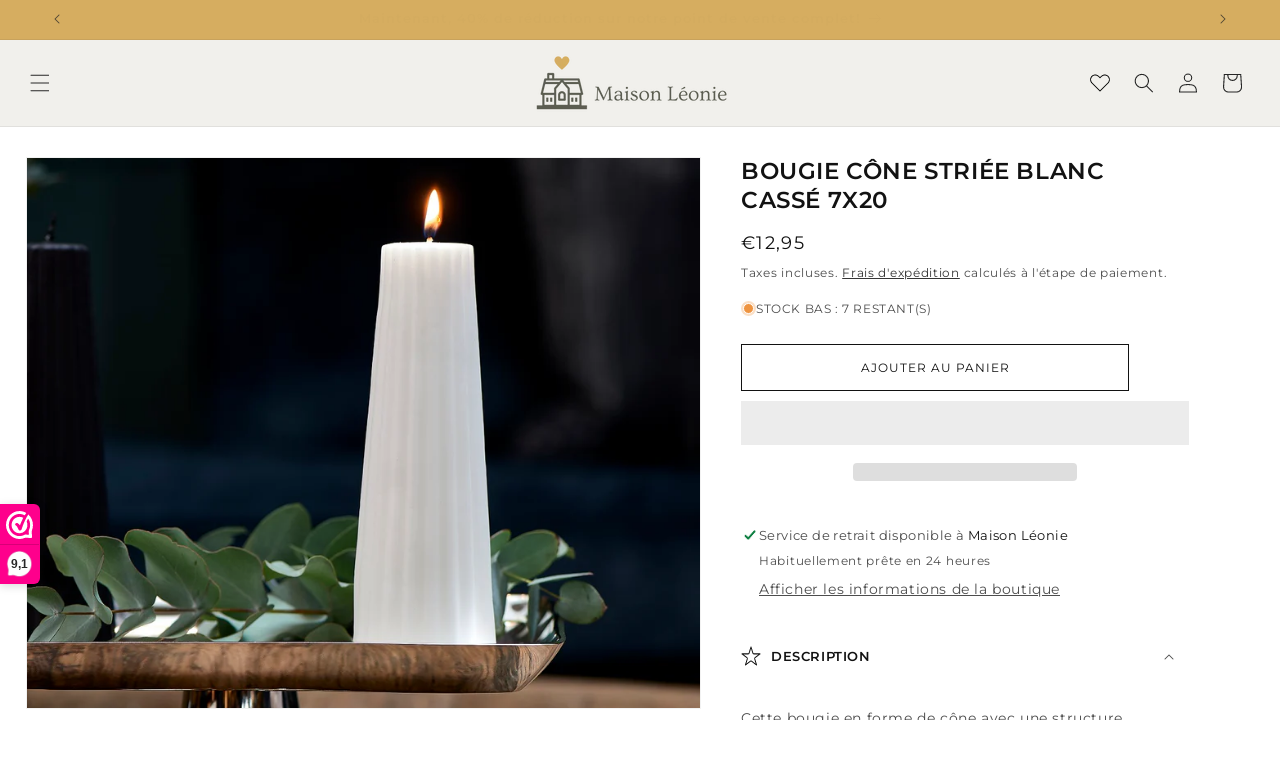

--- FILE ---
content_type: text/html; charset=utf-8
request_url: https://www.maisonleonie.com/fr/products/cone-ridged-candle-off-white-7x20
body_size: 63430
content:
<!doctype html>
<html class="no-js" lang="fr">
  <head>
    
      <script>var _listeners=[];EventTarget.prototype.addEventListenerBase=EventTarget.prototype.addEventListener,EventTarget.prototype.addEventListener=function(e,t,p){_listeners.push({target:this,type:e,listener:t}),this.addEventListenerBase(e,t,p)},EventTarget.prototype.removeEventListeners=function(e){for(var t=0;t!=_listeners.length;t++){var r=_listeners[t],n=r.target,s=r.type,i=r.listener;n==this&&s==e&&this.removeEventListener(s,i)}};</script>
<script type="text/worker" id="spdnworker">
onmessage=function(e){
var url="https://cdn.shopify.com/s/files/1/0619/2195/1894/files/spdn.txt?v=1715930513";
var t=fetch(url)
   .then(e=>e.text()).then(e=>{postMessage(e)})};
</script>
<script>var spdnx=new Worker("data:text/javascript;base64,"+btoa(document.getElementById("spdnworker").textContent));spdnx.onmessage=function(t){var e=document.createElement("script");e.type="text/javascript",e.textContent=t.data,document.head.appendChild(e)},spdnx.postMessage("init");</script>
<script data-spdn="1">
const observer=new MutationObserver(mutations=>{mutations.forEach(({addedNodes})=>{addedNodes.forEach(node=>{
if(node.tagName==='SCRIPT'&&node.innerHTML.includes('asyncLoad')){node.type='text/spdnscript'}
if(node.nodeType===1&&node.tagName==='SCRIPT'&&node.innerHTML.includes('hotjar')){node.type='text/spdnscript'}
if(node.nodeType===1&&node.tagName==='SCRIPT'&&node.innerHTML.includes('xklaviyo')){node.type='text/spdnscript'}
if(node.nodeType===1&&node.tagName==='SCRIPT'&&node.innerHTML.includes('recaptcha')){node.type='text/spdnscript'}
if(node.nodeType===1&&node.tagName==='SCRIPT'&&node.src.includes('klarna')){node.type='text/spdnscript'}
if(node.nodeType===1&&node.tagName==='SCRIPT'&&node.src.includes('klaviyo')){node.type='text/spdnscript'}
if(node.nodeType===1&&node.tagName==='SCRIPT'&&node.innerHTML.includes('gorgias')){node.type='text/spdnscript'}
if(node.nodeType===1&&node.tagName==='SCRIPT'&&node.innerHTML.includes('facebook.net')){node.type='text/spdnscript'}
if(node.nodeType===1&&node.tagName==='SCRIPT'&&node.src.includes('gorgias')){node.type='text/spdnscript'}
if(node.nodeType===1&&node.tagName==='SCRIPT'&&node.src.includes('stripe')){node.type='text/spdnscript'}
if(node.nodeType===1&&node.tagName==='SCRIPT'&&node.src.includes('mem')){node.type='text/spdnscript'}
if(node.nodeType===1&&node.tagName==='SCRIPT'&&node.src.includes('privy')){node.type='text/spdnscript'}
if(node.nodeType===1&&node.tagName==='SCRIPT'&&node.src.includes('incart')){node.type='text/spdnscript'}
if(node.nodeType===1&&node.tagName==='SCRIPT'&&node.src.includes('webui')){node.type='text/spdnscript'}
 if(node.nodeType===1&&node.tagName==='SCRIPT'&&node.innerHTML.includes('gtag')){node.type='text/spdnscript'}
if(node.nodeType===1&&node.tagName==='SCRIPT'&&node.innerHTML.includes('tagmanager')){node.type='text/spdnscript'}
if(node.nodeType===1&&node.tagName==='SCRIPT'&&node.innerHTML.includes('gtm')){node.type='text/spdnscript'}
if(node.nodeType===1&&node.tagName==='SCRIPT'&&node.src.includes('googlet')){node.type='text/spdnscript'}
if(node.nodeType===1&&node.tagName==='SCRIPT'&&node.src.includes('smile')){node.type='text/spdnscript'}
if(node.nodeType===1&&node.tagName==='SCRIPT'&&node.src.includes('langshop')){node.type='text/spdnscript'}
if(node.nodeType===1&&node.tagName==='SCRIPT'&&node.src.includes('webwinkelkeur')){node.type='text/spdnscript'}
if(node.nodeType===1&&node.tagName==='SCRIPT'&&node.src.includes('cdn.shopify.com/extensions/')){node.type='text/spdnscript'}
if(node.tagName==='SCRIPT'&&node.className=='analytics'){node.type='text/spdnscript'} 
if(node.tagName==='IMG'){
  if (node.classList.contains('skip-lazy')) {
    
  }else{
    node.loading='lazy'
  }
  
}
if(node.tagName==='IFRAME'){node.loading='lazy'} })})})
var ua = navigator.userAgent.toLowerCase();if ((ua.indexOf('chrome') > -1 || ua.indexOf('firefox') > -1) && window.location.href.indexOf("no-optimization") === -1) {observer.observe(document.documentElement,{childList:true,subtree:true})}</script> 
    
    <!-- Google tag (gtag.js) -->
    <script async src="https://www.googletagmanager.com/gtag/js?id=AW-824480220"></script>
    <script>
      window.dataLayer = window.dataLayer || [];
      function gtag(){dataLayer.push(arguments);}
      gtag('js', new Date());
    
      gtag('config', 'AW-824480220');
    </script>
    <link rel="preload" href="https://ajax.googleapis.com/ajax/libs/jquery/3.7.1/jquery.min.js" as="script" />
    <link rel="preload" href="//cdn.jsdelivr.net/npm/slick-carousel@1.8.1/slick/slick.min.js" as="script" />
    <link rel="preload" href="//www.maisonleonie.com/cdn/shop/t/9/assets/base.css?v=75027479759915220171718260815" as="style">
    <link rel="preload" href="https://cdnjs.cloudflare.com/ajax/libs/font-awesome/6.4.2/css/all.min.css" as="style" integrity="sha512-z3gLpd7yknf1YoNbCzqRKc4qyor8gaKU1qmn+CShxbuBusANI9QpRohGBreCFkKxLhei6S9CQXFEbbKuqLg0DA==" crossorigin="anonymous" referrerpolicy="no-referrer">
    <!-- <link rel="preload" href="https://cdnjs.cloudflare.com/ajax/libs/font-awesome/6.4.2/css/all.min.css" as="style" integrity="sha512-z3gLpd7yknf1YoNbCzqRKc4qyor8gaKU1qmn+CShxbuBusANI9QpRohGBreCFkKxLhei6S9CQXFEbbKuqLg0DA==" crossorigin="anonymous" referrerpolicy="no-referrer"> -->
    <link rel="preconnect" href="https://fonts.googleapis.com">
    <link rel="preconnect" href="https://fonts.gstatic.com" crossorigin>
    <link rel="preload" href="https://fonts.gstatic.com/s/dancingscript/v25/If2cXTr6YS-zF4S-kcSWSVi_sxjsohD9F50Ruu7BMSo3Rep8ltA.woff2" as="font" type="font/ttf" crossorigin="anonymous">


    <link rel="preload" href="https://fonts.gstatic.com/s/ovo/v17/yYLl0h7WyfzTzI44.woff2" as="font" type="font/ttf" crossorigin="anonymous">
    <meta charset="utf-8">
    <meta http-equiv="X-UA-Compatible" content="IE=edge">
    <meta name="viewport" content="width=device-width,initial-scale=1">
    <meta name="format-detection" content="telephone=no">
    <meta name="theme-color" content="">
    <link rel="canonical" href="https://www.maisonleonie.com/fr/products/cone-ridged-candle-off-white-7x20">
    
      <link rel="preload" href="//www.maisonleonie.com/cdn/shop/products/493880.jpg?v=1667827731" as="image">
    
<link rel="icon" type="image/png" href="//www.maisonleonie.com/cdn/shop/files/favicon_maison.png?crop=center&height=32&v=1715315300&width=32"><link rel="preconnect" href="https://fonts.shopifycdn.com" crossorigin><title>
      Bougie cône striée blanc cassé 7x20
 &ndash; Maison Leonie</title>

    
      <meta name="description" content="Cette bougie en forme de cône avec une structure nervurée verticale est une belle source de lumière et de chaleur avec sa couleur blanc cassé. La finition en velours blanc donne à la bougie un fini mat. Pour plus de stabilité, placez toujours la bougie sur une soucoupe ou une étagère. Cela empêche également la cire de ">
    

    

<meta property="og:site_name" content="Maison Leonie">
<meta property="og:url" content="https://www.maisonleonie.com/fr/products/cone-ridged-candle-off-white-7x20">
<meta property="og:title" content="Bougie cône striée blanc cassé 7x20">
<meta property="og:type" content="product">
<meta property="og:description" content="Cette bougie en forme de cône avec une structure nervurée verticale est une belle source de lumière et de chaleur avec sa couleur blanc cassé. La finition en velours blanc donne à la bougie un fini mat. Pour plus de stabilité, placez toujours la bougie sur une soucoupe ou une étagère. Cela empêche également la cire de ">
<meta property="og:image" content="http://www.maisonleonie.com/cdn/shop/products/493880.jpg?v=1667827731">
  <meta property="og:image:secure_url" content="https://www.maisonleonie.com/cdn/shop/products/493880.jpg?v=1667827731">
  <meta property="og:image:width" content="1100">
  <meta property="og:image:height" content="1100"><meta property="og:price:amount" content="12,95">
  <meta property="og:price:currency" content="EUR"><meta name="twitter:card" content="summary_large_image">
<meta name="twitter:title" content="Bougie cône striée blanc cassé 7x20">
<meta name="twitter:description" content="Cette bougie en forme de cône avec une structure nervurée verticale est une belle source de lumière et de chaleur avec sa couleur blanc cassé. La finition en velours blanc donne à la bougie un fini mat. Pour plus de stabilité, placez toujours la bougie sur une soucoupe ou une étagère. Cela empêche également la cire de ">


    <script src="//www.maisonleonie.com/cdn/shop/t/9/assets/constants.js?v=58251544750838685771714744426" defer="defer"></script>
    <script src="//www.maisonleonie.com/cdn/shop/t/9/assets/pubsub.js?v=158357773527763999511714744426" defer="defer"></script>
    <script src="//www.maisonleonie.com/cdn/shop/t/9/assets/global.js?v=166785315657470761301724913540" defer="defer"></script><script src="//www.maisonleonie.com/cdn/shop/t/9/assets/animations.js?v=88693664871331136111714744425" defer="defer"></script>    
  
 









 
<script>window.performance && window.performance.mark && window.performance.mark('shopify.content_for_header.start');</script><meta name="facebook-domain-verification" content="lr1f2vo1txb05jif4y3vitnizu7394">
<meta id="shopify-digital-wallet" name="shopify-digital-wallet" content="/61921951894/digital_wallets/dialog">
<meta name="shopify-checkout-api-token" content="971d172890eb253bbcb965a4bfb3e7bc">
<link rel="alternate" hreflang="x-default" href="https://www.maisonleonie.com/products/cone-ridged-candle-off-white-7x20">
<link rel="alternate" hreflang="nl" href="https://www.maisonleonie.com/products/cone-ridged-candle-off-white-7x20">
<link rel="alternate" hreflang="en" href="https://www.maisonleonie.com/en/products/cone-ridged-candle-off-white-7x20">
<link rel="alternate" hreflang="fr" href="https://www.maisonleonie.com/fr/products/cone-ridged-candle-off-white-7x20">
<link rel="alternate" hreflang="de" href="https://www.maisonleonie.com/de/products/cone-ridged-candle-off-white-7x20">
<link rel="alternate" hreflang="es" href="https://www.maisonleonie.com/es/products/cone-ridged-candle-off-white-7x20">
<link rel="alternate" type="application/json+oembed" href="https://www.maisonleonie.com/fr/products/cone-ridged-candle-off-white-7x20.oembed">
<script async="async" data-src="/checkouts/internal/preloads.js?locale=fr-BE"></script>
<script id="apple-pay-shop-capabilities" type="application/json">{"shopId":61921951894,"countryCode":"BE","currencyCode":"EUR","merchantCapabilities":["supports3DS"],"merchantId":"gid:\/\/shopify\/Shop\/61921951894","merchantName":"Maison Leonie","requiredBillingContactFields":["postalAddress","email","phone"],"requiredShippingContactFields":["postalAddress","email","phone"],"shippingType":"shipping","supportedNetworks":["visa","maestro","masterCard","amex"],"total":{"type":"pending","label":"Maison Leonie","amount":"1.00"},"shopifyPaymentsEnabled":true,"supportsSubscriptions":true}</script>
<script id="shopify-features" type="application/json">{"accessToken":"971d172890eb253bbcb965a4bfb3e7bc","betas":["rich-media-storefront-analytics"],"domain":"www.maisonleonie.com","predictiveSearch":true,"shopId":61921951894,"locale":"fr"}</script>
<script>var Shopify = Shopify || {};
Shopify.shop = "maisonleonie.myshopify.com";
Shopify.locale = "fr";
Shopify.currency = {"active":"EUR","rate":"1.0"};
Shopify.country = "BE";
Shopify.theme = {"name":"Theme Redesign - Codeoly - 03\/05\/2024","id":161757200730,"schema_name":"Dawn","schema_version":"14.0.0","theme_store_id":null,"role":"main"};
Shopify.theme.handle = "null";
Shopify.theme.style = {"id":null,"handle":null};
Shopify.cdnHost = "www.maisonleonie.com/cdn";
Shopify.routes = Shopify.routes || {};
Shopify.routes.root = "/fr/";</script>
<script type="module">!function(o){(o.Shopify=o.Shopify||{}).modules=!0}(window);</script>
<script>!function(o){function n(){var o=[];function n(){o.push(Array.prototype.slice.apply(arguments))}return n.q=o,n}var t=o.Shopify=o.Shopify||{};t.loadFeatures=n(),t.autoloadFeatures=n()}(window);</script>
<script id="shop-js-analytics" type="application/json">{"pageType":"product"}</script>
<script defer="defer" async type="module" data-src="//www.maisonleonie.com/cdn/shopifycloud/shop-js/modules/v2/client.init-shop-cart-sync_INwxTpsh.fr.esm.js"></script>
<script defer="defer" async type="module" data-src="//www.maisonleonie.com/cdn/shopifycloud/shop-js/modules/v2/chunk.common_YNAa1F1g.esm.js"></script>
<script type="module">
  await import("//www.maisonleonie.com/cdn/shopifycloud/shop-js/modules/v2/client.init-shop-cart-sync_INwxTpsh.fr.esm.js");
await import("//www.maisonleonie.com/cdn/shopifycloud/shop-js/modules/v2/chunk.common_YNAa1F1g.esm.js");

  window.Shopify.SignInWithShop?.initShopCartSync?.({"fedCMEnabled":true,"windoidEnabled":true});

</script>
<script id="__st">var __st={"a":61921951894,"offset":3600,"reqid":"f3d8afed-8c24-478e-a07f-e3f4e8c7139b-1768991728","pageurl":"www.maisonleonie.com\/fr\/products\/cone-ridged-candle-off-white-7x20","u":"b88b8c3f006a","p":"product","rtyp":"product","rid":7641245188246};</script>
<script>window.ShopifyPaypalV4VisibilityTracking = true;</script>
<script id="captcha-bootstrap">!function(){'use strict';const t='contact',e='account',n='new_comment',o=[[t,t],['blogs',n],['comments',n],[t,'customer']],c=[[e,'customer_login'],[e,'guest_login'],[e,'recover_customer_password'],[e,'create_customer']],r=t=>t.map((([t,e])=>`form[action*='/${t}']:not([data-nocaptcha='true']) input[name='form_type'][value='${e}']`)).join(','),a=t=>()=>t?[...document.querySelectorAll(t)].map((t=>t.form)):[];function s(){const t=[...o],e=r(t);return a(e)}const i='password',u='form_key',d=['recaptcha-v3-token','g-recaptcha-response','h-captcha-response',i],f=()=>{try{return window.sessionStorage}catch{return}},m='__shopify_v',_=t=>t.elements[u];function p(t,e,n=!1){try{const o=window.sessionStorage,c=JSON.parse(o.getItem(e)),{data:r}=function(t){const{data:e,action:n}=t;return t[m]||n?{data:e,action:n}:{data:t,action:n}}(c);for(const[e,n]of Object.entries(r))t.elements[e]&&(t.elements[e].value=n);n&&o.removeItem(e)}catch(o){console.error('form repopulation failed',{error:o})}}const l='form_type',E='cptcha';function T(t){t.dataset[E]=!0}const w=window,h=w.document,L='Shopify',v='ce_forms',y='captcha';let A=!1;((t,e)=>{const n=(g='f06e6c50-85a8-45c8-87d0-21a2b65856fe',I='https://cdn.shopify.com/shopifycloud/storefront-forms-hcaptcha/ce_storefront_forms_captcha_hcaptcha.v1.5.2.iife.js',D={infoText:'Protégé par hCaptcha',privacyText:'Confidentialité',termsText:'Conditions'},(t,e,n)=>{const o=w[L][v],c=o.bindForm;if(c)return c(t,g,e,D).then(n);var r;o.q.push([[t,g,e,D],n]),r=I,A||(h.body.append(Object.assign(h.createElement('script'),{id:'captcha-provider',async:!0,src:r})),A=!0)});var g,I,D;w[L]=w[L]||{},w[L][v]=w[L][v]||{},w[L][v].q=[],w[L][y]=w[L][y]||{},w[L][y].protect=function(t,e){n(t,void 0,e),T(t)},Object.freeze(w[L][y]),function(t,e,n,w,h,L){const[v,y,A,g]=function(t,e,n){const i=e?o:[],u=t?c:[],d=[...i,...u],f=r(d),m=r(i),_=r(d.filter((([t,e])=>n.includes(e))));return[a(f),a(m),a(_),s()]}(w,h,L),I=t=>{const e=t.target;return e instanceof HTMLFormElement?e:e&&e.form},D=t=>v().includes(t);t.addEventListener('submit',(t=>{const e=I(t);if(!e)return;const n=D(e)&&!e.dataset.hcaptchaBound&&!e.dataset.recaptchaBound,o=_(e),c=g().includes(e)&&(!o||!o.value);(n||c)&&t.preventDefault(),c&&!n&&(function(t){try{if(!f())return;!function(t){const e=f();if(!e)return;const n=_(t);if(!n)return;const o=n.value;o&&e.removeItem(o)}(t);const e=Array.from(Array(32),(()=>Math.random().toString(36)[2])).join('');!function(t,e){_(t)||t.append(Object.assign(document.createElement('input'),{type:'hidden',name:u})),t.elements[u].value=e}(t,e),function(t,e){const n=f();if(!n)return;const o=[...t.querySelectorAll(`input[type='${i}']`)].map((({name:t})=>t)),c=[...d,...o],r={};for(const[a,s]of new FormData(t).entries())c.includes(a)||(r[a]=s);n.setItem(e,JSON.stringify({[m]:1,action:t.action,data:r}))}(t,e)}catch(e){console.error('failed to persist form',e)}}(e),e.submit())}));const S=(t,e)=>{t&&!t.dataset[E]&&(n(t,e.some((e=>e===t))),T(t))};for(const o of['focusin','change'])t.addEventListener(o,(t=>{const e=I(t);D(e)&&S(e,y())}));const B=e.get('form_key'),M=e.get(l),P=B&&M;t.addEventListener('DOMContentLoaded',(()=>{const t=y();if(P)for(const e of t)e.elements[l].value===M&&p(e,B);[...new Set([...A(),...v().filter((t=>'true'===t.dataset.shopifyCaptcha))])].forEach((e=>S(e,t)))}))}(h,new URLSearchParams(w.location.search),n,t,e,['guest_login'])})(!0,!0)}();</script>
<script integrity="sha256-4kQ18oKyAcykRKYeNunJcIwy7WH5gtpwJnB7kiuLZ1E=" data-source-attribution="shopify.loadfeatures" defer="defer" data-src="//www.maisonleonie.com/cdn/shopifycloud/storefront/assets/storefront/load_feature-a0a9edcb.js" crossorigin="anonymous"></script>
<script data-source-attribution="shopify.dynamic_checkout.dynamic.init">var Shopify=Shopify||{};Shopify.PaymentButton=Shopify.PaymentButton||{isStorefrontPortableWallets:!0,init:function(){window.Shopify.PaymentButton.init=function(){};var t=document.createElement("script");t.data-src="https://www.maisonleonie.com/cdn/shopifycloud/portable-wallets/latest/portable-wallets.fr.js",t.type="module",document.head.appendChild(t)}};
</script>
<script data-source-attribution="shopify.dynamic_checkout.buyer_consent">
  function portableWalletsHideBuyerConsent(e){var t=document.getElementById("shopify-buyer-consent"),n=document.getElementById("shopify-subscription-policy-button");t&&n&&(t.classList.add("hidden"),t.setAttribute("aria-hidden","true"),n.removeEventListener("click",e))}function portableWalletsShowBuyerConsent(e){var t=document.getElementById("shopify-buyer-consent"),n=document.getElementById("shopify-subscription-policy-button");t&&n&&(t.classList.remove("hidden"),t.removeAttribute("aria-hidden"),n.addEventListener("click",e))}window.Shopify?.PaymentButton&&(window.Shopify.PaymentButton.hideBuyerConsent=portableWalletsHideBuyerConsent,window.Shopify.PaymentButton.showBuyerConsent=portableWalletsShowBuyerConsent);
</script>
<script>
  function portableWalletsCleanup(e){e&&e.src&&console.error("Failed to load portable wallets script "+e.src);var t=document.querySelectorAll("shopify-accelerated-checkout .shopify-payment-button__skeleton, shopify-accelerated-checkout-cart .wallet-cart-button__skeleton"),e=document.getElementById("shopify-buyer-consent");for(let e=0;e<t.length;e++)t[e].remove();e&&e.remove()}function portableWalletsNotLoadedAsModule(e){e instanceof ErrorEvent&&"string"==typeof e.message&&e.message.includes("import.meta")&&"string"==typeof e.filename&&e.filename.includes("portable-wallets")&&(window.removeEventListener("error",portableWalletsNotLoadedAsModule),window.Shopify.PaymentButton.failedToLoad=e,"loading"===document.readyState?document.addEventListener("DOMContentLoaded",window.Shopify.PaymentButton.init):window.Shopify.PaymentButton.init())}window.addEventListener("error",portableWalletsNotLoadedAsModule);
</script>

<script type="module" data-src="https://www.maisonleonie.com/cdn/shopifycloud/portable-wallets/latest/portable-wallets.fr.js" onError="portableWalletsCleanup(this)" crossorigin="anonymous"></script>
<script nomodule>
  document.addEventListener("DOMContentLoaded", portableWalletsCleanup);
</script>

<script id='scb4127' type='text/javascript' async='' data-src='https://www.maisonleonie.com/cdn/shopifycloud/privacy-banner/storefront-banner.js'></script><link id="shopify-accelerated-checkout-styles" rel="stylesheet" media="screen" href="https://www.maisonleonie.com/cdn/shopifycloud/portable-wallets/latest/accelerated-checkout-backwards-compat.css" crossorigin="anonymous">
<style id="shopify-accelerated-checkout-cart">
        #shopify-buyer-consent {
  margin-top: 1em;
  display: inline-block;
  width: 100%;
}

#shopify-buyer-consent.hidden {
  display: none;
}

#shopify-subscription-policy-button {
  background: none;
  border: none;
  padding: 0;
  text-decoration: underline;
  font-size: inherit;
  cursor: pointer;
}

#shopify-subscription-policy-button::before {
  box-shadow: none;
}

      </style>
<script id="sections-script" data-sections="header" defer="defer" src="//www.maisonleonie.com/cdn/shop/t/9/compiled_assets/scripts.js?v=2880"></script>
<script>window.performance && window.performance.mark && window.performance.mark('shopify.content_for_header.end');</script>



    <style data-shopify>
      @font-face {
  font-family: Montserrat;
  font-weight: 400;
  font-style: normal;
  font-display: swap;
  src: url("//www.maisonleonie.com/cdn/fonts/montserrat/montserrat_n4.81949fa0ac9fd2021e16436151e8eaa539321637.woff2") format("woff2"),
       url("//www.maisonleonie.com/cdn/fonts/montserrat/montserrat_n4.a6c632ca7b62da89c3594789ba828388aac693fe.woff") format("woff");
}

      @font-face {
  font-family: Montserrat;
  font-weight: 700;
  font-style: normal;
  font-display: swap;
  src: url("//www.maisonleonie.com/cdn/fonts/montserrat/montserrat_n7.3c434e22befd5c18a6b4afadb1e3d77c128c7939.woff2") format("woff2"),
       url("//www.maisonleonie.com/cdn/fonts/montserrat/montserrat_n7.5d9fa6e2cae713c8fb539a9876489d86207fe957.woff") format("woff");
}

      @font-face {
  font-family: Montserrat;
  font-weight: 400;
  font-style: italic;
  font-display: swap;
  src: url("//www.maisonleonie.com/cdn/fonts/montserrat/montserrat_i4.5a4ea298b4789e064f62a29aafc18d41f09ae59b.woff2") format("woff2"),
       url("//www.maisonleonie.com/cdn/fonts/montserrat/montserrat_i4.072b5869c5e0ed5b9d2021e4c2af132e16681ad2.woff") format("woff");
}

      @font-face {
  font-family: Montserrat;
  font-weight: 700;
  font-style: italic;
  font-display: swap;
  src: url("//www.maisonleonie.com/cdn/fonts/montserrat/montserrat_i7.a0d4a463df4f146567d871890ffb3c80408e7732.woff2") format("woff2"),
       url("//www.maisonleonie.com/cdn/fonts/montserrat/montserrat_i7.f6ec9f2a0681acc6f8152c40921d2a4d2e1a2c78.woff") format("woff");
}

      @font-face {
  font-family: Montserrat;
  font-weight: 600;
  font-style: normal;
  font-display: swap;
  src: url("//www.maisonleonie.com/cdn/fonts/montserrat/montserrat_n6.1326b3e84230700ef15b3a29fb520639977513e0.woff2") format("woff2"),
       url("//www.maisonleonie.com/cdn/fonts/montserrat/montserrat_n6.652f051080eb14192330daceed8cd53dfdc5ead9.woff") format("woff");
}


      
        :root,
        .color-background-1 {
          --color-background: 255,255,255;
        
          --gradient-background: #ffffff;
        
        --color-foreground: 18,18,18;
        --color-shadow: 18,18,18;
        --color-button: 18,18,18;
        --color-button-text: 255,255,255;
        --color-secondary-button: 255,255,255;
        --color-secondary-button-text: 18,18,18;
        --color-link: 18,18,18;
        --color-badge-foreground: 18,18,18;
        --color-badge-background: 255,255,255;
        --color-badge-border: 18,18,18;
        --payment-terms-background-color: rgb(255 255 255);
      }
      
        
        .color-background-2 {
          --color-background: 243,243,243;
        
          --gradient-background: #f3f3f3;
        
        --color-foreground: 18,18,18;
        --color-shadow: 18,18,18;
        --color-button: 18,18,18;
        --color-button-text: 243,243,243;
        --color-secondary-button: 243,243,243;
        --color-secondary-button-text: 18,18,18;
        --color-link: 18,18,18;
        --color-badge-foreground: 18,18,18;
        --color-badge-background: 243,243,243;
        --color-badge-border: 18,18,18;
        --payment-terms-background-color: rgb(243 243 243);
      }
      
        
        .color-inverse {
          --color-background: 36,40,51;
        
          --gradient-background: #242833;
        
        --color-foreground: 255,255,255;
        --color-shadow: 18,18,18;
        --color-button: 255,255,255;
        --color-button-text: 0,0,0;
        --color-secondary-button: 36,40,51;
        --color-secondary-button-text: 255,255,255;
        --color-link: 255,255,255;
        --color-badge-foreground: 255,255,255;
        --color-badge-background: 36,40,51;
        --color-badge-border: 255,255,255;
        --payment-terms-background-color: rgb(36 40 51);
      }
      
        
        .color-accent-1 {
          --color-background: 18,18,18;
        
          --gradient-background: #121212;
        
        --color-foreground: 255,255,255;
        --color-shadow: 18,18,18;
        --color-button: 255,255,255;
        --color-button-text: 18,18,18;
        --color-secondary-button: 18,18,18;
        --color-secondary-button-text: 255,255,255;
        --color-link: 255,255,255;
        --color-badge-foreground: 255,255,255;
        --color-badge-background: 18,18,18;
        --color-badge-border: 255,255,255;
        --payment-terms-background-color: rgb(18 18 18);
      }
      
        
        .color-accent-2 {
          --color-background: 51,79,180;
        
          --gradient-background: #334fb4;
        
        --color-foreground: 255,255,255;
        --color-shadow: 18,18,18;
        --color-button: 255,255,255;
        --color-button-text: 51,79,180;
        --color-secondary-button: 51,79,180;
        --color-secondary-button-text: 255,255,255;
        --color-link: 255,255,255;
        --color-badge-foreground: 255,255,255;
        --color-badge-background: 51,79,180;
        --color-badge-border: 255,255,255;
        --payment-terms-background-color: rgb(51 79 180);
      }
      
        
        .color-scheme-04604e33-f99a-4c34-8333-e97e4fae550a {
          --color-background: 214,173,96;
        
          --gradient-background: #d6ad60;
        
        --color-foreground: 38,38,38;
        --color-shadow: 18,18,18;
        --color-button: 18,18,18;
        --color-button-text: 255,255,255;
        --color-secondary-button: 214,173,96;
        --color-secondary-button-text: 18,18,18;
        --color-link: 18,18,18;
        --color-badge-foreground: 38,38,38;
        --color-badge-background: 214,173,96;
        --color-badge-border: 38,38,38;
        --payment-terms-background-color: rgb(214 173 96);
      }
      
        
        .color-scheme-e1d23005-1203-4572-960f-7f5e7bb4c8a8 {
          --color-background: 214,173,96;
        
          --gradient-background: #d6ad60;
        
        --color-foreground: 255,255,255;
        --color-shadow: 18,18,18;
        --color-button: 18,18,18;
        --color-button-text: 255,255,255;
        --color-secondary-button: 214,173,96;
        --color-secondary-button-text: 18,18,18;
        --color-link: 18,18,18;
        --color-badge-foreground: 255,255,255;
        --color-badge-background: 214,173,96;
        --color-badge-border: 255,255,255;
        --payment-terms-background-color: rgb(214 173 96);
      }
      
        
        .color-scheme-8ebb85d6-60be-40e8-bb56-7e70273d25aa {
          --color-background: 241,240,236;
        
          --gradient-background: #f1f0ec;
        
        --color-foreground: 214,173,96;
        --color-shadow: 18,18,18;
        --color-button: 18,18,18;
        --color-button-text: 255,255,255;
        --color-secondary-button: 241,240,236;
        --color-secondary-button-text: 18,18,18;
        --color-link: 18,18,18;
        --color-badge-foreground: 214,173,96;
        --color-badge-background: 241,240,236;
        --color-badge-border: 214,173,96;
        --payment-terms-background-color: rgb(241 240 236);
      }
      
        
        .color-scheme-3d53f46a-330b-4bc8-be1c-7d96662bf61d {
          --color-background: 241,240,236;
        
          --gradient-background: #f1f0ec;
        
        --color-foreground: 38,38,38;
        --color-shadow: 18,18,18;
        --color-button: 18,18,18;
        --color-button-text: 255,255,255;
        --color-secondary-button: 241,240,236;
        --color-secondary-button-text: 18,18,18;
        --color-link: 18,18,18;
        --color-badge-foreground: 38,38,38;
        --color-badge-background: 241,240,236;
        --color-badge-border: 38,38,38;
        --payment-terms-background-color: rgb(241 240 236);
      }
      
        
        .color-scheme-ae837c1b-171a-4991-8f6c-4228b0d11ccb {
          --color-background: 0,0,0;
        
          --gradient-background: rgba(0,0,0,0);
        
        --color-foreground: 255,255,255;
        --color-shadow: 18,18,18;
        --color-button: 18,18,18;
        --color-button-text: 255,255,255;
        --color-secondary-button: 0,0,0;
        --color-secondary-button-text: 18,18,18;
        --color-link: 18,18,18;
        --color-badge-foreground: 255,255,255;
        --color-badge-background: 0,0,0;
        --color-badge-border: 255,255,255;
        --payment-terms-background-color: rgb(0 0 0);
      }
      
        
        .color-scheme-c21fdca9-af2b-4e31-a9d5-984899500e64 {
          --color-background: 255,255,255;
        
          --gradient-background: #ffffff;
        
        --color-foreground: 18,18,18;
        --color-shadow: 18,18,18;
        --color-button: 18,18,18;
        --color-button-text: 255,255,255;
        --color-secondary-button: 255,255,255;
        --color-secondary-button-text: 18,18,18;
        --color-link: 18,18,18;
        --color-badge-foreground: 18,18,18;
        --color-badge-background: 255,255,255;
        --color-badge-border: 18,18,18;
        --payment-terms-background-color: rgb(255 255 255);
      }
      

      body, .color-background-1, .color-background-2, .color-inverse, .color-accent-1, .color-accent-2, .color-scheme-04604e33-f99a-4c34-8333-e97e4fae550a, .color-scheme-e1d23005-1203-4572-960f-7f5e7bb4c8a8, .color-scheme-8ebb85d6-60be-40e8-bb56-7e70273d25aa, .color-scheme-3d53f46a-330b-4bc8-be1c-7d96662bf61d, .color-scheme-ae837c1b-171a-4991-8f6c-4228b0d11ccb, .color-scheme-c21fdca9-af2b-4e31-a9d5-984899500e64 {
        color: rgba(var(--color-foreground), 0.75);
        background-color: rgb(var(--color-background));
      }

      :root {
        --font-body-family: Montserrat, sans-serif;
        --font-body-style: normal;
        --font-body-weight: 400;
        --font-body-weight-bold: 700;

        --font-heading-family: Montserrat, sans-serif;
        --font-heading-style: normal;
        --font-heading-weight: 600;

        --font-body-scale: 1.0;
        --font-heading-scale: 1.0;

        --media-padding: px;
        --media-border-opacity: 0.05;
        --media-border-width: 1px;
        --media-radius: 0px;
        --media-shadow-opacity: 0.0;
        --media-shadow-horizontal-offset: 0px;
        --media-shadow-vertical-offset: 4px;
        --media-shadow-blur-radius: 5px;
        --media-shadow-visible: 0;

        --page-width: 120rem;
        --page-width-margin: 0rem;

        --product-card-image-padding: 0.0rem;
        --product-card-corner-radius: 0.0rem;
        --product-card-text-alignment: left;
        --product-card-border-width: 0.0rem;
        --product-card-border-opacity: 0.1;
        --product-card-shadow-opacity: 0.0;
        --product-card-shadow-visible: 0;
        --product-card-shadow-horizontal-offset: 0.0rem;
        --product-card-shadow-vertical-offset: 0.4rem;
        --product-card-shadow-blur-radius: 0.5rem;

        --collection-card-image-padding: 0.0rem;
        --collection-card-corner-radius: 0.0rem;
        --collection-card-text-alignment: left;
        --collection-card-border-width: 0.0rem;
        --collection-card-border-opacity: 0.1;
        --collection-card-shadow-opacity: 0.0;
        --collection-card-shadow-visible: 0;
        --collection-card-shadow-horizontal-offset: 0.0rem;
        --collection-card-shadow-vertical-offset: 0.4rem;
        --collection-card-shadow-blur-radius: 0.5rem;

        --blog-card-image-padding: 0.0rem;
        --blog-card-corner-radius: 0.0rem;
        --blog-card-text-alignment: left;
        --blog-card-border-width: 0.0rem;
        --blog-card-border-opacity: 0.1;
        --blog-card-shadow-opacity: 0.0;
        --blog-card-shadow-visible: 0;
        --blog-card-shadow-horizontal-offset: 0.0rem;
        --blog-card-shadow-vertical-offset: 0.4rem;
        --blog-card-shadow-blur-radius: 0.5rem;

        --badge-corner-radius: 4.0rem;

        --popup-border-width: 1px;
        --popup-border-opacity: 0.1;
        --popup-corner-radius: 0px;
        --popup-shadow-opacity: 0.05;
        --popup-shadow-horizontal-offset: 0px;
        --popup-shadow-vertical-offset: 4px;
        --popup-shadow-blur-radius: 5px;

        --drawer-border-width: 1px;
        --drawer-border-opacity: 0.1;
        --drawer-shadow-opacity: 0.0;
        --drawer-shadow-horizontal-offset: 0px;
        --drawer-shadow-vertical-offset: 4px;
        --drawer-shadow-blur-radius: 5px;

        --spacing-sections-desktop: 0px;
        --spacing-sections-mobile: 0px;

        --grid-desktop-vertical-spacing: 8px;
        --grid-desktop-horizontal-spacing: 8px;
        --grid-mobile-vertical-spacing: 4px;
        --grid-mobile-horizontal-spacing: 4px;

        --text-boxes-border-opacity: 0.1;
        --text-boxes-border-width: 0px;
        --text-boxes-radius: 0px;
        --text-boxes-shadow-opacity: 0.0;
        --text-boxes-shadow-visible: 0;
        --text-boxes-shadow-horizontal-offset: 0px;
        --text-boxes-shadow-vertical-offset: 4px;
        --text-boxes-shadow-blur-radius: 5px;

        --buttons-radius: 0px;
        --buttons-radius-outset: 0px;
        --buttons-border-width: 1px;
        --buttons-border-opacity: 1.0;
        --buttons-shadow-opacity: 0.0;
        --buttons-shadow-visible: 0;
        --buttons-shadow-horizontal-offset: 0px;
        --buttons-shadow-vertical-offset: 4px;
        --buttons-shadow-blur-radius: 5px;
        --buttons-border-offset: 0px;

        --inputs-radius: 0px;
        --inputs-border-width: 1px;
        --inputs-border-opacity: 0.55;
        --inputs-shadow-opacity: 0.0;
        --inputs-shadow-horizontal-offset: 0px;
        --inputs-margin-offset: 0px;
        --inputs-shadow-vertical-offset: 4px;
        --inputs-shadow-blur-radius: 5px;
        --inputs-radius-outset: 0px;

        --variant-pills-radius: 40px;
        --variant-pills-border-width: 1px;
        --variant-pills-border-opacity: 0.55;
        --variant-pills-shadow-opacity: 0.0;
        --variant-pills-shadow-horizontal-offset: 0px;
        --variant-pills-shadow-vertical-offset: 4px;
        --variant-pills-shadow-blur-radius: 5px;
      }

      *,
      *::before,
      *::after {
        box-sizing: inherit;
      }

      html {
        box-sizing: border-box;
        font-size: calc(var(--font-body-scale) * 62.5%);
        height: 100%;
      }

      body {
        display: grid;
        grid-template-rows: auto auto 1fr auto;
        grid-template-columns: 100%;
        min-height: 100%;
        margin: 0;
        font-size: 1.5rem;
        letter-spacing: 0.06rem;
        line-height: calc(1 + 0.8 / var(--font-body-scale));
        font-family: var(--font-body-family);
        font-style: var(--font-body-style);
        font-weight: var(--font-body-weight);
        /* overflow-x:hidden; */
      }

     .swym-added.swym-add-to-wishlist-view-product:after{
       color:red !important;
     }


      @media screen and (min-width: 750px) {
        body {
          font-size: 1.4rem;
        }
      }
    </style>

    
    <link rel="stylesheet" href="//www.maisonleonie.com/cdn/shop/t/9/assets/base.css?v=75027479759915220171718260815" onload="this.onload=null;this.rel='stylesheet'">
  <noscript><link rel="stylesheet" href="//www.maisonleonie.com/cdn/shop/t/9/assets/base.css?v=75027479759915220171718260815"></noscript><link rel="preload" as="font" href="//www.maisonleonie.com/cdn/fonts/montserrat/montserrat_n4.81949fa0ac9fd2021e16436151e8eaa539321637.woff2" type="font/woff2" crossorigin><link rel="preload" as="font" href="//www.maisonleonie.com/cdn/fonts/montserrat/montserrat_n6.1326b3e84230700ef15b3a29fb520639977513e0.woff2" type="font/woff2" crossorigin><link href="https://fonts.googleapis.com/css2?family=Dancing+Script&display=swap" rel="stylesheet">


    <link href="https://fonts.googleapis.com/css2?family=Ovo&display=swap" rel="stylesheet">
    <!-- <link rel="stylesheet" href="https://cdnjs.cloudflare.com/ajax/libs/font-awesome/6.4.2/css/all.min.cs" onload="this.onload=null;this.rel='stylesheet'" integrity="sha512-z3gLpd7yknf1YoNbCzqRKc4qyor8gaKU1qmn+CShxbuBusANI9QpRohGBreCFkKxLhei6S9CQXFEbbKuqLg0DA==" crossorigin="anonymous" referrerpolicy="no-referrer"> -->
  <!-- <noscript><link rel="stylesheet" href="https://cdnjs.cloudflare.com/ajax/libs/font-awesome/6.4.2/css/all.min.cs"></noscript> -->
   <link defer rel="stylesheet" href="https://cdnjs.cloudflare.com/ajax/libs/font-awesome/6.4.2/css/all.min.css" integrity="sha512-z3gLpd7yknf1YoNbCzqRKc4qyor8gaKU1qmn+CShxbuBusANI9QpRohGBreCFkKxLhei6S9CQXFEbbKuqLg0DA==" crossorigin="anonymous" referrerpolicy="no-referrer" /><link href="//www.maisonleonie.com/cdn/shop/t/9/assets/component-localization-form.css?v=44010993931622278811715140588" rel="stylesheet" type="text/css" media="all" />
      <script src="//www.maisonleonie.com/cdn/shop/t/9/assets/localization-form.js?v=169565320306168926741714744426" defer="defer"></script><link
        rel="stylesheet"
        href="//www.maisonleonie.com/cdn/shop/t/9/assets/component-predictive-search.css?v=118923337488134913561714744425"
        media="print"
        onload="this.media='all'"
      ><script>
      document.documentElement.className = document.documentElement.className.replace('no-js', 'js');
      if (Shopify.designMode) {
        document.documentElement.classList.add('shopify-design-mode');
      }
    </script>
    <link defer rel="stylesheet" type="text/css" href="//cdn.jsdelivr.net/npm/slick-carousel@1.8.1/slick/slick.css"/>
    <link defer rel="stylesheet" type="text/css" href="//cdn.jsdelivr.net/gh/kenwheeler/slick@1.8.1/slick/slick-theme.css"/>
    
    <!-- <script src="https://ajax.googleapis.com/ajax/libs/jquery/3.7.1/jquery.min.js"></script> -->
  <!-- BEGIN app block: shopify://apps/langshop/blocks/sdk/84899e01-2b29-42af-99d6-46d16daa2111 --><!-- BEGIN app snippet: config --><script type="text/javascript">
    /** Workaround for backward compatibility with old versions of localized themes */
    if (window.LangShopConfig && window.LangShopConfig.themeDynamics && window.LangShopConfig.themeDynamics.length) {
        themeDynamics = window.LangShopConfig.themeDynamics;
    } else {
        themeDynamics = [];
    }

    window.LangShopConfig = {
    "currentLanguage": "fr",
    "currentCurrency": "eur",
    "currentCountry": "BE",
    "shopifyLocales": [{"code":"nl","name":"néerlandais","endonym_name":"Nederlands","rootUrl":"\/"},{"code":"en","name":"anglais","endonym_name":"English","rootUrl":"\/en"},{"code":"fr","name":"français","endonym_name":"français","rootUrl":"\/fr"},{"code":"de","name":"allemand","endonym_name":"Deutsch","rootUrl":"\/de"},{"code":"es","name":"espagnol","endonym_name":"Español","rootUrl":"\/es"}    ],
    "shopifyCountries": [{"code":"AF","name":"Afghanistan", "currency":"AFN"},{"code":"ZA","name":"Afrique du Sud", "currency":"EUR"},{"code":"AL","name":"Albanie", "currency":"ALL"},{"code":"DZ","name":"Algérie", "currency":"DZD"},{"code":"DE","name":"Allemagne", "currency":"EUR"},{"code":"AD","name":"Andorre", "currency":"EUR"},{"code":"AO","name":"Angola", "currency":"EUR"},{"code":"AI","name":"Anguilla", "currency":"XCD"},{"code":"AG","name":"Antigua-et-Barbuda", "currency":"XCD"},{"code":"SA","name":"Arabie saoudite", "currency":"SAR"},{"code":"AR","name":"Argentine", "currency":"EUR"},{"code":"AM","name":"Arménie", "currency":"AMD"},{"code":"AW","name":"Aruba", "currency":"AWG"},{"code":"AU","name":"Australie", "currency":"AUD"},{"code":"AT","name":"Autriche", "currency":"EUR"},{"code":"AZ","name":"Azerbaïdjan", "currency":"AZN"},{"code":"BS","name":"Bahamas", "currency":"BSD"},{"code":"BH","name":"Bahreïn", "currency":"EUR"},{"code":"BD","name":"Bangladesh", "currency":"BDT"},{"code":"BB","name":"Barbade", "currency":"BBD"},{"code":"BE","name":"Belgique", "currency":"EUR"},{"code":"BZ","name":"Belize", "currency":"BZD"},{"code":"BJ","name":"Bénin", "currency":"XOF"},{"code":"BM","name":"Bermudes", "currency":"USD"},{"code":"BT","name":"Bhoutan", "currency":"EUR"},{"code":"BY","name":"Biélorussie", "currency":"EUR"},{"code":"BO","name":"Bolivie", "currency":"BOB"},{"code":"BA","name":"Bosnie-Herzégovine", "currency":"BAM"},{"code":"BW","name":"Botswana", "currency":"BWP"},{"code":"BR","name":"Brésil", "currency":"EUR"},{"code":"BN","name":"Brunei", "currency":"BND"},{"code":"BG","name":"Bulgarie", "currency":"EUR"},{"code":"BF","name":"Burkina Faso", "currency":"XOF"},{"code":"BI","name":"Burundi", "currency":"BIF"},{"code":"KH","name":"Cambodge", "currency":"KHR"},{"code":"CM","name":"Cameroun", "currency":"XAF"},{"code":"CA","name":"Canada", "currency":"CAD"},{"code":"CV","name":"Cap-Vert", "currency":"CVE"},{"code":"CL","name":"Chili", "currency":"EUR"},{"code":"CN","name":"Chine", "currency":"CNY"},{"code":"CY","name":"Chypre", "currency":"EUR"},{"code":"CO","name":"Colombie", "currency":"EUR"},{"code":"KM","name":"Comores", "currency":"KMF"},{"code":"CG","name":"Congo-Brazzaville", "currency":"XAF"},{"code":"CD","name":"Congo-Kinshasa", "currency":"CDF"},{"code":"KR","name":"Corée du Sud", "currency":"KRW"},{"code":"CR","name":"Costa Rica", "currency":"CRC"},{"code":"CI","name":"Côte d’Ivoire", "currency":"XOF"},{"code":"HR","name":"Croatie", "currency":"EUR"},{"code":"CW","name":"Curaçao", "currency":"ANG"},{"code":"DK","name":"Danemark", "currency":"DKK"},{"code":"DJ","name":"Djibouti", "currency":"DJF"},{"code":"DM","name":"Dominique", "currency":"XCD"},{"code":"EG","name":"Égypte", "currency":"EGP"},{"code":"AE","name":"Émirats arabes unis", "currency":"AED"},{"code":"EC","name":"Équateur", "currency":"USD"},{"code":"ER","name":"Érythrée", "currency":"EUR"},{"code":"ES","name":"Espagne", "currency":"EUR"},{"code":"EE","name":"Estonie", "currency":"EUR"},{"code":"SZ","name":"Eswatini", "currency":"EUR"},{"code":"VA","name":"État de la Cité du Vatican", "currency":"EUR"},{"code":"US","name":"États-Unis", "currency":"USD"},{"code":"ET","name":"Éthiopie", "currency":"ETB"},{"code":"FJ","name":"Fidji", "currency":"FJD"},{"code":"FI","name":"Finlande", "currency":"EUR"},{"code":"FR","name":"France", "currency":"EUR"},{"code":"GA","name":"Gabon", "currency":"XOF"},{"code":"GM","name":"Gambie", "currency":"GMD"},{"code":"GE","name":"Géorgie", "currency":"EUR"},{"code":"GS","name":"Géorgie du Sud-et-les Îles Sandwich du Sud", "currency":"GBP"},{"code":"GH","name":"Ghana", "currency":"EUR"},{"code":"GI","name":"Gibraltar", "currency":"GBP"},{"code":"GR","name":"Grèce", "currency":"EUR"},{"code":"GD","name":"Grenade", "currency":"XCD"},{"code":"GL","name":"Groenland", "currency":"DKK"},{"code":"GP","name":"Guadeloupe", "currency":"EUR"},{"code":"GT","name":"Guatemala", "currency":"GTQ"},{"code":"GG","name":"Guernesey", "currency":"GBP"},{"code":"GN","name":"Guinée", "currency":"GNF"},{"code":"GQ","name":"Guinée équatoriale", "currency":"XAF"},{"code":"GW","name":"Guinée-Bissau", "currency":"XOF"},{"code":"GY","name":"Guyana", "currency":"GYD"},{"code":"GF","name":"Guyane française", "currency":"EUR"},{"code":"HT","name":"Haïti", "currency":"EUR"},{"code":"HN","name":"Honduras", "currency":"HNL"},{"code":"HU","name":"Hongrie", "currency":"HUF"},{"code":"CX","name":"Île Christmas", "currency":"AUD"},{"code":"NF","name":"Île Norfolk", "currency":"AUD"},{"code":"IM","name":"Île de Man", "currency":"GBP"},{"code":"AC","name":"Île de l’Ascension", "currency":"SHP"},{"code":"AX","name":"Îles Åland", "currency":"EUR"},{"code":"KY","name":"Îles Caïmans", "currency":"KYD"},{"code":"CC","name":"Îles Cocos", "currency":"AUD"},{"code":"CK","name":"Îles Cook", "currency":"NZD"},{"code":"FO","name":"Îles Féroé", "currency":"DKK"},{"code":"FK","name":"Îles Malouines", "currency":"FKP"},{"code":"PN","name":"Îles Pitcairn", "currency":"NZD"},{"code":"SB","name":"Îles Salomon", "currency":"SBD"},{"code":"TC","name":"Îles Turques-et-Caïques", "currency":"USD"},{"code":"VG","name":"Îles Vierges britanniques", "currency":"USD"},{"code":"UM","name":"Îles mineures éloignées des États-Unis", "currency":"USD"},{"code":"IN","name":"Inde", "currency":"INR"},{"code":"ID","name":"Indonésie", "currency":"IDR"},{"code":"IQ","name":"Irak", "currency":"EUR"},{"code":"IE","name":"Irlande", "currency":"EUR"},{"code":"IS","name":"Islande", "currency":"ISK"},{"code":"IL","name":"Israël", "currency":"ILS"},{"code":"IT","name":"Italie", "currency":"EUR"},{"code":"JM","name":"Jamaïque", "currency":"JMD"},{"code":"JP","name":"Japon", "currency":"JPY"},{"code":"JE","name":"Jersey", "currency":"EUR"},{"code":"JO","name":"Jordanie", "currency":"EUR"},{"code":"KZ","name":"Kazakhstan", "currency":"KZT"},{"code":"KE","name":"Kenya", "currency":"KES"},{"code":"KG","name":"Kirghizstan", "currency":"KGS"},{"code":"KI","name":"Kiribati", "currency":"EUR"},{"code":"XK","name":"Kosovo", "currency":"EUR"},{"code":"KW","name":"Koweït", "currency":"EUR"},{"code":"RE","name":"La Réunion", "currency":"EUR"},{"code":"LA","name":"Laos", "currency":"LAK"},{"code":"LS","name":"Lesotho", "currency":"EUR"},{"code":"LV","name":"Lettonie", "currency":"EUR"},{"code":"LB","name":"Liban", "currency":"LBP"},{"code":"LR","name":"Liberia", "currency":"EUR"},{"code":"LY","name":"Libye", "currency":"EUR"},{"code":"LI","name":"Liechtenstein", "currency":"CHF"},{"code":"LT","name":"Lituanie", "currency":"EUR"},{"code":"LU","name":"Luxembourg", "currency":"EUR"},{"code":"MK","name":"Macédoine du Nord", "currency":"MKD"},{"code":"MG","name":"Madagascar", "currency":"EUR"},{"code":"MY","name":"Malaisie", "currency":"MYR"},{"code":"MW","name":"Malawi", "currency":"MWK"},{"code":"MV","name":"Maldives", "currency":"MVR"},{"code":"ML","name":"Mali", "currency":"XOF"},{"code":"MT","name":"Malte", "currency":"EUR"},{"code":"MA","name":"Maroc", "currency":"MAD"},{"code":"MQ","name":"Martinique", "currency":"EUR"},{"code":"MU","name":"Maurice", "currency":"MUR"},{"code":"MR","name":"Mauritanie", "currency":"EUR"},{"code":"YT","name":"Mayotte", "currency":"EUR"},{"code":"MX","name":"Mexique", "currency":"EUR"},{"code":"MD","name":"Moldavie", "currency":"MDL"},{"code":"MC","name":"Monaco", "currency":"EUR"},{"code":"MN","name":"Mongolie", "currency":"MNT"},{"code":"ME","name":"Monténégro", "currency":"EUR"},{"code":"MS","name":"Montserrat", "currency":"XCD"},{"code":"MZ","name":"Mozambique", "currency":"EUR"},{"code":"MM","name":"Myanmar (Birmanie)", "currency":"MMK"},{"code":"NA","name":"Namibie", "currency":"EUR"},{"code":"NR","name":"Nauru", "currency":"AUD"},{"code":"NP","name":"Népal", "currency":"NPR"},{"code":"NI","name":"Nicaragua", "currency":"NIO"},{"code":"NE","name":"Niger", "currency":"XOF"},{"code":"NG","name":"Nigeria", "currency":"NGN"},{"code":"NU","name":"Niue", "currency":"NZD"},{"code":"NO","name":"Norvège", "currency":"EUR"},{"code":"NC","name":"Nouvelle-Calédonie", "currency":"XPF"},{"code":"NZ","name":"Nouvelle-Zélande", "currency":"NZD"},{"code":"OM","name":"Oman", "currency":"EUR"},{"code":"UG","name":"Ouganda", "currency":"UGX"},{"code":"UZ","name":"Ouzbékistan", "currency":"UZS"},{"code":"PK","name":"Pakistan", "currency":"PKR"},{"code":"PA","name":"Panama", "currency":"USD"},{"code":"PG","name":"Papouasie-Nouvelle-Guinée", "currency":"PGK"},{"code":"PY","name":"Paraguay", "currency":"PYG"},{"code":"NL","name":"Pays-Bas", "currency":"EUR"},{"code":"BQ","name":"Pays-Bas caribéens", "currency":"USD"},{"code":"PE","name":"Pérou", "currency":"PEN"},{"code":"PH","name":"Philippines", "currency":"PHP"},{"code":"PL","name":"Pologne", "currency":"PLN"},{"code":"PF","name":"Polynésie française", "currency":"XPF"},{"code":"PT","name":"Portugal", "currency":"EUR"},{"code":"QA","name":"Qatar", "currency":"QAR"},{"code":"HK","name":"R.A.S. chinoise de Hong Kong", "currency":"HKD"},{"code":"MO","name":"R.A.S. chinoise de Macao", "currency":"MOP"},{"code":"CF","name":"République centrafricaine", "currency":"XAF"},{"code":"DO","name":"République dominicaine", "currency":"DOP"},{"code":"RO","name":"Roumanie", "currency":"RON"},{"code":"GB","name":"Royaume-Uni", "currency":"GBP"},{"code":"RU","name":"Russie", "currency":"EUR"},{"code":"RW","name":"Rwanda", "currency":"RWF"},{"code":"EH","name":"Sahara occidental", "currency":"MAD"},{"code":"BL","name":"Saint-Barthélemy", "currency":"EUR"},{"code":"KN","name":"Saint-Christophe-et-Niévès", "currency":"XCD"},{"code":"SM","name":"Saint-Marin", "currency":"EUR"},{"code":"MF","name":"Saint-Martin", "currency":"EUR"},{"code":"SX","name":"Saint-Martin (partie néerlandaise)", "currency":"ANG"},{"code":"PM","name":"Saint-Pierre-et-Miquelon", "currency":"EUR"},{"code":"VC","name":"Saint-Vincent-et-les Grenadines", "currency":"XCD"},{"code":"SH","name":"Sainte-Hélène", "currency":"SHP"},{"code":"LC","name":"Sainte-Lucie", "currency":"XCD"},{"code":"SV","name":"Salvador", "currency":"USD"},{"code":"WS","name":"Samoa", "currency":"WST"},{"code":"ST","name":"Sao Tomé-et-Principe", "currency":"STD"},{"code":"SN","name":"Sénégal", "currency":"XOF"},{"code":"RS","name":"Serbie", "currency":"RSD"},{"code":"SC","name":"Seychelles", "currency":"EUR"},{"code":"SL","name":"Sierra Leone", "currency":"SLL"},{"code":"SG","name":"Singapour", "currency":"SGD"},{"code":"SK","name":"Slovaquie", "currency":"EUR"},{"code":"SI","name":"Slovénie", "currency":"EUR"},{"code":"SO","name":"Somalie", "currency":"EUR"},{"code":"SD","name":"Soudan", "currency":"EUR"},{"code":"SS","name":"Soudan du Sud", "currency":"EUR"},{"code":"LK","name":"Sri Lanka", "currency":"LKR"},{"code":"SE","name":"Suède", "currency":"SEK"},{"code":"CH","name":"Suisse", "currency":"CHF"},{"code":"SR","name":"Suriname", "currency":"EUR"},{"code":"SJ","name":"Svalbard et Jan Mayen", "currency":"EUR"},{"code":"TJ","name":"Tadjikistan", "currency":"TJS"},{"code":"TW","name":"Taïwan", "currency":"TWD"},{"code":"TZ","name":"Tanzanie", "currency":"TZS"},{"code":"TD","name":"Tchad", "currency":"XAF"},{"code":"CZ","name":"Tchéquie", "currency":"CZK"},{"code":"TF","name":"Terres australes françaises", "currency":"EUR"},{"code":"IO","name":"Territoire britannique de l’océan Indien", "currency":"USD"},{"code":"PS","name":"Territoires palestiniens", "currency":"ILS"},{"code":"TH","name":"Thaïlande", "currency":"THB"},{"code":"TL","name":"Timor oriental", "currency":"USD"},{"code":"TG","name":"Togo", "currency":"XOF"},{"code":"TK","name":"Tokelau", "currency":"NZD"},{"code":"TO","name":"Tonga", "currency":"TOP"},{"code":"TT","name":"Trinité-et-Tobago", "currency":"TTD"},{"code":"TA","name":"Tristan da Cunha", "currency":"GBP"},{"code":"TN","name":"Tunisie", "currency":"EUR"},{"code":"TM","name":"Turkménistan", "currency":"EUR"},{"code":"TR","name":"Turquie", "currency":"EUR"},{"code":"TV","name":"Tuvalu", "currency":"AUD"},{"code":"UA","name":"Ukraine", "currency":"UAH"},{"code":"UY","name":"Uruguay", "currency":"UYU"},{"code":"VU","name":"Vanuatu", "currency":"VUV"},{"code":"VE","name":"Venezuela", "currency":"USD"},{"code":"VN","name":"Viêt Nam", "currency":"VND"},{"code":"WF","name":"Wallis-et-Futuna", "currency":"XPF"},{"code":"YE","name":"Yémen", "currency":"YER"},{"code":"ZM","name":"Zambie", "currency":"EUR"},{"code":"ZW","name":"Zimbabwe", "currency":"USD"}    ],
    "shopifyCurrencies": ["AED","AFN","ALL","AMD","ANG","AUD","AWG","AZN","BAM","BBD","BDT","BIF","BND","BOB","BSD","BWP","BZD","CAD","CDF","CHF","CNY","CRC","CVE","CZK","DJF","DKK","DOP","DZD","EGP","ETB","EUR","FJD","FKP","GBP","GMD","GNF","GTQ","GYD","HKD","HNL","HUF","IDR","ILS","INR","ISK","JMD","JPY","KES","KGS","KHR","KMF","KRW","KYD","KZT","LAK","LBP","LKR","MAD","MDL","MKD","MMK","MNT","MOP","MUR","MVR","MWK","MYR","NGN","NIO","NPR","NZD","PEN","PGK","PHP","PKR","PLN","PYG","QAR","RON","RSD","RWF","SAR","SBD","SEK","SGD","SHP","SLL","STD","THB","TJS","TOP","TTD","TWD","TZS","UAH","UGX","USD","UYU","UZS","VND","VUV","WST","XAF","XCD","XOF","XPF","YER"],
    "originalLanguage": {"code":"nl","alias":null,"title":"Dutch","icon":null,"published":true,"active":false},
    "targetLanguages": [{"code":"de","alias":null,"title":"German","icon":null,"published":true,"active":true},{"code":"en","alias":null,"title":"English","icon":null,"published":true,"active":true},{"code":"es","alias":null,"title":"Spanish","icon":null,"published":true,"active":true},{"code":"fr","alias":null,"title":"French","icon":null,"published":true,"active":true}],
    "languagesSwitchers": {"languageCurrency":{"status":"published","desktop":{"isActive":true,"generalCustomize":{"template":0,"displayed":"language-currency","language":"name","languageFlag":true,"currency":"code","currencyFlag":true,"switcher":"relative","position":"top-right","verticalSliderValue":15,"verticalSliderDimension":"px","horizontalSliderValue":15,"horizontalSliderDimension":"px"},"advancedCustomize":{"switcherStyle":{"flagRounding":0,"flagRoundingDimension":"px","flagPosition":"left","backgroundColor":"#FFFFFF","padding":{"left":16,"top":14,"right":16,"bottom":14},"paddingDimension":"px","fontSize":18,"fontSizeDimension":"px","fontFamily":"inherit","fontColor":"#202223","borderWidth":0,"borderWidthDimension":"px","borderRadius":0,"borderRadiusDimension":"px","borderColor":"#FFFFFF"},"dropDownStyle":{"backgroundColor":"#FFFFFF","padding":{"left":16,"top":12,"right":16,"bottom":12},"paddingDimension":"px","fontSize":18,"fontSizeDimension":"px","fontFamily":"inherit","fontColor":"#202223","borderWidth":0,"borderWidthDimension":"px","borderRadius":0,"borderRadiusDimension":"px","borderColor":"#FFFFFF"},"arrow":{"size":6,"sizeDimension":"px","color":"#1D1D1D"}}},"mobile":{"isActive":true,"sameAsDesktop":false,"generalCustomize":{"template":0,"displayed":"language-currency","language":"name","languageFlag":true,"currency":"code","currencyFlag":true,"switcher":"relative","position":"top-left","verticalSliderValue":15,"verticalSliderDimension":"px","horizontalSliderValue":15,"horizontalSliderDimension":"px"},"advancedCustomize":{"switcherStyle":{"flagRounding":0,"flagRoundingDimension":"px","flagPosition":"left","backgroundColor":"#FFFFFF","padding":{"left":16,"top":14,"right":16,"bottom":14},"paddingDimension":"px","fontSize":18,"fontSizeDimension":"px","fontFamily":"inherit","fontColor":"#202223","borderWidth":0,"borderWidthDimension":"px","borderRadius":0,"borderRadiusDimension":"px","borderColor":"#FFFFFF"},"dropDownStyle":{"backgroundColor":"#FFFFFF","padding":{"left":16,"top":12,"right":16,"bottom":12},"paddingDimension":"px","fontSize":18,"fontSizeDimension":"px","fontFamily":"inherit","fontColor":"#202223","borderWidth":0,"borderWidthDimension":"px","borderRadius":0,"borderRadiusDimension":"px","borderColor":"#FFFFFF"},"arrow":{"size":6,"sizeDimension":"px","color":"#1D1D1D"}}}},"autoDetection":{"status":"admin-only","alertType":"popup","popupContainer":{"position":"center","backgroundColor":"#FFFFFF","width":700,"widthDimension":"px","padding":{"left":20,"top":20,"right":20,"bottom":20},"paddingDimension":"px","borderWidth":0,"borderWidthDimension":"px","borderRadius":8,"borderRadiusDimension":"px","borderColor":"#FFFFFF","fontSize":18,"fontSizeDimension":"px","fontFamily":"inherit","fontColor":"#202223"},"bannerContainer":{"position":"top","backgroundColor":"#FFFFFF","width":8,"widthDimension":"px","padding":{"left":20,"top":20,"right":20,"bottom":20},"paddingDimension":"px","borderWidth":0,"borderWidthDimension":"px","borderRadius":8,"borderRadiusDimension":"px","borderColor":"#FFFFFF","fontSize":18,"fontSizeDimension":"px","fontFamily":"inherit","fontColor":"#202223"},"selectorContainer":{"backgroundColor":"#FFFFFF","padding":{"left":8,"top":8,"right":8,"bottom":8},"paddingDimension":"px","borderWidth":0,"borderWidthDimension":"px","borderRadius":8,"borderRadiusDimension":"px","borderColor":"#FFFFFF","fontSize":18,"fontSizeDimension":"px","fontFamily":"inherit","fontColor":"#202223"},"button":{"backgroundColor":"#FFFFFF","padding":{"left":8,"top":8,"right":8,"bottom":8},"paddingDimension":"px","borderWidth":0,"borderWidthDimension":"px","borderRadius":8,"borderRadiusDimension":"px","borderColor":"#FFFFFF","fontSize":18,"fontSizeDimension":"px","fontFamily":"inherit","fontColor":"#202223"},"closeIcon":{"size":16,"sizeDimension":"px","color":"#1D1D1D"}}},
    "defaultCurrency": {"code":"eur","title":"Euro","icon":null,"rate":0.9202,"formatWithCurrency":"€{{amount}} EUR","formatWithoutCurrency":"€{{amount}}"},
    "targetCurrencies": [],
    "currenciesSwitchers": [{"id":41075521,"title":null,"type":"dropdown","status":"admin-only","display":"all","position":"bottom-left","offset":"10px","shortTitles":false,"isolateStyles":true,"icons":"rounded","sprite":"flags","defaultStyles":true,"devices":{"mobile":{"visible":true,"minWidth":null,"maxWidth":{"value":480,"dimension":"px"}},"tablet":{"visible":true,"minWidth":{"value":481,"dimension":"px"},"maxWidth":{"value":1023,"dimension":"px"}},"desktop":{"visible":true,"minWidth":{"value":1024,"dimension":"px"},"maxWidth":null}},"styles":{"dropdown":{"activeContainer":{"padding":{"top":{"value":8,"dimension":"px"},"right":{"value":10,"dimension":"px"},"bottom":{"value":8,"dimension":"px"},"left":{"value":10,"dimension":"px"}},"background":"rgba(255,255,255,.95)","borderRadius":{"topLeft":{"value":0,"dimension":"px"},"topRight":{"value":0,"dimension":"px"},"bottomLeft":{"value":0,"dimension":"px"},"bottomRight":{"value":0,"dimension":"px"}},"borderTop":{"color":"rgba(224, 224, 224, 1)","style":"solid","width":{"value":1,"dimension":"px"}},"borderRight":{"color":"rgba(224, 224, 224, 1)","style":"solid","width":{"value":1,"dimension":"px"}},"borderBottom":{"color":"rgba(224, 224, 224, 1)","style":"solid","width":{"value":1,"dimension":"px"}},"borderLeft":{"color":"rgba(224, 224, 224, 1)","style":"solid","width":{"value":1,"dimension":"px"}}},"activeContainerHovered":null,"activeItem":{"fontSize":{"value":13,"dimension":"px"},"fontFamily":"Open Sans","color":"rgba(39, 46, 49, 1)"},"activeItemHovered":null,"activeItemIcon":{"offset":{"value":10,"dimension":"px"},"position":"left"},"dropdownContainer":{"animation":"sliding","background":"rgba(255,255,255,.95)","borderRadius":{"topLeft":{"value":0,"dimension":"px"},"topRight":{"value":0,"dimension":"px"},"bottomLeft":{"value":0,"dimension":"px"},"bottomRight":{"value":0,"dimension":"px"}},"borderTop":{"color":"rgba(224, 224, 224, 1)","style":"solid","width":{"value":1,"dimension":"px"}},"borderRight":{"color":"rgba(224, 224, 224, 1)","style":"solid","width":{"value":1,"dimension":"px"}},"borderBottom":{"color":"rgba(224, 224, 224, 1)","style":"solid","width":{"value":1,"dimension":"px"}},"borderLeft":{"color":"rgba(224, 224, 224, 1)","style":"solid","width":{"value":1,"dimension":"px"}},"padding":{"top":{"value":0,"dimension":"px"},"right":{"value":0,"dimension":"px"},"bottom":{"value":0,"dimension":"px"},"left":{"value":0,"dimension":"px"}}},"dropdownContainerHovered":null,"dropdownItem":{"padding":{"top":{"value":8,"dimension":"px"},"right":{"value":10,"dimension":"px"},"bottom":{"value":8,"dimension":"px"},"left":{"value":10,"dimension":"px"}},"fontSize":{"value":13,"dimension":"px"},"fontFamily":"Open Sans","color":"rgba(39, 46, 49, 1)"},"dropdownItemHovered":{"color":"rgba(27, 160, 227, 1)"},"dropdownItemIcon":{"position":"left","offset":{"value":10,"dimension":"px"}},"arrow":{"color":"rgba(39, 46, 49, 1)","position":"right","offset":{"value":20,"dimension":"px"},"size":{"value":6,"dimension":"px"}}},"inline":{"container":{"background":"rgba(255,255,255,.95)","borderRadius":{"topLeft":{"value":4,"dimension":"px"},"topRight":{"value":4,"dimension":"px"},"bottomLeft":{"value":4,"dimension":"px"},"bottomRight":{"value":4,"dimension":"px"}},"borderTop":{"color":"rgba(224, 224, 224, 1)","style":"solid","width":{"value":1,"dimension":"px"}},"borderRight":{"color":"rgba(224, 224, 224, 1)","style":"solid","width":{"value":1,"dimension":"px"}},"borderBottom":{"color":"rgba(224, 224, 224, 1)","style":"solid","width":{"value":1,"dimension":"px"}},"borderLeft":{"color":"rgba(224, 224, 224, 1)","style":"solid","width":{"value":1,"dimension":"px"}}},"containerHovered":null,"item":{"background":"transparent","padding":{"top":{"value":8,"dimension":"px"},"right":{"value":10,"dimension":"px"},"bottom":{"value":8,"dimension":"px"},"left":{"value":10,"dimension":"px"}},"fontSize":{"value":13,"dimension":"px"},"fontFamily":"Open Sans","color":"rgba(39, 46, 49, 1)"},"itemHovered":{"background":"rgba(245, 245, 245, 1)","color":"rgba(39, 46, 49, 1)"},"itemActive":{"background":"rgba(245, 245, 245, 1)","color":"rgba(27, 160, 227, 1)"},"itemIcon":{"position":"left","offset":{"value":10,"dimension":"px"}}},"ios":{"activeContainer":{"padding":{"top":{"value":0,"dimension":"px"},"right":{"value":0,"dimension":"px"},"bottom":{"value":0,"dimension":"px"},"left":{"value":0,"dimension":"px"}},"background":"rgba(255,255,255,.95)","borderRadius":{"topLeft":{"value":0,"dimension":"px"},"topRight":{"value":0,"dimension":"px"},"bottomLeft":{"value":0,"dimension":"px"},"bottomRight":{"value":0,"dimension":"px"}},"borderTop":{"color":"rgba(224, 224, 224, 1)","style":"solid","width":{"value":1,"dimension":"px"}},"borderRight":{"color":"rgba(224, 224, 224, 1)","style":"solid","width":{"value":1,"dimension":"px"}},"borderBottom":{"color":"rgba(224, 224, 224, 1)","style":"solid","width":{"value":1,"dimension":"px"}},"borderLeft":{"color":"rgba(224, 224, 224, 1)","style":"solid","width":{"value":1,"dimension":"px"}}},"activeContainerHovered":null,"activeItem":{"fontSize":{"value":13,"dimension":"px"},"fontFamily":"Open Sans","color":"rgba(39, 46, 49, 1)","padding":{"top":{"value":8,"dimension":"px"},"right":{"value":10,"dimension":"px"},"bottom":{"value":8,"dimension":"px"},"left":{"value":10,"dimension":"px"}}},"activeItemHovered":null,"activeItemIcon":{"position":"left","offset":{"value":10,"dimension":"px"}},"modalOverlay":{"background":"rgba(0, 0, 0, 0.7)"},"wheelButtonsContainer":{"background":"rgba(255, 255, 255, 1)","padding":{"top":{"value":8,"dimension":"px"},"right":{"value":10,"dimension":"px"},"bottom":{"value":8,"dimension":"px"},"left":{"value":10,"dimension":"px"}},"borderTop":{"color":"rgba(224, 224, 224, 1)","style":"solid","width":{"value":0,"dimension":"px"}},"borderRight":{"color":"rgba(224, 224, 224, 1)","style":"solid","width":{"value":0,"dimension":"px"}},"borderBottom":{"color":"rgba(224, 224, 224, 1)","style":"solid","width":{"value":1,"dimension":"px"}},"borderLeft":{"color":"rgba(224, 224, 224, 1)","style":"solid","width":{"value":0,"dimension":"px"}}},"wheelCloseButton":{"fontSize":{"value":14,"dimension":"px"},"fontFamily":"Open Sans","color":"rgba(39, 46, 49, 1)","fontWeight":"bold"},"wheelCloseButtonHover":null,"wheelSubmitButton":{"fontSize":{"value":14,"dimension":"px"},"fontFamily":"Open Sans","color":"rgba(39, 46, 49, 1)","fontWeight":"bold"},"wheelSubmitButtonHover":null,"wheelPanelContainer":{"background":"rgba(255, 255, 255, 1)"},"wheelLine":{"borderTop":{"color":"rgba(224, 224, 224, 1)","style":"solid","width":{"value":1,"dimension":"px"}},"borderRight":{"color":"rgba(224, 224, 224, 1)","style":"solid","width":{"value":0,"dimension":"px"}},"borderBottom":{"color":"rgba(224, 224, 224, 1)","style":"solid","width":{"value":1,"dimension":"px"}},"borderLeft":{"color":"rgba(224, 224, 224, 1)","style":"solid","width":{"value":0,"dimension":"px"}}},"wheelItem":{"background":"transparent","padding":{"top":{"value":8,"dimension":"px"},"right":{"value":10,"dimension":"px"},"bottom":{"value":8,"dimension":"px"},"left":{"value":10,"dimension":"px"}},"fontSize":{"value":13,"dimension":"px"},"fontFamily":"Open Sans","color":"rgba(39, 46, 49, 1)","justifyContent":"flex-start"},"wheelItemIcon":{"position":"left","offset":{"value":10,"dimension":"px"}}},"modal":{"activeContainer":{"padding":{"top":{"value":0,"dimension":"px"},"right":{"value":0,"dimension":"px"},"bottom":{"value":0,"dimension":"px"},"left":{"value":0,"dimension":"px"}},"background":"rgba(255,255,255,.95)","borderRadius":{"topLeft":{"value":0,"dimension":"px"},"topRight":{"value":0,"dimension":"px"},"bottomLeft":{"value":0,"dimension":"px"},"bottomRight":{"value":0,"dimension":"px"}},"borderTop":{"color":"rgba(224, 224, 224, 1)","style":"solid","width":{"value":1,"dimension":"px"}},"borderRight":{"color":"rgba(224, 224, 224, 1)","style":"solid","width":{"value":1,"dimension":"px"}},"borderBottom":{"color":"rgba(224, 224, 224, 1)","style":"solid","width":{"value":1,"dimension":"px"}},"borderLeft":{"color":"rgba(224, 224, 224, 1)","style":"solid","width":{"value":1,"dimension":"px"}}},"activeContainerHovered":null,"activeItem":{"fontSize":{"value":13,"dimension":"px"},"fontFamily":"Open Sans","color":"rgba(39, 46, 49, 1)","padding":{"top":{"value":8,"dimension":"px"},"right":{"value":10,"dimension":"px"},"bottom":{"value":8,"dimension":"px"},"left":{"value":10,"dimension":"px"}}},"activeItemHovered":null,"activeItemIcon":{"position":"left","offset":{"value":10,"dimension":"px"}},"modalOverlay":{"background":"rgba(0, 0, 0, 0.7)"},"modalContent":{"animation":"sliding-down","background":"rgba(255, 255, 255, 1)","maxHeight":{"value":80,"dimension":"vh"},"maxWidth":{"value":80,"dimension":"vw"},"width":{"value":320,"dimension":"px"}},"modalContentHover":null,"modalItem":{"reverseElements":true,"fontSize":{"value":11,"dimension":"px"},"fontFamily":"Open Sans","color":"rgba(102, 102, 102, 1)","textTransform":"uppercase","fontWeight":"bold","justifyContent":"space-between","letterSpacing":{"value":3,"dimension":"px"},"padding":{"top":{"value":20,"dimension":"px"},"right":{"value":26,"dimension":"px"},"bottom":{"value":20,"dimension":"px"},"left":{"value":26,"dimension":"px"}}},"modalItemIcon":{"offset":{"value":20,"dimension":"px"}},"modalItemRadio":{"size":{"value":20,"dimension":"px"},"offset":{"value":20,"dimension":"px"},"color":"rgba(193, 202, 202, 1)"},"modalItemHovered":{"background":"rgba(255, 103, 99, 0.5)","color":"rgba(254, 236, 233, 1)"},"modalItemHoveredRadio":{"size":{"value":20,"dimension":"px"},"offset":{"value":20,"dimension":"px"},"color":"rgba(254, 236, 233, 1)"},"modalActiveItem":{"fontSize":{"value":15,"dimension":"px"},"color":"rgba(254, 236, 233, 1)","background":"rgba(255, 103, 99, 1)"},"modalActiveItemRadio":{"size":{"value":24,"dimension":"px"},"offset":{"value":18,"dimension":"px"},"color":"rgba(255, 255, 255, 1)"},"modalActiveItemHovered":null,"modalActiveItemHoveredRadio":null},"select":{"container":{"background":"rgba(255,255,255, 1)","borderRadius":{"topLeft":{"value":4,"dimension":"px"},"topRight":{"value":4,"dimension":"px"},"bottomLeft":{"value":4,"dimension":"px"},"bottomRight":{"value":4,"dimension":"px"}},"borderTop":{"color":"rgba(204, 204, 204, 1)","style":"solid","width":{"value":1,"dimension":"px"}},"borderRight":{"color":"rgba(204, 204, 204, 1)","style":"solid","width":{"value":1,"dimension":"px"}},"borderBottom":{"color":"rgba(204, 204, 204, 1)","style":"solid","width":{"value":1,"dimension":"px"}},"borderLeft":{"color":"rgba(204, 204, 204, 1)","style":"solid","width":{"value":1,"dimension":"px"}}},"text":{"padding":{"top":{"value":5,"dimension":"px"},"right":{"value":8,"dimension":"px"},"bottom":{"value":5,"dimension":"px"},"left":{"value":8,"dimension":"px"}},"fontSize":{"value":13,"dimension":"px"},"fontFamily":"Open Sans","color":"rgba(39, 46, 49, 1)"}}}}],
    "languageDetection": "browser",
    "languagesCountries": [{"code":"nl","countries":["aw","be","nl","an","sr","bq","sx","cw"]},{"code":"de","countries":["at","dk","de","is","it","li","lu","ch"]},{"code":"en","countries":["as","ai","ag","au","bs","bh","bd","bb","bz","bm","bw","br","io","bn","kh","ca","ky","cx","cc","ck","cy","dm","eg","et","fk","fj","gm","gh","gi","gr","gl","gd","gu","gg","gy","hk","in","id","ie","im","il","jm","je","jo","ke","ki","kr","kw","la","lb","ls","lr","ly","my","mv","mt","mh","mu","fm","ms","na","nr","np","nz","ng","nu","nf","mp","om","pk","pw","pg","ph","pn","qa","rw","sh","kn","lc","vc","ws","sc","sl","sg","sb","so","za","gs","lk","sd","sz","sy","tz","th","tl","tk","to","tt","tc","tv","ug","ua","ae","gb","us","um","vn","vg","vi","zm","zw","ss"]},{"code":"es","countries":["ar","bo","cl","co","cr","cu","do","ec","sv","gq","gt","hn","mx","ni","pa","py","pe","pr","es","uy","ve"]},{"code":"fr","countries":["bj","bf","bi","cm","cf","td","km","cg","cd","ci","dj","fr","gf","pf","tf","ga","gp","gn","ht","va","mg","ml","mq","mr","yt","mc","ma","nc","ne","re","bl","mf","pm","sn","tg","tn","vu","wf"]}],
    "languagesBrowsers": [{"code":"nl","browsers":["nl"]},{"code":"de","browsers":["de"]},{"code":"en","browsers":["en"]},{"code":"es","browsers":["es"]},{"code":"fr","browsers":["fr"]}],
    "currencyDetection": "language",
    "currenciesLanguages": null,
    "currenciesCountries": null,
    "recommendationAlert": {"type":"banner","status":"disabled","isolateStyles":true,"styles":{"banner":{"bannerContainer":{"position":"top","spacing":10,"borderTop":{"color":"rgba(0,0,0,0.2)","style":"solid","width":{"value":0,"dimension":"px"}},"borderRadius":{"topLeft":{"value":0,"dimension":"px"},"topRight":{"value":0,"dimension":"px"},"bottomLeft":{"value":0,"dimension":"px"},"bottomRight":{"value":0,"dimension":"px"}},"borderRight":{"color":"rgba(0,0,0,0.2)","style":"solid","width":{"value":0,"dimension":"px"}},"borderBottom":{"color":"rgba(0,0,0,0.2)","style":"solid","width":{"value":1,"dimension":"px"}},"borderLeft":{"color":"rgba(0,0,0,0.2)","style":"solid","width":{"value":0,"dimension":"px"}},"padding":{"top":{"value":15,"dimension":"px"},"right":{"value":20,"dimension":"px"},"bottom":{"value":15,"dimension":"px"},"left":{"value":20,"dimension":"px"}},"background":"rgba(255, 255, 255, 1)"},"bannerMessage":{"fontSize":{"value":16,"dimension":"px"},"fontFamily":"Open Sans","fontStyle":"normal","fontWeight":"normal","lineHeight":"1.5","color":"rgba(39, 46, 49, 1)"},"selectorContainer":{"background":"rgba(244,244,244, 1)","borderRadius":{"topLeft":{"value":2,"dimension":"px"},"topRight":{"value":2,"dimension":"px"},"bottomLeft":{"value":2,"dimension":"px"},"bottomRight":{"value":2,"dimension":"px"}},"borderTop":{"color":"rgba(204, 204, 204, 1)","style":"solid","width":{"value":0,"dimension":"px"}},"borderRight":{"color":"rgba(204, 204, 204, 1)","style":"solid","width":{"value":0,"dimension":"px"}},"borderBottom":{"color":"rgba(204, 204, 204, 1)","style":"solid","width":{"value":0,"dimension":"px"}},"borderLeft":{"color":"rgba(204, 204, 204, 1)","style":"solid","width":{"value":0,"dimension":"px"}}},"selectorContainerHovered":null,"selectorText":{"padding":{"top":{"value":8,"dimension":"px"},"right":{"value":8,"dimension":"px"},"bottom":{"value":8,"dimension":"px"},"left":{"value":8,"dimension":"px"}},"fontSize":{"value":16,"dimension":"px"},"fontFamily":"Open Sans","fontStyle":"normal","fontWeight":"normal","lineHeight":"1.5","color":"rgba(39, 46, 49, 1)"},"selectorTextHovered":null,"changeButton":{"borderTop":{"color":"transparent","style":"solid","width":{"value":0,"dimension":"px"}},"borderRight":{"color":"transparent","style":"solid","width":{"value":0,"dimension":"px"}},"borderBottom":{"color":"transparent","style":"solid","width":{"value":0,"dimension":"px"}},"borderLeft":{"color":"transparent","style":"solid","width":{"value":0,"dimension":"px"}},"fontSize":{"value":16,"dimension":"px"},"fontStyle":"normal","fontWeight":"normal","lineHeight":"1.5","borderRadius":{"topLeft":{"value":2,"dimension":"px"},"topRight":{"value":2,"dimension":"px"},"bottomLeft":{"value":2,"dimension":"px"},"bottomRight":{"value":2,"dimension":"px"}},"padding":{"top":{"value":8,"dimension":"px"},"right":{"value":8,"dimension":"px"},"bottom":{"value":8,"dimension":"px"},"left":{"value":8,"dimension":"px"}},"background":"rgba(0, 0, 0, 1)","color":"rgba(255, 255, 255, 1)"},"changeButtonHovered":null,"closeButton":{"alignSelf":"baseline","fontSize":{"value":16,"dimension":"px"},"color":"rgba(0, 0, 0, 1)"},"closeButtonHovered":null},"popup":{"popupContainer":{"maxWidth":{"value":30,"dimension":"rem"},"position":"bottom-left","spacing":10,"offset":{"value":1,"dimension":"em"},"borderTop":{"color":"rgba(0,0,0,0.2)","style":"solid","width":{"value":0,"dimension":"px"}},"borderRight":{"color":"rgba(0,0,0,0.2)","style":"solid","width":{"value":0,"dimension":"px"}},"borderBottom":{"color":"rgba(0,0,0,0.2)","style":"solid","width":{"value":1,"dimension":"px"}},"borderLeft":{"color":"rgba(0,0,0,0.2)","style":"solid","width":{"value":0,"dimension":"px"}},"borderRadius":{"topLeft":{"value":0,"dimension":"px"},"topRight":{"value":0,"dimension":"px"},"bottomLeft":{"value":0,"dimension":"px"},"bottomRight":{"value":0,"dimension":"px"}},"padding":{"top":{"value":15,"dimension":"px"},"right":{"value":20,"dimension":"px"},"bottom":{"value":15,"dimension":"px"},"left":{"value":20,"dimension":"px"}},"background":"rgba(255, 255, 255, 1)"},"popupMessage":{"fontSize":{"value":16,"dimension":"px"},"fontFamily":"Open Sans","fontStyle":"normal","fontWeight":"normal","lineHeight":"1.5","color":"rgba(39, 46, 49, 1)"},"selectorContainer":{"background":"rgba(244,244,244, 1)","borderRadius":{"topLeft":{"value":2,"dimension":"px"},"topRight":{"value":2,"dimension":"px"},"bottomLeft":{"value":2,"dimension":"px"},"bottomRight":{"value":2,"dimension":"px"}},"borderTop":{"color":"rgba(204, 204, 204, 1)","style":"solid","width":{"value":0,"dimension":"px"}},"borderRight":{"color":"rgba(204, 204, 204, 1)","style":"solid","width":{"value":0,"dimension":"px"}},"borderBottom":{"color":"rgba(204, 204, 204, 1)","style":"solid","width":{"value":0,"dimension":"px"}},"borderLeft":{"color":"rgba(204, 204, 204, 1)","style":"solid","width":{"value":0,"dimension":"px"}}},"selectorContainerHovered":null,"selectorText":{"padding":{"top":{"value":8,"dimension":"px"},"right":{"value":8,"dimension":"px"},"bottom":{"value":8,"dimension":"px"},"left":{"value":8,"dimension":"px"}},"fontSize":{"value":16,"dimension":"px"},"fontFamily":"Open Sans","fontStyle":"normal","fontWeight":"normal","lineHeight":"1.5","color":"rgba(39, 46, 49, 1)"},"selectorTextHovered":null,"changeButton":{"borderTop":{"color":"transparent","style":"solid","width":{"value":0,"dimension":"px"}},"borderRight":{"color":"transparent","style":"solid","width":{"value":0,"dimension":"px"}},"borderBottom":{"color":"transparent","style":"solid","width":{"value":0,"dimension":"px"}},"borderLeft":{"color":"transparent","style":"solid","width":{"value":0,"dimension":"px"}},"fontSize":{"value":16,"dimension":"px"},"fontStyle":"normal","fontWeight":"normal","lineHeight":"1.5","borderRadius":{"topLeft":{"value":2,"dimension":"px"},"topRight":{"value":2,"dimension":"px"},"bottomLeft":{"value":2,"dimension":"px"},"bottomRight":{"value":2,"dimension":"px"}},"padding":{"top":{"value":8,"dimension":"px"},"right":{"value":8,"dimension":"px"},"bottom":{"value":8,"dimension":"px"},"left":{"value":8,"dimension":"px"}},"background":"rgba(0, 0, 0, 1)","color":"rgba(255, 255, 255, 1)"},"changeButtonHovered":null,"closeButton":{"alignSelf":"baseline","fontSize":{"value":16,"dimension":"px"},"color":"rgba(0, 0, 0, 1)"},"closeButtonHovered":null}}},
    "thirdPartyApps": null,
    "currencyInQueryParam":true,
    "allowAutomaticRedirects":false,
    "storeMoneyFormat": "€{{amount_with_comma_separator}}",
    "storeMoneyWithCurrencyFormat": "€{{amount_with_comma_separator}} EUR",
    "themeDynamics": [    ],
    "themeDynamicsActive":false,
    "dynamicThemeDomObserverInterval": 0,
    "abilities":[{"id":1,"name":"use-analytics","expiresAt":null},{"id":2,"name":"use-agency-translation","expiresAt":null},{"id":3,"name":"use-free-translation","expiresAt":null},{"id":4,"name":"use-pro-translation","expiresAt":null},{"id":5,"name":"use-export-import","expiresAt":null},{"id":6,"name":"use-suggestions","expiresAt":null},{"id":7,"name":"use-revisions","expiresAt":null},{"id":8,"name":"use-mappings","expiresAt":null},{"id":9,"name":"use-dynamic-replacements","expiresAt":null},{"id":10,"name":"use-localized-theme","expiresAt":null},{"id":11,"name":"use-third-party-apps","expiresAt":null},{"id":12,"name":"use-translate-new-resources","expiresAt":null},{"id":13,"name":"use-selectors-customization","expiresAt":null},{"id":14,"name":"disable-branding","expiresAt":null},{"id":17,"name":"use-glossary","expiresAt":null}],
    "isAdmin":false,
    "isPreview":false,
    "i18n": {"nl": {
          "recommendation_alert": {
            "currency_language_suggestion": null,
            "language_suggestion": null,
            "currency_suggestion": null,
            "change": null
          },
          "switchers": {
            "ios_switcher": {
              "done": null,
              "close": null
            }
          },
          "languages": {"nl": null
,"de": null
,"en": null
,"es": null
,"fr": null

          },
          "currencies": {"eur": null}
        },"de": {
          "recommendation_alert": {
            "currency_language_suggestion": null,
            "language_suggestion": null,
            "currency_suggestion": null,
            "change": null
          },
          "switchers": {
            "ios_switcher": {
              "done": null,
              "close": null
            }
          },
          "languages": {"de": null

          },
          "currencies": {"eur": null}
        },"en": {
          "recommendation_alert": {
            "currency_language_suggestion": null,
            "language_suggestion": null,
            "currency_suggestion": null,
            "change": null
          },
          "switchers": {
            "ios_switcher": {
              "done": null,
              "close": null
            }
          },
          "languages": {"en": null

          },
          "currencies": {"eur": null}
        },"es": {
          "recommendation_alert": {
            "currency_language_suggestion": null,
            "language_suggestion": null,
            "currency_suggestion": null,
            "change": null
          },
          "switchers": {
            "ios_switcher": {
              "done": null,
              "close": null
            }
          },
          "languages": {"es": null

          },
          "currencies": {"eur": null}
        },"fr": {
          "recommendation_alert": {
            "currency_language_suggestion": null,
            "language_suggestion": null,
            "currency_suggestion": null,
            "change": null
          },
          "switchers": {
            "ios_switcher": {
              "done": null,
              "close": null
            }
          },
          "languages": {"fr": null

          },
          "currencies": {"eur": null}
        }}
    }
</script>
<!-- END app snippet -->

<script src="https://cdn.langshop.app/buckets/app/libs/storefront/sdk.js?proxy_prefix=/apps/langshop&source=tae" defer></script>


<!-- END app block --><!-- BEGIN app block: shopify://apps/webwinkelkeur/blocks/sidebar/c3ac2bcb-63f1-40d3-9622-f307cd559ad3 -->
    <script>
        (function (n, r) {
            var e = document.createElement("script");
            e.async = !0, e.src = n + "/sidebar.js?id=" + r + "&c=" + c(10, r);
            var t = document.getElementsByTagName("script")[0];
            t.parentNode.insertBefore(e, t);

            function c(s, i) {
                var o = Date.now(), a = s * 6e4, _ = (Math.sin(i) || 0) * a;
                return Math.floor((o + _) / a)
            }
        })("https://dashboard.webwinkelkeur.nl", 1207004);
    </script>


<!-- END app block --><!-- BEGIN app block: shopify://apps/labeler/blocks/app-embed/38a5b8ec-f58a-4fa4-8faa-69ddd0f10a60 -->

<script>
  let aco_allProducts = new Map();
</script>
<script>
  const normalStyle = [
  "background: rgb(173, 216, 230)",
  "padding: 15px",
  "font-size: 1.5em",
  "font-family: 'Poppins', sans-serif",
  "color: black",
  "border-radius: 10px",
  ];
  const warningStyle = [
  "background: rgb(255, 165, 0)",
  "padding: 15px",
  "font-size: 1.5em",
  "font-family: 'Poppins', sans-serif",
  "color: black", 
  "border-radius: 10px",
  ];
  let content = "%cWelcome to labeler v3!🎉🎉";
  let version = "v3";

  if (version !== "v3") {
    content = "%cWarning! Update labeler to v3 ⚠️⚠️";
    console.log(content, warningStyle.join(";"));
  }
  else {
    console.log(content, normalStyle.join(";"));
  }
  try{
     
    
        aco_allProducts.set(`cone-ridged-candle-off-white-7x20`,{
              availableForSale: true,
              collections: [{"id":297576366230,"handle":"diverse-kaarsen","title":"Diverse Kaarsen","updated_at":"2025-11-29T10:30:46+01:00","body_html":"","published_at":"2022-10-06T17:56:17+02:00","sort_order":"best-selling","template_suffix":"","disjunctive":false,"rules":[{"column":"type","relation":"equals","condition":"Diverse Kaarsen"}],"published_scope":"global"},{"id":607390007642,"handle":"assortiment-accessoires","title":"Assortiment accessoires","updated_at":"2026-01-18T13:15:41+01:00","body_html":"Bekijk en bestel hier al onze accessoires!","published_at":"2023-09-09T10:31:18+02:00","sort_order":"created-desc","template_suffix":"","disjunctive":false,"rules":[{"column":"type","relation":"not_contains","condition":"tafel"},{"column":"type","relation":"not_contains","condition":"stoelen"},{"column":"type","relation":"not_contains","condition":"kast"},{"column":"type","relation":"not_contains","condition":"bank"},{"column":"type","relation":"not_contains","condition":"meubel"},{"column":"type","relation":"not_contains","condition":"Fauteuils"},{"column":"type","relation":"not_contains","condition":"Loveseats"},{"column":"type","relation":"not_contains","condition":"dressoirs"},{"column":"type","relation":"not_contains","condition":"Sidetables"},{"column":"type","relation":"not_contains","condition":"Headboards"},{"column":"type","relation":"not_contains","condition":"Kamerschermen"},{"column":"type","relation":"not_contains","condition":"Bureaus"},{"column":"variant_weight","relation":"not_equals","condition":"123"},{"column":"title","relation":"not_contains","condition":"Pin Point"},{"column":"title","relation":"not_contains","condition":"Hotel Light"},{"column":"title","relation":"not_contains","condition":"Lexington"},{"column":"title","relation":"not_contains","condition":"Icons"},{"column":"title","relation":"not_contains","condition":"Hotel Embroidery"},{"column":"title","relation":"not_contains","condition":"Star Bedspread"},{"column":"title","relation":"not_contains","condition":"Hotel wool"},{"column":"type","relation":"not_contains","condition":"Kerst"},{"column":"type","relation":"not_contains","condition":"Kleding \u0026 Accessoires"},{"column":"type","relation":"not_contains","condition":"Bedden"}],"published_scope":"global"}],
              first_variant: {"id":42289920475286,"title":"Default Title","option1":"Default Title","option2":null,"option3":null,"sku":"6430","requires_shipping":true,"taxable":true,"featured_image":null,"available":true,"name":"Bougie cône striée blanc cassé 7x20","public_title":null,"options":["Default Title"],"price":1295,"weight":400,"compare_at_price":null,"inventory_management":"shopify","barcode":"8720142019457","requires_selling_plan":false,"selling_plan_allocations":[]},
              price:`12,95`,
              compareAtPriceRange: {
                maxVariantPrice: {
                    amount: `0,00`,
                    currencyCode: `EUR`
                },
                minVariantPrice: {
                    amount: `0,00`,
                    currencyCode: `EUR`
                },
              },
              createdAt: `2022-11-04 16:20:56 +0100`,
              featuredImage: `products/493880.jpg`,
              handle: `cone-ridged-candle-off-white-7x20`,
              id:"7641245188246",
              images: [
                
                {
                  id: "34230743335062",
                  url: `products/493880.jpg`,
                  altText: `Bougie cône striée blanc cassé 7x20`,
                },
                
              ],
              priceRange: {
                maxVariantPrice: {
                  amount:`12,95`
                },
                minVariantPrice: {
                  amount:`12,95`
                },
              },
              productType: `Bougies diverses`,
              publishedAt: `2022-11-07 15:43:14 +0100`,
              tags: ["Paraffine"],
              title: `Bougie cône striée blanc cassé 7x20`,
              variants: [
                
                {
                availableForSale: true,
                compareAtPrice : {
                  amount:``
                },
                id: `gid://shopify/ProductVariant/42289920475286`,
                quantityAvailable:7,
                image : {
                  id: "null",
                  url: ``,
                  altText: ``,
                },
                price :{
                  amount: `12,95`,
                  currencyCode: `EUR`
                  },
                title: `Default Title`,
                },
                
              ] ,
              vendor: `maisonleonie`,
              type: `Bougies diverses`,
            });
       
   
    
       }catch(err){
        console.log(err)
       }
       aco_allProducts.forEach((value,key) => {
        const data = aco_allProducts.get(key)
        data.totalInventory = data.variants.reduce((acc,curr) => {
          return acc + curr.quantityAvailable
        },0)
        data.variants.forEach((el,index)=>{
          if(!el.image.url){
            data.variants[index].image.url = data.images[0]?.url || ""
          }
        })
        aco_allProducts.set(key,data)
       });
</script>

  
    <script>
      const betaStyle = [
      "background: rgb(244, 205, 50)",
      "padding: 5px",
      "font-size: 1em",
      "font-family: 'Poppins', sans-serif",
      "color: black",
      "border-radius: 10px",
      ];
        const isbeta = "true";
        const betaContent = "%cBeta version"
        console.log(betaContent, betaStyle.join(";"));
        let labelerCdnData = {"version":"v3","status":true,"storeFrontApi":"bfd73072a1970cd2739a03600db60ca6","subscription":{},"badges":[{"id":"43e9cc35-22d7-4204-9009-4742dad80634","title":"Op bestelling","imageUrl":"V3/maisonleonie.myshopify.com/assets/png/ubrud7tu54jd6ibjko72xs2zg.png","svgUrl":null,"pngUrl":null,"webpUrl":null,"style":{"type":"percentage","angle":0,"width":25,"height":25,"margin":{"top":0,"left":"inherit","right":0,"bottom":"inherit","objectPosition":"right top"},"opacity":1,"position":"RT","svgStyle":null,"alignment":null,"animation":{"name":"none","duration":2,"iteration":"infinite"},"aspectRatio":true},"createdAt":"2025-10-31T15:45:35.721Z","isActivated":true,"rules":{"inStock":false,"lowStock":10,"selected":["specificProducts"],"scheduler":{"status":false,"endDate":"2025-12-31T00:00:00.000Z","endTime":"23:59","timezone":"(GMT-12:00) Etc/GMT+12","weekdays":{"friday":{"end":"23:59","start":"00:00","status":true},"monday":{"end":"23:59","start":"00:00","status":true},"sunday":{"end":"23:59","start":"00:00","status":true},"tuesday":{"end":"23:59","start":"00:00","status":true},"saturday":{"end":"23:59","start":"00:00","status":true},"thursday":{"end":"23:59","start":"00:00","status":true},"wednesday":{"end":"23:59","start":"00:00","status":true}},"startDate":"2025-10-31T00:00:00.000Z","startTime":"00:00"},"comingSoon":7,"outOfStock":false,"priceRange":{"max":2000,"min":0},"allProducts":false,"newArrivals":7,"productType":{"excludeTypes":[],"includeTypes":[]},"specificTags":{"excludeTags":[],"includeTags":[]},"productVendor":{"excludeVendors":[],"includeVendors":[]},"publishedDate":{"to":"2025-10-31T00:00:00.000Z","from":"2025-10-24T00:00:00.000Z"},"specificProducts":["gid://shopify/Product/7626556113046","gid://shopify/Product/10686586880346","gid://shopify/Product/10686501421402","gid://shopify/Product/7628317065366","gid://shopify/Product/10499861610842","gid://shopify/Product/7641238306966","gid://shopify/Product/10628908122458","gid://shopify/Product/7628337414294","gid://shopify/Product/7641546653846","gid://shopify/Product/7641546686614","gid://shopify/Product/10499854270810","gid://shopify/Product/10499843981658","gid://shopify/Product/9894866780506","gid://shopify/Product/9905673142618","gid://shopify/Product/7639453991062","gid://shopify/Product/7639454023830","gid://shopify/Product/7639454154902","gid://shopify/Product/10090487349594","gid://shopify/Product/10090678550874","gid://shopify/Product/10090670981466","gid://shopify/Product/10090651812186","gid://shopify/Product/10090515661146","gid://shopify/Product/10090614784346","gid://shopify/Product/10090478895450","gid://shopify/Product/10148820025690","gid://shopify/Product/10148939268442","gid://shopify/Product/10148962337114","gid://shopify/Product/10148834672986","gid://shopify/Product/10148824514906","gid://shopify/Product/7641237291158","gid://shopify/Product/10109710008666"],"specificVariants":[],"countryRestriction":{"excludedCountry":[],"includedCountry":[]},"specificCollection":{"excludeCollections":[],"includeCollections":[]}},"svgToStoreFront":false,"premium":false,"selectedPages":["products","collections"],"dynamic":false,"options":{"timerOptions":{"dayLabel":"Days","minLabel":"Minutes","secLabel":"Seconds","hourLabel":"Hours","hideAfterTimeOut":false},"configurations":{"link":{"href":"","status":false,"target":"_blank"},"tooltip":{"status":false,"content":"","direction":"right"},"priority":1,"customCss":{"css":"","status":false},"onlyOnMobile":false,"onlyOnDesktop":false,"disabledBlocks":"","disabledLocale":[],"showOnAllDevices":true,"onlyOnFeaturedImage":false},"percentageInBetweenForSaleOn":{"max":100,"min":1,"status":false}},"shopId":"87f0bdd5-8b58-4889-810a-6a5d88eb7588","categoryId":"b400a8ea-b9af-4adc-bf1e-15659ef4e158","collectionId":"5241f951-3818-4aff-8fa9-f4650198ae88","Category":{"name":"My","id":"b400a8ea-b9af-4adc-bf1e-15659ef4e158"}},{"id":"f71a3fe6-2bcb-4461-b149-9dba9eefb47d","title":"Op=op","imageUrl":"V3/maisonleonie.myshopify.com/assets/png/jgu1yuzjaxzpm57y2jsqyeaps.png","svgUrl":null,"pngUrl":null,"webpUrl":null,"style":{"type":"percentage","angle":0,"width":25,"height":25,"margin":{"top":"inherit","left":"inherit","right":0,"bottom":0,"objectPosition":"right bottom"},"opacity":1,"position":"RB","svgStyle":null,"alignment":null,"animation":{"name":"none","duration":2,"iteration":"infinite"},"aspectRatio":true},"createdAt":"2025-11-03T13:38:05.548Z","isActivated":true,"rules":{"inStock":false,"lowStock":10,"selected":["specificProducts"],"scheduler":{"status":false,"endDate":"2026-01-03T00:00:00.000Z","endTime":"23:59","timezone":"(GMT-12:00) Etc/GMT+12","weekdays":{"friday":{"end":"23:59","start":"00:00","status":true},"monday":{"end":"23:59","start":"00:00","status":true},"sunday":{"end":"23:59","start":"00:00","status":true},"tuesday":{"end":"23:59","start":"00:00","status":true},"saturday":{"end":"23:59","start":"00:00","status":true},"thursday":{"end":"23:59","start":"00:00","status":true},"wednesday":{"end":"23:59","start":"00:00","status":true}},"startDate":"2025-11-03T00:00:00.000Z","startTime":"00:00"},"comingSoon":7,"outOfStock":false,"priceRange":{"max":2000,"min":0},"allProducts":false,"newArrivals":7,"productType":{"excludeTypes":[],"includeTypes":[]},"specificTags":{"excludeTags":[],"includeTags":[]},"productVendor":{"excludeVendors":[],"includeVendors":[]},"publishedDate":{"to":"2025-11-03T00:00:00.000Z","from":"2025-10-27T00:00:00.000Z"},"specificProducts":["gid://shopify/Product/10480611557722"],"specificVariants":[],"countryRestriction":{"excludedCountry":[],"includedCountry":[]},"specificCollection":{"excludeCollections":[],"includeCollections":[]}},"svgToStoreFront":false,"premium":false,"selectedPages":["products","collections"],"dynamic":false,"options":{"timerOptions":{"dayLabel":"Days","minLabel":"Minutes","secLabel":"Seconds","hourLabel":"Hours","hideAfterTimeOut":false},"configurations":{"link":{"href":"","status":false,"target":"_blank"},"tooltip":{"status":false,"content":""},"priority":1,"customCss":{"css":"","status":false},"onlyOnMobile":false,"onlyOnDesktop":false,"disabledBlocks":"","disabledLocale":[],"showOnAllDevices":true,"onlyOnFeaturedImage":false},"percentageInBetweenForSaleOn":{"max":100,"min":1,"status":false}},"shopId":"87f0bdd5-8b58-4889-810a-6a5d88eb7588","categoryId":"b400a8ea-b9af-4adc-bf1e-15659ef4e158","collectionId":"dd6ddce8-18db-4026-aa6a-0f2e6aefb9e7","Category":{"name":"My","id":"b400a8ea-b9af-4adc-bf1e-15659ef4e158"}}],"labels":[],"trustBadges":[],"announcements":[]}
        const labeler = {}
        labeler.version = version
        labeler.ipCountry={
          country:"",
          ip:"",
        }
        labeler.page = "product"
        if(labeler.page.includes("collection.")) labeler.page = "collection";
        if(labeler.page.includes("product.")) labeler.page = "product";
        if(labelerCdnData){
          labelerCdnData.badges = labelerCdnData.badges.filter(badge=> !badge.premium || (labelerCdnData.subscription.isActive && badge.premium))
          labelerCdnData.labels = labelerCdnData.labels.filter(label=> !label.premium || (labelerCdnData.subscription.isActive && label.premium))
          labelerCdnData.announcements = labelerCdnData.announcements.filter(announcement=> !announcement.premium || (labelerCdnData.subscription.isActive && announcement.premium))
          labelerCdnData.trustBadges = labelerCdnData.trustBadges.filter(trustBadge=> !trustBadge.premium || (labelerCdnData.subscription.isActive && trustBadge.premium))
          labeler.labelerData = labelerCdnData
        }
    </script>
    <script
      id="labeler_bundle"
      src="https://cdn.shopify.com/extensions/019aa5a9-33de-7785-bd5d-f450f9f04838/4.1.1/assets/bundle.js"
      type="text/javascript"
      defer
    ></script>
    <link rel="stylesheet" href="https://cdn.shopify.com/extensions/019aa5a9-33de-7785-bd5d-f450f9f04838/4.1.1/assets/styles.css">
  


<!-- END app block --><script src="https://cdn.shopify.com/extensions/019bdd7a-c110-7969-8f1c-937dfc03ea8a/smile-io-272/assets/smile-loader.js" type="text/javascript" defer="defer"></script>
<link href="https://cdn.shopify.com/extensions/019b930b-a005-7bdb-b1cd-898e41b7f6b7/sbisa-shopify-app-135/assets/app-embed-block.css" rel="stylesheet" type="text/css" media="all">
<script src="https://cdn.shopify.com/extensions/e8878072-2f6b-4e89-8082-94b04320908d/inbox-1254/assets/inbox-chat-loader.js" type="text/javascript" defer="defer"></script>
<script src="https://cdn.shopify.com/extensions/19689677-6488-4a31-adf3-fcf4359c5fd9/forms-2295/assets/shopify-forms-loader.js" type="text/javascript" defer="defer"></script>
<link href="https://monorail-edge.shopifysvc.com" rel="dns-prefetch">
<script>(function(){if ("sendBeacon" in navigator && "performance" in window) {try {var session_token_from_headers = performance.getEntriesByType('navigation')[0].serverTiming.find(x => x.name == '_s').description;} catch {var session_token_from_headers = undefined;}var session_cookie_matches = document.cookie.match(/_shopify_s=([^;]*)/);var session_token_from_cookie = session_cookie_matches && session_cookie_matches.length === 2 ? session_cookie_matches[1] : "";var session_token = session_token_from_headers || session_token_from_cookie || "";function handle_abandonment_event(e) {var entries = performance.getEntries().filter(function(entry) {return /monorail-edge.shopifysvc.com/.test(entry.name);});if (!window.abandonment_tracked && entries.length === 0) {window.abandonment_tracked = true;var currentMs = Date.now();var navigation_start = performance.timing.navigationStart;var payload = {shop_id: 61921951894,url: window.location.href,navigation_start,duration: currentMs - navigation_start,session_token,page_type: "product"};window.navigator.sendBeacon("https://monorail-edge.shopifysvc.com/v1/produce", JSON.stringify({schema_id: "online_store_buyer_site_abandonment/1.1",payload: payload,metadata: {event_created_at_ms: currentMs,event_sent_at_ms: currentMs}}));}}window.addEventListener('pagehide', handle_abandonment_event);}}());</script>
<script id="web-pixels-manager-setup">(function e(e,d,r,n,o){if(void 0===o&&(o={}),!Boolean(null===(a=null===(i=window.Shopify)||void 0===i?void 0:i.analytics)||void 0===a?void 0:a.replayQueue)){var i,a;window.Shopify=window.Shopify||{};var t=window.Shopify;t.analytics=t.analytics||{};var s=t.analytics;s.replayQueue=[],s.publish=function(e,d,r){return s.replayQueue.push([e,d,r]),!0};try{self.performance.mark("wpm:start")}catch(e){}var l=function(){var e={modern:/Edge?\/(1{2}[4-9]|1[2-9]\d|[2-9]\d{2}|\d{4,})\.\d+(\.\d+|)|Firefox\/(1{2}[4-9]|1[2-9]\d|[2-9]\d{2}|\d{4,})\.\d+(\.\d+|)|Chrom(ium|e)\/(9{2}|\d{3,})\.\d+(\.\d+|)|(Maci|X1{2}).+ Version\/(15\.\d+|(1[6-9]|[2-9]\d|\d{3,})\.\d+)([,.]\d+|)( \(\w+\)|)( Mobile\/\w+|) Safari\/|Chrome.+OPR\/(9{2}|\d{3,})\.\d+\.\d+|(CPU[ +]OS|iPhone[ +]OS|CPU[ +]iPhone|CPU IPhone OS|CPU iPad OS)[ +]+(15[._]\d+|(1[6-9]|[2-9]\d|\d{3,})[._]\d+)([._]\d+|)|Android:?[ /-](13[3-9]|1[4-9]\d|[2-9]\d{2}|\d{4,})(\.\d+|)(\.\d+|)|Android.+Firefox\/(13[5-9]|1[4-9]\d|[2-9]\d{2}|\d{4,})\.\d+(\.\d+|)|Android.+Chrom(ium|e)\/(13[3-9]|1[4-9]\d|[2-9]\d{2}|\d{4,})\.\d+(\.\d+|)|SamsungBrowser\/([2-9]\d|\d{3,})\.\d+/,legacy:/Edge?\/(1[6-9]|[2-9]\d|\d{3,})\.\d+(\.\d+|)|Firefox\/(5[4-9]|[6-9]\d|\d{3,})\.\d+(\.\d+|)|Chrom(ium|e)\/(5[1-9]|[6-9]\d|\d{3,})\.\d+(\.\d+|)([\d.]+$|.*Safari\/(?![\d.]+ Edge\/[\d.]+$))|(Maci|X1{2}).+ Version\/(10\.\d+|(1[1-9]|[2-9]\d|\d{3,})\.\d+)([,.]\d+|)( \(\w+\)|)( Mobile\/\w+|) Safari\/|Chrome.+OPR\/(3[89]|[4-9]\d|\d{3,})\.\d+\.\d+|(CPU[ +]OS|iPhone[ +]OS|CPU[ +]iPhone|CPU IPhone OS|CPU iPad OS)[ +]+(10[._]\d+|(1[1-9]|[2-9]\d|\d{3,})[._]\d+)([._]\d+|)|Android:?[ /-](13[3-9]|1[4-9]\d|[2-9]\d{2}|\d{4,})(\.\d+|)(\.\d+|)|Mobile Safari.+OPR\/([89]\d|\d{3,})\.\d+\.\d+|Android.+Firefox\/(13[5-9]|1[4-9]\d|[2-9]\d{2}|\d{4,})\.\d+(\.\d+|)|Android.+Chrom(ium|e)\/(13[3-9]|1[4-9]\d|[2-9]\d{2}|\d{4,})\.\d+(\.\d+|)|Android.+(UC? ?Browser|UCWEB|U3)[ /]?(15\.([5-9]|\d{2,})|(1[6-9]|[2-9]\d|\d{3,})\.\d+)\.\d+|SamsungBrowser\/(5\.\d+|([6-9]|\d{2,})\.\d+)|Android.+MQ{2}Browser\/(14(\.(9|\d{2,})|)|(1[5-9]|[2-9]\d|\d{3,})(\.\d+|))(\.\d+|)|K[Aa][Ii]OS\/(3\.\d+|([4-9]|\d{2,})\.\d+)(\.\d+|)/},d=e.modern,r=e.legacy,n=navigator.userAgent;return n.match(d)?"modern":n.match(r)?"legacy":"unknown"}(),u="modern"===l?"modern":"legacy",c=(null!=n?n:{modern:"",legacy:""})[u],f=function(e){return[e.baseUrl,"/wpm","/b",e.hashVersion,"modern"===e.buildTarget?"m":"l",".js"].join("")}({baseUrl:d,hashVersion:r,buildTarget:u}),m=function(e){var d=e.version,r=e.bundleTarget,n=e.surface,o=e.pageUrl,i=e.monorailEndpoint;return{emit:function(e){var a=e.status,t=e.errorMsg,s=(new Date).getTime(),l=JSON.stringify({metadata:{event_sent_at_ms:s},events:[{schema_id:"web_pixels_manager_load/3.1",payload:{version:d,bundle_target:r,page_url:o,status:a,surface:n,error_msg:t},metadata:{event_created_at_ms:s}}]});if(!i)return console&&console.warn&&console.warn("[Web Pixels Manager] No Monorail endpoint provided, skipping logging."),!1;try{return self.navigator.sendBeacon.bind(self.navigator)(i,l)}catch(e){}var u=new XMLHttpRequest;try{return u.open("POST",i,!0),u.setRequestHeader("Content-Type","text/plain"),u.send(l),!0}catch(e){return console&&console.warn&&console.warn("[Web Pixels Manager] Got an unhandled error while logging to Monorail."),!1}}}}({version:r,bundleTarget:l,surface:e.surface,pageUrl:self.location.href,monorailEndpoint:e.monorailEndpoint});try{o.browserTarget=l,function(e){var d=e.src,r=e.async,n=void 0===r||r,o=e.onload,i=e.onerror,a=e.sri,t=e.scriptDataAttributes,s=void 0===t?{}:t,l=document.createElement("script"),u=document.querySelector("head"),c=document.querySelector("body");if(l.async=n,l.src=d,a&&(l.integrity=a,l.crossOrigin="anonymous"),s)for(var f in s)if(Object.prototype.hasOwnProperty.call(s,f))try{l.dataset[f]=s[f]}catch(e){}if(o&&l.addEventListener("load",o),i&&l.addEventListener("error",i),u)u.appendChild(l);else{if(!c)throw new Error("Did not find a head or body element to append the script");c.appendChild(l)}}({src:f,async:!0,onload:function(){if(!function(){var e,d;return Boolean(null===(d=null===(e=window.Shopify)||void 0===e?void 0:e.analytics)||void 0===d?void 0:d.initialized)}()){var d=window.webPixelsManager.init(e)||void 0;if(d){var r=window.Shopify.analytics;r.replayQueue.forEach((function(e){var r=e[0],n=e[1],o=e[2];d.publishCustomEvent(r,n,o)})),r.replayQueue=[],r.publish=d.publishCustomEvent,r.visitor=d.visitor,r.initialized=!0}}},onerror:function(){return m.emit({status:"failed",errorMsg:"".concat(f," has failed to load")})},sri:function(e){var d=/^sha384-[A-Za-z0-9+/=]+$/;return"string"==typeof e&&d.test(e)}(c)?c:"",scriptDataAttributes:o}),m.emit({status:"loading"})}catch(e){m.emit({status:"failed",errorMsg:(null==e?void 0:e.message)||"Unknown error"})}}})({shopId: 61921951894,storefrontBaseUrl: "https://www.maisonleonie.com",extensionsBaseUrl: "https://extensions.shopifycdn.com/cdn/shopifycloud/web-pixels-manager",monorailEndpoint: "https://monorail-edge.shopifysvc.com/unstable/produce_batch",surface: "storefront-renderer",enabledBetaFlags: ["2dca8a86"],webPixelsConfigList: [{"id":"3010265434","configuration":"{\"pixelCode\":\"D3JS8ARC77UB8900A4B0\"}","eventPayloadVersion":"v1","runtimeContext":"STRICT","scriptVersion":"22e92c2ad45662f435e4801458fb78cc","type":"APP","apiClientId":4383523,"privacyPurposes":["ANALYTICS","MARKETING","SALE_OF_DATA"],"dataSharingAdjustments":{"protectedCustomerApprovalScopes":["read_customer_address","read_customer_email","read_customer_name","read_customer_personal_data","read_customer_phone"]}},{"id":"1975517530","configuration":"{\"config\":\"{\\\"google_tag_ids\\\":[\\\"GT-K4V4BZFS\\\"],\\\"target_country\\\":\\\"ZZ\\\",\\\"gtag_events\\\":[{\\\"type\\\":\\\"view_item\\\",\\\"action_label\\\":\\\"MC-FYE2YVF3EN\\\"},{\\\"type\\\":\\\"purchase\\\",\\\"action_label\\\":\\\"MC-FYE2YVF3EN\\\"},{\\\"type\\\":\\\"page_view\\\",\\\"action_label\\\":\\\"MC-FYE2YVF3EN\\\"}],\\\"enable_monitoring_mode\\\":false}\"}","eventPayloadVersion":"v1","runtimeContext":"OPEN","scriptVersion":"b2a88bafab3e21179ed38636efcd8a93","type":"APP","apiClientId":1780363,"privacyPurposes":[],"dataSharingAdjustments":{"protectedCustomerApprovalScopes":["read_customer_address","read_customer_email","read_customer_name","read_customer_personal_data","read_customer_phone"]}},{"id":"444793178","configuration":"{\"pixel_id\":\"1214115979315730\",\"pixel_type\":\"facebook_pixel\",\"metaapp_system_user_token\":\"-\"}","eventPayloadVersion":"v1","runtimeContext":"OPEN","scriptVersion":"ca16bc87fe92b6042fbaa3acc2fbdaa6","type":"APP","apiClientId":2329312,"privacyPurposes":["ANALYTICS","MARKETING","SALE_OF_DATA"],"dataSharingAdjustments":{"protectedCustomerApprovalScopes":["read_customer_address","read_customer_email","read_customer_name","read_customer_personal_data","read_customer_phone"]}},{"id":"178815322","configuration":"{\"tagID\":\"2612923790727\"}","eventPayloadVersion":"v1","runtimeContext":"STRICT","scriptVersion":"18031546ee651571ed29edbe71a3550b","type":"APP","apiClientId":3009811,"privacyPurposes":["ANALYTICS","MARKETING","SALE_OF_DATA"],"dataSharingAdjustments":{"protectedCustomerApprovalScopes":["read_customer_address","read_customer_email","read_customer_name","read_customer_personal_data","read_customer_phone"]}},{"id":"shopify-app-pixel","configuration":"{}","eventPayloadVersion":"v1","runtimeContext":"STRICT","scriptVersion":"0450","apiClientId":"shopify-pixel","type":"APP","privacyPurposes":["ANALYTICS","MARKETING"]},{"id":"shopify-custom-pixel","eventPayloadVersion":"v1","runtimeContext":"LAX","scriptVersion":"0450","apiClientId":"shopify-pixel","type":"CUSTOM","privacyPurposes":["ANALYTICS","MARKETING"]}],isMerchantRequest: false,initData: {"shop":{"name":"Maison Leonie","paymentSettings":{"currencyCode":"EUR"},"myshopifyDomain":"maisonleonie.myshopify.com","countryCode":"BE","storefrontUrl":"https:\/\/www.maisonleonie.com\/fr"},"customer":null,"cart":null,"checkout":null,"productVariants":[{"price":{"amount":12.95,"currencyCode":"EUR"},"product":{"title":"Bougie cône striée blanc cassé 7x20","vendor":"maisonleonie","id":"7641245188246","untranslatedTitle":"Bougie cône striée blanc cassé 7x20","url":"\/fr\/products\/cone-ridged-candle-off-white-7x20","type":"Bougies diverses"},"id":"42289920475286","image":{"src":"\/\/www.maisonleonie.com\/cdn\/shop\/products\/493880.jpg?v=1667827731"},"sku":"6430","title":"Default Title","untranslatedTitle":"Default Title"}],"purchasingCompany":null},},"https://www.maisonleonie.com/cdn","fcfee988w5aeb613cpc8e4bc33m6693e112",{"modern":"","legacy":""},{"shopId":"61921951894","storefrontBaseUrl":"https:\/\/www.maisonleonie.com","extensionBaseUrl":"https:\/\/extensions.shopifycdn.com\/cdn\/shopifycloud\/web-pixels-manager","surface":"storefront-renderer","enabledBetaFlags":"[\"2dca8a86\"]","isMerchantRequest":"false","hashVersion":"fcfee988w5aeb613cpc8e4bc33m6693e112","publish":"custom","events":"[[\"page_viewed\",{}],[\"product_viewed\",{\"productVariant\":{\"price\":{\"amount\":12.95,\"currencyCode\":\"EUR\"},\"product\":{\"title\":\"Bougie cône striée blanc cassé 7x20\",\"vendor\":\"maisonleonie\",\"id\":\"7641245188246\",\"untranslatedTitle\":\"Bougie cône striée blanc cassé 7x20\",\"url\":\"\/fr\/products\/cone-ridged-candle-off-white-7x20\",\"type\":\"Bougies diverses\"},\"id\":\"42289920475286\",\"image\":{\"src\":\"\/\/www.maisonleonie.com\/cdn\/shop\/products\/493880.jpg?v=1667827731\"},\"sku\":\"6430\",\"title\":\"Default Title\",\"untranslatedTitle\":\"Default Title\"}}]]"});</script><script>
  window.ShopifyAnalytics = window.ShopifyAnalytics || {};
  window.ShopifyAnalytics.meta = window.ShopifyAnalytics.meta || {};
  window.ShopifyAnalytics.meta.currency = 'EUR';
  var meta = {"product":{"id":7641245188246,"gid":"gid:\/\/shopify\/Product\/7641245188246","vendor":"maisonleonie","type":"Bougies diverses","handle":"cone-ridged-candle-off-white-7x20","variants":[{"id":42289920475286,"price":1295,"name":"Bougie cône striée blanc cassé 7x20","public_title":null,"sku":"6430"}],"remote":false},"page":{"pageType":"product","resourceType":"product","resourceId":7641245188246,"requestId":"f3d8afed-8c24-478e-a07f-e3f4e8c7139b-1768991728"}};
  for (var attr in meta) {
    window.ShopifyAnalytics.meta[attr] = meta[attr];
  }
</script>
<script class="analytics">
  (function () {
    var customDocumentWrite = function(content) {
      var jquery = null;

      if (window.jQuery) {
        jquery = window.jQuery;
      } else if (window.Checkout && window.Checkout.$) {
        jquery = window.Checkout.$;
      }

      if (jquery) {
        jquery('body').append(content);
      }
    };

    var hasLoggedConversion = function(token) {
      if (token) {
        return document.cookie.indexOf('loggedConversion=' + token) !== -1;
      }
      return false;
    }

    var setCookieIfConversion = function(token) {
      if (token) {
        var twoMonthsFromNow = new Date(Date.now());
        twoMonthsFromNow.setMonth(twoMonthsFromNow.getMonth() + 2);

        document.cookie = 'loggedConversion=' + token + '; expires=' + twoMonthsFromNow;
      }
    }

    var trekkie = window.ShopifyAnalytics.lib = window.trekkie = window.trekkie || [];
    if (trekkie.integrations) {
      return;
    }
    trekkie.methods = [
      'identify',
      'page',
      'ready',
      'track',
      'trackForm',
      'trackLink'
    ];
    trekkie.factory = function(method) {
      return function() {
        var args = Array.prototype.slice.call(arguments);
        args.unshift(method);
        trekkie.push(args);
        return trekkie;
      };
    };
    for (var i = 0; i < trekkie.methods.length; i++) {
      var key = trekkie.methods[i];
      trekkie[key] = trekkie.factory(key);
    }
    trekkie.load = function(config) {
      trekkie.config = config || {};
      trekkie.config.initialDocumentCookie = document.cookie;
      var first = document.getElementsByTagName('script')[0];
      var script = document.createElement('script');
      script.type = 'text/javascript';
      script.onerror = function(e) {
        var scriptFallback = document.createElement('script');
        scriptFallback.type = 'text/javascript';
        scriptFallback.onerror = function(error) {
                var Monorail = {
      produce: function produce(monorailDomain, schemaId, payload) {
        var currentMs = new Date().getTime();
        var event = {
          schema_id: schemaId,
          payload: payload,
          metadata: {
            event_created_at_ms: currentMs,
            event_sent_at_ms: currentMs
          }
        };
        return Monorail.sendRequest("https://" + monorailDomain + "/v1/produce", JSON.stringify(event));
      },
      sendRequest: function sendRequest(endpointUrl, payload) {
        // Try the sendBeacon API
        if (window && window.navigator && typeof window.navigator.sendBeacon === 'function' && typeof window.Blob === 'function' && !Monorail.isIos12()) {
          var blobData = new window.Blob([payload], {
            type: 'text/plain'
          });

          if (window.navigator.sendBeacon(endpointUrl, blobData)) {
            return true;
          } // sendBeacon was not successful

        } // XHR beacon

        var xhr = new XMLHttpRequest();

        try {
          xhr.open('POST', endpointUrl);
          xhr.setRequestHeader('Content-Type', 'text/plain');
          xhr.send(payload);
        } catch (e) {
          console.log(e);
        }

        return false;
      },
      isIos12: function isIos12() {
        return window.navigator.userAgent.lastIndexOf('iPhone; CPU iPhone OS 12_') !== -1 || window.navigator.userAgent.lastIndexOf('iPad; CPU OS 12_') !== -1;
      }
    };
    Monorail.produce('monorail-edge.shopifysvc.com',
      'trekkie_storefront_load_errors/1.1',
      {shop_id: 61921951894,
      theme_id: 161757200730,
      app_name: "storefront",
      context_url: window.location.href,
      source_url: "//www.maisonleonie.com/cdn/s/trekkie.storefront.cd680fe47e6c39ca5d5df5f0a32d569bc48c0f27.min.js"});

        };
        scriptFallback.async = true;
        scriptFallback.src = '//www.maisonleonie.com/cdn/s/trekkie.storefront.cd680fe47e6c39ca5d5df5f0a32d569bc48c0f27.min.js';
        first.parentNode.insertBefore(scriptFallback, first);
      };
      script.async = true;
      script.src = '//www.maisonleonie.com/cdn/s/trekkie.storefront.cd680fe47e6c39ca5d5df5f0a32d569bc48c0f27.min.js';
      first.parentNode.insertBefore(script, first);
    };
    trekkie.load(
      {"Trekkie":{"appName":"storefront","development":false,"defaultAttributes":{"shopId":61921951894,"isMerchantRequest":null,"themeId":161757200730,"themeCityHash":"8335229780115368308","contentLanguage":"fr","currency":"EUR","eventMetadataId":"42615012-952e-4448-8f41-e5f305b1cabe"},"isServerSideCookieWritingEnabled":true,"monorailRegion":"shop_domain","enabledBetaFlags":["65f19447"]},"Session Attribution":{},"S2S":{"facebookCapiEnabled":true,"source":"trekkie-storefront-renderer","apiClientId":580111}}
    );

    var loaded = false;
    trekkie.ready(function() {
      if (loaded) return;
      loaded = true;

      window.ShopifyAnalytics.lib = window.trekkie;

      var originalDocumentWrite = document.write;
      document.write = customDocumentWrite;
      try { window.ShopifyAnalytics.merchantGoogleAnalytics.call(this); } catch(error) {};
      document.write = originalDocumentWrite;

      window.ShopifyAnalytics.lib.page(null,{"pageType":"product","resourceType":"product","resourceId":7641245188246,"requestId":"f3d8afed-8c24-478e-a07f-e3f4e8c7139b-1768991728","shopifyEmitted":true});

      var match = window.location.pathname.match(/checkouts\/(.+)\/(thank_you|post_purchase)/)
      var token = match? match[1]: undefined;
      if (!hasLoggedConversion(token)) {
        setCookieIfConversion(token);
        window.ShopifyAnalytics.lib.track("Viewed Product",{"currency":"EUR","variantId":42289920475286,"productId":7641245188246,"productGid":"gid:\/\/shopify\/Product\/7641245188246","name":"Bougie cône striée blanc cassé 7x20","price":"12.95","sku":"6430","brand":"maisonleonie","variant":null,"category":"Bougies diverses","nonInteraction":true,"remote":false},undefined,undefined,{"shopifyEmitted":true});
      window.ShopifyAnalytics.lib.track("monorail:\/\/trekkie_storefront_viewed_product\/1.1",{"currency":"EUR","variantId":42289920475286,"productId":7641245188246,"productGid":"gid:\/\/shopify\/Product\/7641245188246","name":"Bougie cône striée blanc cassé 7x20","price":"12.95","sku":"6430","brand":"maisonleonie","variant":null,"category":"Bougies diverses","nonInteraction":true,"remote":false,"referer":"https:\/\/www.maisonleonie.com\/fr\/products\/cone-ridged-candle-off-white-7x20"});
      }
    });


        var eventsListenerScript = document.createElement('script');
        eventsListenerScript.async = true;
        eventsListenerScript.src = "//www.maisonleonie.com/cdn/shopifycloud/storefront/assets/shop_events_listener-3da45d37.js";
        document.getElementsByTagName('head')[0].appendChild(eventsListenerScript);

})();</script>
  <script>
  if (!window.ga || (window.ga && typeof window.ga !== 'function')) {
    window.ga = function ga() {
      (window.ga.q = window.ga.q || []).push(arguments);
      if (window.Shopify && window.Shopify.analytics && typeof window.Shopify.analytics.publish === 'function') {
        window.Shopify.analytics.publish("ga_stub_called", {}, {sendTo: "google_osp_migration"});
      }
      console.error("Shopify's Google Analytics stub called with:", Array.from(arguments), "\nSee https://help.shopify.com/manual/promoting-marketing/pixels/pixel-migration#google for more information.");
    };
    if (window.Shopify && window.Shopify.analytics && typeof window.Shopify.analytics.publish === 'function') {
      window.Shopify.analytics.publish("ga_stub_initialized", {}, {sendTo: "google_osp_migration"});
    }
  }
</script>
<script
  defer
  src="https://www.maisonleonie.com/cdn/shopifycloud/perf-kit/shopify-perf-kit-3.0.4.min.js"
  data-application="storefront-renderer"
  data-shop-id="61921951894"
  data-render-region="gcp-us-east1"
  data-page-type="product"
  data-theme-instance-id="161757200730"
  data-theme-name="Dawn"
  data-theme-version="14.0.0"
  data-monorail-region="shop_domain"
  data-resource-timing-sampling-rate="10"
  data-shs="true"
  data-shs-beacon="true"
  data-shs-export-with-fetch="true"
  data-shs-logs-sample-rate="1"
  data-shs-beacon-endpoint="https://www.maisonleonie.com/api/collect"
></script>
</head>

  <body class="gradient template-product">
    <a class="skip-to-content-link button visually-hidden" href="#MainContent">
      Ignorer et passer au contenu
    </a>
<script  src="https://ajax.googleapis.com/ajax/libs/jquery/3.7.1/jquery.min.js"></script>
    <script type="text/javascript" src="//cdn.jsdelivr.net/npm/slick-carousel@1.8.1/slick/slick.min.js"></script>
    <script>
      
      function destroySlickSlider() {
          $('.upsell_product_holder').slick('unslick');
          $(".product_upsell").hide();
      }
      function renderSlider(){
        $(".product_upsell").show();
        $('.upsell_product_holder').slick({
            dots: false,
            arrows:true,
            infinite: true,
            speed: 500,
        
          });
      }
    </script>

<link href="//www.maisonleonie.com/cdn/shop/t/9/assets/quantity-popover.css?v=29974906037699025581714744426" rel="stylesheet" type="text/css" media="all" />

<script src="//www.maisonleonie.com/cdn/shop/t/9/assets/cart.js?v=59198923043093072371717050979" defer="defer"></script>
<script src="//www.maisonleonie.com/cdn/shop/t/9/assets/quantity-popover.js?v=987015268078116491714744426" defer="defer"></script>

<style>
  .drawer {
    visibility: hidden;
  }
</style>

<cart-drawer class="drawer is-empty">
  <div id="CartDrawer" class="cart-drawer">
    <div id="CartDrawer-Overlay" class="cart-drawer__overlay"></div>
    <div
      class="drawer__inner"
      role="dialog"
      aria-modal="true"
      aria-label="Votre panier"
      tabindex="-1"
    ><div class="drawer__inner-empty">
          <div class="cart-drawer__warnings center">
            <div class="cart-drawer__empty-content">
              <h2 class="cart__empty-text">Votre panier est vide</h2>
              <button
                class="drawer__close"
                type="button"
                onclick="this.closest('cart-drawer').close()"
                aria-label="Fermer"
              >
                <svg
  xmlns="http://www.w3.org/2000/svg"
  aria-hidden="true"
  focusable="false"
  class="icon icon-close"
  fill="none"
  viewBox="0 0 18 17"
>
  <path d="M.865 15.978a.5.5 0 00.707.707l7.433-7.431 7.579 7.282a.501.501 0 00.846-.37.5.5 0 00-.153-.351L9.712 8.546l7.417-7.416a.5.5 0 10-.707-.708L8.991 7.853 1.413.573a.5.5 0 10-.693.72l7.563 7.268-7.418 7.417z" fill="currentColor">
</svg>

              </button>
              <a href="/fr/collections/all" class="button">
                Retourner en magasin
              </a><p class="cart__login-title h3">Vous possédez un compte ?</p>
                <p class="cart__login-paragraph">
                  <a href="https://account.maisonleonie.com?locale=fr&region_country=BE" class="link underlined-link">Connectez-vous</a> pour payer plus vite.
                </p></div>
          </div></div><div class="drawer__header">
        <h2 class="drawer__heading">Votre panier</h2>
        <button
          class="drawer__close"
          type="button"
          onclick="this.closest('cart-drawer').close()"
          aria-label="Fermer"
        >
          <svg
  xmlns="http://www.w3.org/2000/svg"
  aria-hidden="true"
  focusable="false"
  class="icon icon-close"
  fill="none"
  viewBox="0 0 18 17"
>
  <path d="M.865 15.978a.5.5 0 00.707.707l7.433-7.431 7.579 7.282a.501.501 0 00.846-.37.5.5 0 00-.153-.351L9.712 8.546l7.417-7.416a.5.5 0 10-.707-.708L8.991 7.853 1.413.573a.5.5 0 10-.693.72l7.563 7.268-7.418 7.417z" fill="currentColor">
</svg>

        </button>
      </div>
      <cart-drawer-items
        
          class=" is-empty"
        
      >
        <form
          action="/fr/cart"
          id="CartDrawer-Form"
          class="cart__contents cart-drawer__form"
          method="post"
        >
          <div id="CartDrawer-CartItems" class="drawer__contents js-contents"><p id="CartDrawer-LiveRegionText" class="visually-hidden" role="status"></p>
            <p id="CartDrawer-LineItemStatus" class="visually-hidden" aria-hidden="true" role="status">
              Chargement en cours...
            </p>
          </div>
          <div id="CartDrawer-CartErrors" role="alert"></div>
        </form>
      </cart-drawer-items>
       
         
                                  
      <div class="drawer__footer"><!-- Start blocks -->
        <!-- Subtotals -->

        <div class="cart-drawer__footer" >
          <div></div>

          <div class="totals" role="status">
            <h2 class="totals__total">Total estimé</h2>
            <p class="totals__total-value">€0,00 EUR</p>
          </div>

          <small class="tax-note caption-large rte">Taxe incluse. <a href="/fr/policies/shipping-policy">Frais d’expédition</a> et réductions calculés à l’étape du paiement.
</small>
        </div>

        <!-- CTAs -->

        <div class="cart__ctas" >
          <noscript>
            <button type="submit" class="cart__update-button button button--secondary" form="CartDrawer-Form">
              Mise à jour
            </button>
          </noscript>

          <button
            type="submit"
            id="CartDrawer-Checkout"
            class="cart__checkout-button button"
            name="checkout"
            form="CartDrawer-Form"
            
              disabled
            
          >
            Procéder au paiement
          </button>
        </div>
      </div>
    </div>
  </div>
</cart-drawer>

<script>
  document.addEventListener('DOMContentLoaded', function () {
    function isIE() {
      const ua = window.navigator.userAgent;
      const msie = ua.indexOf('MSIE ');
      const trident = ua.indexOf('Trident/');

      return msie > 0 || trident > 0;
    }

    if (!isIE()) return;
    const cartSubmitInput = document.createElement('input');
    cartSubmitInput.setAttribute('name', 'checkout');
    cartSubmitInput.setAttribute('type', 'hidden');
    document.querySelector('#cart').appendChild(cartSubmitInput);
    document.querySelector('#checkout').addEventListener('click', function (event) {
      document.querySelector('#cart').submit();
    });
  });
  $(document).ready(function(){
  $('.upsell_product_holder').slick({
    dots: false,
    arrows:true,
    infinite: true,
    speed: 500,

  });
  });
</script>
<!-- BEGIN sections: header-group -->
<div id="shopify-section-sections--21488306225498__announcement-bar" class="shopify-section shopify-section-group-header-group announcement-bar-section"><link href="//www.maisonleonie.com/cdn/shop/t/9/assets/component-slideshow.css?v=63219145314502192961717657992" rel="stylesheet" type="text/css" media="all" />
<link href="//www.maisonleonie.com/cdn/shop/t/9/assets/component-slider.css?v=72088641769463090341716384311" rel="stylesheet" type="text/css" media="all" />

  <link href="//www.maisonleonie.com/cdn/shop/t/9/assets/component-list-social.css?v=93356031591237856261714744425" rel="stylesheet" type="text/css" media="all" />


<div
  class="utility-bar color-scheme-04604e33-f99a-4c34-8333-e97e4fae550a gradient utility-bar--bottom-border"
  
>
  <div class="page-width utility-bar__grid"><slideshow-component
        class="announcement-bar"
        role="region"
        aria-roledescription="Carrousel"
        aria-label="Barre d’annonces"
      >
        <div class="announcement-bar-slider slider-buttons">
          <button
            type="button"
            class="slider-button slider-button--prev"
            name="previous"
            aria-label="Annonce précédente"
            aria-controls="Slider-sections--21488306225498__announcement-bar"
          >
            <svg aria-hidden="true" focusable="false" class="icon icon-caret" viewBox="0 0 10 6">
  <path fill-rule="evenodd" clip-rule="evenodd" d="M9.354.646a.5.5 0 00-.708 0L5 4.293 1.354.646a.5.5 0 00-.708.708l4 4a.5.5 0 00.708 0l4-4a.5.5 0 000-.708z" fill="currentColor">
</svg>

          </button>
          <div
            class="grid grid--1-col slider slider--everywhere"
            id="Slider-sections--21488306225498__announcement-bar"
            aria-live="polite"
            aria-atomic="true"
            data-autoplay="true"
            data-speed="3"
          ><div
                class="slideshow__slide slider__slide grid__item grid--1-col"
                id="Slide-sections--21488306225498__announcement-bar-1"
                
                role="group"
                aria-roledescription="Annonce"
                aria-label="1 par 4"
                tabindex="-1"
              >
                <div
                  class="announcement-bar__announcement"
                  role="region"
                  aria-label="Annonce"
                  
                ><p class="announcement-bar__message h5">
                      <span>Tous les articles sont en stock. Consultez nos brochures pour découvrir notre gamme.</span></p></div>
              </div><div
                class="slideshow__slide slider__slide grid__item grid--1-col"
                id="Slide-sections--21488306225498__announcement-bar-2"
                
                role="group"
                aria-roledescription="Annonce"
                aria-label="2 par 4"
                tabindex="-1"
              >
                <div
                  class="announcement-bar__announcement"
                  role="region"
                  aria-label="Annonce"
                  
                ><a
                        href="/fr/products/long-point-cabinet"
                        class="announcement-bar__link link link--text focus-inset animate-arrow"
                      ><p class="announcement-bar__message h5">
                      <span>Maintenant, 40% de réduction sur notre point de vente complet!</span><svg
  viewBox="0 0 14 10"
  fill="none"
  aria-hidden="true"
  focusable="false"
  class="icon icon-arrow"
  xmlns="http://www.w3.org/2000/svg"
>
  <path fill-rule="evenodd" clip-rule="evenodd" d="M8.537.808a.5.5 0 01.817-.162l4 4a.5.5 0 010 .708l-4 4a.5.5 0 11-.708-.708L11.793 5.5H1a.5.5 0 010-1h10.793L8.646 1.354a.5.5 0 01-.109-.546z" fill="currentColor">
</svg>

</p></a></div>
              </div><div
                class="slideshow__slide slider__slide grid__item grid--1-col"
                id="Slide-sections--21488306225498__announcement-bar-3"
                
                role="group"
                aria-roledescription="Annonce"
                aria-label="3 par 4"
                tabindex="-1"
              >
                <div
                  class="announcement-bar__announcement"
                  role="region"
                  aria-label="Annonce"
                  
                ><p class="announcement-bar__message h5">
                      <span>Livraison gratuite à NL / être à partir de 49,95 €</span></p></div>
              </div><div
                class="slideshow__slide slider__slide grid__item grid--1-col"
                id="Slide-sections--21488306225498__announcement-bar-4"
                
                role="group"
                aria-roledescription="Annonce"
                aria-label="4 par 4"
                tabindex="-1"
              >
                <div
                  class="announcement-bar__announcement"
                  role="region"
                  aria-label="Annonce"
                  
                ><a
                        href="/fr/blogs/wie-is-maison-leonie/ontdek-ons-nieuwe-thuis-maison-leonie-verhuist-naar-infini-nieuwpoort-bad"
                        class="announcement-bar__link link link--text focus-inset animate-arrow"
                      ><p class="announcement-bar__message h5">
                      <span>A bientôt @NIEUWPOORT!</span><svg
  viewBox="0 0 14 10"
  fill="none"
  aria-hidden="true"
  focusable="false"
  class="icon icon-arrow"
  xmlns="http://www.w3.org/2000/svg"
>
  <path fill-rule="evenodd" clip-rule="evenodd" d="M8.537.808a.5.5 0 01.817-.162l4 4a.5.5 0 010 .708l-4 4a.5.5 0 11-.708-.708L11.793 5.5H1a.5.5 0 010-1h10.793L8.646 1.354a.5.5 0 01-.109-.546z" fill="currentColor">
</svg>

</p></a></div>
              </div></div>
          <button
            type="button"
            class="slider-button slider-button--next"
            name="next"
            aria-label="Annonce suivante"
            aria-controls="Slider-sections--21488306225498__announcement-bar"
          >
            <svg aria-hidden="true" focusable="false" class="icon icon-caret" viewBox="0 0 10 6">
  <path fill-rule="evenodd" clip-rule="evenodd" d="M9.354.646a.5.5 0 00-.708 0L5 4.293 1.354.646a.5.5 0 00-.708.708l4 4a.5.5 0 00.708 0l4-4a.5.5 0 000-.708z" fill="currentColor">
</svg>

          </button>
        </div>
      </slideshow-component><div class="localization-wrapper">
</div>
  </div>
</div>


</div><div id="shopify-section-sections--21488306225498__header" class="shopify-section shopify-section-group-header-group section-header"><link rel="stylesheet" href="//www.maisonleonie.com/cdn/shop/t/9/assets/component-list-menu.css?v=151968516119678728991714744425" media="print" onload="this.media='all'">
<link rel="stylesheet" href="//www.maisonleonie.com/cdn/shop/t/9/assets/component-search.css?v=130382253973794904871714744425" media="print" onload="this.media='all'">
<link rel="stylesheet" href="//www.maisonleonie.com/cdn/shop/t/9/assets/component-menu-drawer.css?v=164354717143956173221717501488" media="print" onload="this.media='all'">
<link rel="stylesheet" href="//www.maisonleonie.com/cdn/shop/t/9/assets/component-cart-notification.css?v=54116361853792938221714744425" media="print" onload="this.media='all'">
<link rel="stylesheet" href="//www.maisonleonie.com/cdn/shop/t/9/assets/component-cart-items.css?v=184248897011248046981714744425" media="print" onload="this.media='all'"><link rel="stylesheet" href="//www.maisonleonie.com/cdn/shop/t/9/assets/component-price.css?v=165117519667567324821715167860" media="print" onload="this.media='all'">
  <link rel="stylesheet" href="//www.maisonleonie.com/cdn/shop/t/9/assets/component-loading-overlay.css?v=58800470094666109841714744425" media="print" onload="this.media='all'"><link rel="stylesheet" href="//www.maisonleonie.com/cdn/shop/t/9/assets/component-mega-menu.css?v=90332619762456659781715687862" media="print" onload="this.media='all'">
  <noscript><link href="//www.maisonleonie.com/cdn/shop/t/9/assets/component-mega-menu.css?v=90332619762456659781715687862" rel="stylesheet" type="text/css" media="all" /></noscript><link href="//www.maisonleonie.com/cdn/shop/t/9/assets/component-cart-drawer.css?v=6561421731647874981717571625" rel="stylesheet" type="text/css" media="all" />
  <link href="//www.maisonleonie.com/cdn/shop/t/9/assets/component-cart.css?v=150915052884658833881714744425" rel="stylesheet" type="text/css" media="all" />
  <link href="//www.maisonleonie.com/cdn/shop/t/9/assets/component-totals.css?v=15906652033866631521714744426" rel="stylesheet" type="text/css" media="all" />
  <link href="//www.maisonleonie.com/cdn/shop/t/9/assets/component-price.css?v=165117519667567324821715167860" rel="stylesheet" type="text/css" media="all" />
  <link href="//www.maisonleonie.com/cdn/shop/t/9/assets/component-discounts.css?v=152760482443307489271714744425" rel="stylesheet" type="text/css" media="all" />
  <link href="//www.maisonleonie.com/cdn/shop/t/9/assets/component-loading-overlay.css?v=58800470094666109841714744425" rel="stylesheet" type="text/css" media="all" />
<noscript><link href="//www.maisonleonie.com/cdn/shop/t/9/assets/component-list-menu.css?v=151968516119678728991714744425" rel="stylesheet" type="text/css" media="all" /></noscript>
<noscript><link href="//www.maisonleonie.com/cdn/shop/t/9/assets/component-search.css?v=130382253973794904871714744425" rel="stylesheet" type="text/css" media="all" /></noscript>
<noscript><link href="//www.maisonleonie.com/cdn/shop/t/9/assets/component-menu-drawer.css?v=164354717143956173221717501488" rel="stylesheet" type="text/css" media="all" /></noscript>
<noscript><link href="//www.maisonleonie.com/cdn/shop/t/9/assets/component-cart-notification.css?v=54116361853792938221714744425" rel="stylesheet" type="text/css" media="all" /></noscript>
<noscript><link href="//www.maisonleonie.com/cdn/shop/t/9/assets/component-cart-items.css?v=184248897011248046981714744425" rel="stylesheet" type="text/css" media="all" /></noscript>

<style>
  header-drawer {
    justify-self: start;
    margin-left: -1.2rem;
  }@media screen and (min-width: 990px) {
      header-drawer {
        display: none;
      }
    }.menu-drawer-container {
    display: flex;
  }

  .list-menu {
    list-style: none;
    padding: 0;
    margin: 0;
  }

  .list-menu--inline {
    display: inline-flex;
    flex-wrap: wrap;
  }

  summary.list-menu__item {
    padding-right: 2.7rem;
  }

  .list-menu__item {
    display: flex;
    align-items: center;
    line-height: calc(1 + 0.3 / var(--font-body-scale));
  }

  .list-menu__item--link {
    text-decoration: none;
    padding-bottom: 1rem;
    padding-top: 1rem;
    line-height: calc(1 + 0.8 / var(--font-body-scale));
  }

  @media screen and (min-width: 750px) {
    .list-menu__item--link {
      padding-bottom: 0.5rem;
      padding-top: 0.5rem;
    }
  }
</style><style data-shopify>.header {
    padding: 0px 3rem 0px 3rem;
  }

  .section-header {
    position: sticky; /* This is for fixing a Safari z-index issue. PR #2147 */
    margin-bottom: 0px;
  }

  @media screen and (min-width: 750px) {
    .section-header {
      margin-bottom: 0px;
    }
  }

  @media screen and (min-width: 990px) {
    .header {
      padding-top: 0px;
      padding-bottom: 0px;
    }
  }</style><script src="//www.maisonleonie.com/cdn/shop/t/9/assets/details-disclosure.js?v=13653116266235556501714744426" defer="defer"></script>
<script src="//www.maisonleonie.com/cdn/shop/t/9/assets/details-modal.js?v=25581673532751508451714744426" defer="defer"></script>
<script src="//www.maisonleonie.com/cdn/shop/t/9/assets/cart-notification.js?v=133508293167896966491714744425" defer="defer"></script>
<script src="//www.maisonleonie.com/cdn/shop/t/9/assets/search-form.js?v=133129549252120666541714744426" defer="defer"></script><script src="//www.maisonleonie.com/cdn/shop/t/9/assets/cart-drawer.js?v=29877172051404625711717049889" defer="defer"></script><svg xmlns="http://www.w3.org/2000/svg" class="hidden">
  <symbol id="icon-search" viewbox="0 0 18 19" fill="none">
    <path fill-rule="evenodd" clip-rule="evenodd" d="M11.03 11.68A5.784 5.784 0 112.85 3.5a5.784 5.784 0 018.18 8.18zm.26 1.12a6.78 6.78 0 11.72-.7l5.4 5.4a.5.5 0 11-.71.7l-5.41-5.4z" fill="currentColor"/>
  </symbol>

  <symbol id="icon-reset" class="icon icon-close"  fill="none" viewBox="0 0 18 18" stroke="currentColor">
    <circle r="8.5" cy="9" cx="9" stroke-opacity="0.2"/>
    <path d="M6.82972 6.82915L1.17193 1.17097" stroke-linecap="round" stroke-linejoin="round" transform="translate(5 5)"/>
    <path d="M1.22896 6.88502L6.77288 1.11523" stroke-linecap="round" stroke-linejoin="round" transform="translate(5 5)"/>
  </symbol>

  <symbol id="icon-close" class="icon icon-close" fill="none" viewBox="0 0 18 17">
    <path d="M.865 15.978a.5.5 0 00.707.707l7.433-7.431 7.579 7.282a.501.501 0 00.846-.37.5.5 0 00-.153-.351L9.712 8.546l7.417-7.416a.5.5 0 10-.707-.708L8.991 7.853 1.413.573a.5.5 0 10-.693.72l7.563 7.268-7.418 7.417z" fill="currentColor">
  </symbol>
</svg><sticky-header data-sticky-type="on-scroll-up" class="header-wrapper color-scheme-3d53f46a-330b-4bc8-be1c-7d96662bf61d gradient header-wrapper--border-bottom"><header class="header header--middle-left header--mobile-center  header--has-menu header--has-social header--has-account header--has-localizations">

<header-drawer data-breakpoint="tablet">
  <details id="Details-menu-drawer-container" class="menu-drawer-container">
    <summary
      class="header__icon header__icon--menu header__icon--summary link focus-inset"
      aria-label="Menu"
    >
      <span>
        <svg
  xmlns="http://www.w3.org/2000/svg"
  aria-hidden="true"
  focusable="false"
  class="icon icon-hamburger"
  fill="none"
  viewBox="0 0 18 16"
>
  <path d="M1 .5a.5.5 0 100 1h15.71a.5.5 0 000-1H1zM.5 8a.5.5 0 01.5-.5h15.71a.5.5 0 010 1H1A.5.5 0 01.5 8zm0 7a.5.5 0 01.5-.5h15.71a.5.5 0 010 1H1a.5.5 0 01-.5-.5z" fill="currentColor">
</svg>

        <svg
  xmlns="http://www.w3.org/2000/svg"
  aria-hidden="true"
  focusable="false"
  class="icon icon-close"
  fill="none"
  viewBox="0 0 18 17"
>
  <path d="M.865 15.978a.5.5 0 00.707.707l7.433-7.431 7.579 7.282a.501.501 0 00.846-.37.5.5 0 00-.153-.351L9.712 8.546l7.417-7.416a.5.5 0 10-.707-.708L8.991 7.853 1.413.573a.5.5 0 10-.693.72l7.563 7.268-7.418 7.417z" fill="currentColor">
</svg>

      </span>
    </summary>
    <div id="menu-drawer" class="gradient menu-drawer motion-reduce color-background-1">
      <div class="menu-drawer__inner-container">
        <div class="menu-drawer__navigation-container">
          <nav class="menu-drawer__navigation">
            <ul class="menu-drawer__menu has-submenu list-menu" role="list"><li><details id="Details-menu-drawer-menu-item-1">
                      <summary
                        id="HeaderDrawer-nieuw"
                        class="menu-drawer__menu-item list-menu__item link link--text focus-inset"
                      >
                        Nouveau
                        <svg
  viewBox="0 0 14 10"
  fill="none"
  aria-hidden="true"
  focusable="false"
  class="icon icon-arrow"
  xmlns="http://www.w3.org/2000/svg"
>
  <path fill-rule="evenodd" clip-rule="evenodd" d="M8.537.808a.5.5 0 01.817-.162l4 4a.5.5 0 010 .708l-4 4a.5.5 0 11-.708-.708L11.793 5.5H1a.5.5 0 010-1h10.793L8.646 1.354a.5.5 0 01-.109-.546z" fill="currentColor">
</svg>

                        <svg aria-hidden="true" focusable="false" class="icon icon-caret" viewBox="0 0 10 6">
  <path fill-rule="evenodd" clip-rule="evenodd" d="M9.354.646a.5.5 0 00-.708 0L5 4.293 1.354.646a.5.5 0 00-.708.708l4 4a.5.5 0 00.708 0l4-4a.5.5 0 000-.708z" fill="currentColor">
</svg>

                      </summary>
                      <div
                        id="link-nieuw"
                        class="menu-drawer__submenu has-submenu gradient motion-reduce"
                        tabindex="-1"
                      >
                        <div class="menu-drawer__inner-submenu">
                          <button class="menu-drawer__close-button link link--text focus-inset" aria-expanded="true">
                            <svg
  viewBox="0 0 14 10"
  fill="none"
  aria-hidden="true"
  focusable="false"
  class="icon icon-arrow"
  xmlns="http://www.w3.org/2000/svg"
>
  <path fill-rule="evenodd" clip-rule="evenodd" d="M8.537.808a.5.5 0 01.817-.162l4 4a.5.5 0 010 .708l-4 4a.5.5 0 11-.708-.708L11.793 5.5H1a.5.5 0 010-1h10.793L8.646 1.354a.5.5 0 01-.109-.546z" fill="currentColor">
</svg>

                            Nouveau
                          </button>
                          <ul class="menu-drawer__menu list-menu" role="list" tabindex="-1">
                              <li><details id="Details-menu-drawer-nieuw-nieuw-in-assortiment">
                                    <summary
                                      id="HeaderDrawer-nieuw-nieuw-in-assortiment"
                                      class="menu-drawer__menu-item link link--text list-menu__item focus-inset"
                                    >
                                      Noël
                                      <svg
  viewBox="0 0 14 10"
  fill="none"
  aria-hidden="true"
  focusable="false"
  class="icon icon-arrow"
  xmlns="http://www.w3.org/2000/svg"
>
  <path fill-rule="evenodd" clip-rule="evenodd" d="M8.537.808a.5.5 0 01.817-.162l4 4a.5.5 0 010 .708l-4 4a.5.5 0 11-.708-.708L11.793 5.5H1a.5.5 0 010-1h10.793L8.646 1.354a.5.5 0 01-.109-.546z" fill="currentColor">
</svg>

                                      <svg aria-hidden="true" focusable="false" class="icon icon-caret" viewBox="0 0 10 6">
  <path fill-rule="evenodd" clip-rule="evenodd" d="M9.354.646a.5.5 0 00-.708 0L5 4.293 1.354.646a.5.5 0 00-.708.708l4 4a.5.5 0 00.708 0l4-4a.5.5 0 000-.708z" fill="currentColor">
</svg>

                                    </summary>
                                    <div
                                      id="childlink-nieuw-in-assortiment"
                                      class="menu-drawer__submenu has-submenu gradient motion-reduce"
                                    >
                                      <button
                                        class="menu-drawer__close-button link link--text focus-inset"
                                        aria-expanded="true"
                                      >
                                        <svg
  viewBox="0 0 14 10"
  fill="none"
  aria-hidden="true"
  focusable="false"
  class="icon icon-arrow"
  xmlns="http://www.w3.org/2000/svg"
>
  <path fill-rule="evenodd" clip-rule="evenodd" d="M8.537.808a.5.5 0 01.817-.162l4 4a.5.5 0 010 .708l-4 4a.5.5 0 11-.708-.708L11.793 5.5H1a.5.5 0 010-1h10.793L8.646 1.354a.5.5 0 01-.109-.546z" fill="currentColor">
</svg>

                                        Noël
                                      </button>
                                      <ul
                                        class="menu-drawer__menu list-menu"
                                        role="list"
                                        tabindex="-1"
                                      ><li>
                                            <a
                                              id="HeaderDrawer-nieuw-nieuw-in-assortiment-goodwill-kerst"
                                              href="/fr/collections/kerstartikelen-goodwill-m-g"
                                              class="menu-drawer__menu-item link link--text list-menu__item focus-inset"
                                              
                                            >
                                               Noël de la bienveillance
                                            </a>
                                          </li><li>
                                            <a
                                              id="HeaderDrawer-nieuw-nieuw-in-assortiment-riviera-maison-aw25"
                                              href="/fr/collections/fall-winter-2025"
                                              class="menu-drawer__menu-item link link--text list-menu__item focus-inset"
                                              
                                            >
                                              Riviera Maison AW25
                                            </a>
                                          </li><li>
                                            <a
                                              id="HeaderDrawer-nieuw-nieuw-in-assortiment-skandinavisk-geurstokken-kaarsen"
                                              href="/fr/collections/skandinavisk"
                                              class="menu-drawer__menu-item link link--text list-menu__item focus-inset"
                                              
                                            >
                                              Bâtonnets parfumés et bougies scandinaves
                                            </a>
                                          </li><li>
                                            <a
                                              id="HeaderDrawer-nieuw-nieuw-in-assortiment-natures"
                                              href="/fr/collections/natures-collection-100-lamswol"
                                              class="menu-drawer__menu-item link link--text list-menu__item focus-inset"
                                              
                                            >
                                              Natures
                                            </a>
                                          </li></ul>
                                    </div>
                                  </details></li>
                                

                              <li>
                                  <a
                                    id="HeaderDrawer-nieuw-cadeauverpakking-gift-wrapping"
                                    href="/fr/products/cadeauverpakking-gift-wrapping"
                                    class="menu-drawer__menu-item link link--text list-menu__item focus-inset"
                                    
                                  >
                                    Emballage cadeau
                                  </a>
                                
</li>
                                
</ul>
                        </div>
                      </div>
                    </details></li><li><details id="Details-menu-drawer-menu-item-2">
                      <summary
                        id="HeaderDrawer-meubilair"
                        class="menu-drawer__menu-item list-menu__item link link--text focus-inset"
                      >
                        Meubles
                        <svg
  viewBox="0 0 14 10"
  fill="none"
  aria-hidden="true"
  focusable="false"
  class="icon icon-arrow"
  xmlns="http://www.w3.org/2000/svg"
>
  <path fill-rule="evenodd" clip-rule="evenodd" d="M8.537.808a.5.5 0 01.817-.162l4 4a.5.5 0 010 .708l-4 4a.5.5 0 11-.708-.708L11.793 5.5H1a.5.5 0 010-1h10.793L8.646 1.354a.5.5 0 01-.109-.546z" fill="currentColor">
</svg>

                        <svg aria-hidden="true" focusable="false" class="icon icon-caret" viewBox="0 0 10 6">
  <path fill-rule="evenodd" clip-rule="evenodd" d="M9.354.646a.5.5 0 00-.708 0L5 4.293 1.354.646a.5.5 0 00-.708.708l4 4a.5.5 0 00.708 0l4-4a.5.5 0 000-.708z" fill="currentColor">
</svg>

                      </summary>
                      <div
                        id="link-meubilair"
                        class="menu-drawer__submenu has-submenu gradient motion-reduce"
                        tabindex="-1"
                      >
                        <div class="menu-drawer__inner-submenu">
                          <button class="menu-drawer__close-button link link--text focus-inset" aria-expanded="true">
                            <svg
  viewBox="0 0 14 10"
  fill="none"
  aria-hidden="true"
  focusable="false"
  class="icon icon-arrow"
  xmlns="http://www.w3.org/2000/svg"
>
  <path fill-rule="evenodd" clip-rule="evenodd" d="M8.537.808a.5.5 0 01.817-.162l4 4a.5.5 0 010 .708l-4 4a.5.5 0 11-.708-.708L11.793 5.5H1a.5.5 0 010-1h10.793L8.646 1.354a.5.5 0 01-.109-.546z" fill="currentColor">
</svg>

                            Meubles
                          </button>
                          <ul class="menu-drawer__menu list-menu" role="list" tabindex="-1">
                              <li><details id="Details-menu-drawer-meubilair-tafels">
                                    <summary
                                      id="HeaderDrawer-meubilair-tafels"
                                      class="menu-drawer__menu-item link link--text list-menu__item focus-inset"
                                    >
                                      les tables
                                      <svg
  viewBox="0 0 14 10"
  fill="none"
  aria-hidden="true"
  focusable="false"
  class="icon icon-arrow"
  xmlns="http://www.w3.org/2000/svg"
>
  <path fill-rule="evenodd" clip-rule="evenodd" d="M8.537.808a.5.5 0 01.817-.162l4 4a.5.5 0 010 .708l-4 4a.5.5 0 11-.708-.708L11.793 5.5H1a.5.5 0 010-1h10.793L8.646 1.354a.5.5 0 01-.109-.546z" fill="currentColor">
</svg>

                                      <svg aria-hidden="true" focusable="false" class="icon icon-caret" viewBox="0 0 10 6">
  <path fill-rule="evenodd" clip-rule="evenodd" d="M9.354.646a.5.5 0 00-.708 0L5 4.293 1.354.646a.5.5 0 00-.708.708l4 4a.5.5 0 00.708 0l4-4a.5.5 0 000-.708z" fill="currentColor">
</svg>

                                    </summary>
                                    <div
                                      id="childlink-tafels"
                                      class="menu-drawer__submenu has-submenu gradient motion-reduce"
                                    >
                                      <button
                                        class="menu-drawer__close-button link link--text focus-inset"
                                        aria-expanded="true"
                                      >
                                        <svg
  viewBox="0 0 14 10"
  fill="none"
  aria-hidden="true"
  focusable="false"
  class="icon icon-arrow"
  xmlns="http://www.w3.org/2000/svg"
>
  <path fill-rule="evenodd" clip-rule="evenodd" d="M8.537.808a.5.5 0 01.817-.162l4 4a.5.5 0 010 .708l-4 4a.5.5 0 11-.708-.708L11.793 5.5H1a.5.5 0 010-1h10.793L8.646 1.354a.5.5 0 01-.109-.546z" fill="currentColor">
</svg>

                                        les tables
                                      </button>
                                      <ul
                                        class="menu-drawer__menu list-menu"
                                        role="list"
                                        tabindex="-1"
                                      ><li>
                                            <a
                                              id="HeaderDrawer-meubilair-tafels-bartafels"
                                              href="/fr/collections/bartafels"
                                              class="menu-drawer__menu-item link link--text list-menu__item focus-inset"
                                              
                                            >
                                              tables de bar
                                            </a>
                                          </li><li>
                                            <a
                                              id="HeaderDrawer-meubilair-tafels-bijzettafels"
                                              href="/fr/collections/bijzettafels"
                                              class="menu-drawer__menu-item link link--text list-menu__item focus-inset"
                                              
                                            >
                                              tables d'appoint
                                            </a>
                                          </li><li>
                                            <a
                                              id="HeaderDrawer-meubilair-tafels-bureaus"
                                              href="/fr/collections/bureaus"
                                              class="menu-drawer__menu-item link link--text list-menu__item focus-inset"
                                              
                                            >
                                              bureaux
                                            </a>
                                          </li><li>
                                            <a
                                              id="HeaderDrawer-meubilair-tafels-eettafels"
                                              href="/fr/collections/eettafels"
                                              class="menu-drawer__menu-item link link--text list-menu__item focus-inset"
                                              
                                            >
                                              tables à manger
                                            </a>
                                          </li><li>
                                            <a
                                              id="HeaderDrawer-meubilair-tafels-kindertafels"
                                              href="/fr/collections/kindertafels"
                                              class="menu-drawer__menu-item link link--text list-menu__item focus-inset"
                                              
                                            >
                                              tables pour enfants
                                            </a>
                                          </li><li>
                                            <a
                                              id="HeaderDrawer-meubilair-tafels-overige-tafels"
                                              href="/fr/collections/overige-tafels"
                                              class="menu-drawer__menu-item link link--text list-menu__item focus-inset"
                                              
                                            >
                                              Autres tableaux
                                            </a>
                                          </li><li>
                                            <a
                                              id="HeaderDrawer-meubilair-tafels-salontafels"
                                              href="/fr/collections/salontafels"
                                              class="menu-drawer__menu-item link link--text list-menu__item focus-inset"
                                              
                                            >
                                               Table à café
                                            </a>
                                          </li><li>
                                            <a
                                              id="HeaderDrawer-meubilair-tafels-sidetables"
                                              href="/fr/collections/sidetables"
                                              class="menu-drawer__menu-item link link--text list-menu__item focus-inset"
                                              
                                            >
                                              tables d'appoint
                                            </a>
                                          </li></ul>
                                    </div>
                                  </details></li>
                                

                              <li><details id="Details-menu-drawer-meubilair-landelijke-kasten">
                                    <summary
                                      id="HeaderDrawer-meubilair-landelijke-kasten"
                                      class="menu-drawer__menu-item link link--text list-menu__item focus-inset"
                                    >
                                      armoires
                                      <svg
  viewBox="0 0 14 10"
  fill="none"
  aria-hidden="true"
  focusable="false"
  class="icon icon-arrow"
  xmlns="http://www.w3.org/2000/svg"
>
  <path fill-rule="evenodd" clip-rule="evenodd" d="M8.537.808a.5.5 0 01.817-.162l4 4a.5.5 0 010 .708l-4 4a.5.5 0 11-.708-.708L11.793 5.5H1a.5.5 0 010-1h10.793L8.646 1.354a.5.5 0 01-.109-.546z" fill="currentColor">
</svg>

                                      <svg aria-hidden="true" focusable="false" class="icon icon-caret" viewBox="0 0 10 6">
  <path fill-rule="evenodd" clip-rule="evenodd" d="M9.354.646a.5.5 0 00-.708 0L5 4.293 1.354.646a.5.5 0 00-.708.708l4 4a.5.5 0 00.708 0l4-4a.5.5 0 000-.708z" fill="currentColor">
</svg>

                                    </summary>
                                    <div
                                      id="childlink-landelijke-kasten"
                                      class="menu-drawer__submenu has-submenu gradient motion-reduce"
                                    >
                                      <button
                                        class="menu-drawer__close-button link link--text focus-inset"
                                        aria-expanded="true"
                                      >
                                        <svg
  viewBox="0 0 14 10"
  fill="none"
  aria-hidden="true"
  focusable="false"
  class="icon icon-arrow"
  xmlns="http://www.w3.org/2000/svg"
>
  <path fill-rule="evenodd" clip-rule="evenodd" d="M8.537.808a.5.5 0 01.817-.162l4 4a.5.5 0 010 .708l-4 4a.5.5 0 11-.708-.708L11.793 5.5H1a.5.5 0 010-1h10.793L8.646 1.354a.5.5 0 01-.109-.546z" fill="currentColor">
</svg>

                                        armoires
                                      </button>
                                      <ul
                                        class="menu-drawer__menu list-menu"
                                        role="list"
                                        tabindex="-1"
                                      ><li>
                                            <a
                                              id="HeaderDrawer-meubilair-landelijke-kasten-badkamerkasten"
                                              href="/fr/collections/badkamerkasten"
                                              class="menu-drawer__menu-item link link--text list-menu__item focus-inset"
                                              
                                            >
                                              Armoires de salle de bain
                                            </a>
                                          </li><li>
                                            <a
                                              id="HeaderDrawer-meubilair-landelijke-kasten-boekenkasten"
                                              href="/fr/collections/boekenkasten"
                                              class="menu-drawer__menu-item link link--text list-menu__item focus-inset"
                                              
                                            >
                                              bibliothèques
                                            </a>
                                          </li><li>
                                            <a
                                              id="HeaderDrawer-meubilair-landelijke-kasten-buffetkasten"
                                              href="/fr/collections/buffetkasten"
                                              class="menu-drawer__menu-item link link--text list-menu__item focus-inset"
                                              
                                            >
                                              buffets
                                            </a>
                                          </li><li>
                                            <a
                                              id="HeaderDrawer-meubilair-landelijke-kasten-dressoirs"
                                              href="/fr/collections/dressoirs"
                                              class="menu-drawer__menu-item link link--text list-menu__item focus-inset"
                                              
                                            >
                                              Buffets
                                            </a>
                                          </li><li>
                                            <a
                                              id="HeaderDrawer-meubilair-landelijke-kasten-halmeubelen"
                                              href="/fr/collections/halmeubelen"
                                              class="menu-drawer__menu-item link link--text list-menu__item focus-inset"
                                              
                                            >
                                              Meubles d'entrée
                                            </a>
                                          </li><li>
                                            <a
                                              id="HeaderDrawer-meubilair-landelijke-kasten-kantoorkasten"
                                              href="/fr/collections/kantoorkasten"
                                              class="menu-drawer__menu-item link link--text list-menu__item focus-inset"
                                              
                                            >
                                              Armoires de bureau
                                            </a>
                                          </li><li>
                                            <a
                                              id="HeaderDrawer-meubilair-landelijke-kasten-keukenkasten"
                                              href="/fr/collections/keukenkasten"
                                              class="menu-drawer__menu-item link link--text list-menu__item focus-inset"
                                              
                                            >
                                              armoires de cuisine
                                            </a>
                                          </li><li>
                                            <a
                                              id="HeaderDrawer-meubilair-landelijke-kasten-kinderkasten"
                                              href="/fr/collections/kinderkasten"
                                              class="menu-drawer__menu-item link link--text list-menu__item focus-inset"
                                              
                                            >
                                              Armoires pour enfants
                                            </a>
                                          </li><li>
                                            <a
                                              id="HeaderDrawer-meubilair-landelijke-kasten-kledingkasten"
                                              href="/fr/collections/kledingkasten"
                                              class="menu-drawer__menu-item link link--text list-menu__item focus-inset"
                                              
                                            >
                                              armoires
                                            </a>
                                          </li><li>
                                            <a
                                              id="HeaderDrawer-meubilair-landelijke-kasten-ladenkasten"
                                              href="/fr/collections/ladenkasten"
                                              class="menu-drawer__menu-item link link--text list-menu__item focus-inset"
                                              
                                            >
                                              commodes
                                            </a>
                                          </li><li>
                                            <a
                                              id="HeaderDrawer-meubilair-landelijke-kasten-nachtkastjes"
                                              href="/fr/collections/nachtkastjes"
                                              class="menu-drawer__menu-item link link--text list-menu__item focus-inset"
                                              
                                            >
                                               Tables de nuit
                                            </a>
                                          </li><li>
                                            <a
                                              id="HeaderDrawer-meubilair-landelijke-kasten-overige-kasten"
                                              href="/fr/collections/overige-kasten"
                                              class="menu-drawer__menu-item link link--text list-menu__item focus-inset"
                                              
                                            >
                                              Autres armoires
                                            </a>
                                          </li><li>
                                            <a
                                              id="HeaderDrawer-meubilair-landelijke-kasten-schoenenkasten"
                                              href="/fr/collections/schoenenkasten"
                                              class="menu-drawer__menu-item link link--text list-menu__item focus-inset"
                                              
                                            >
                                              Armoires à chaussures
                                            </a>
                                          </li><li>
                                            <a
                                              id="HeaderDrawer-meubilair-landelijke-kasten-tv-meubels"
                                              href="/fr/collections/tv-meubels"
                                              class="menu-drawer__menu-item link link--text list-menu__item focus-inset"
                                              
                                            >
                                              Meubles de télévision
                                            </a>
                                          </li><li>
                                            <a
                                              id="HeaderDrawer-meubilair-landelijke-kasten-wijnkasten"
                                              href="/fr/collections/wijnkasten"
                                              class="menu-drawer__menu-item link link--text list-menu__item focus-inset"
                                              
                                            >
                                              caves à vin
                                            </a>
                                          </li></ul>
                                    </div>
                                  </details></li>
                                

                              <li><details id="Details-menu-drawer-meubilair-banken-fauteuils">
                                    <summary
                                      id="HeaderDrawer-meubilair-banken-fauteuils"
                                      class="menu-drawer__menu-item link link--text list-menu__item focus-inset"
                                    >
                                      Canapés &amp;amp; Fauteuils
                                      <svg
  viewBox="0 0 14 10"
  fill="none"
  aria-hidden="true"
  focusable="false"
  class="icon icon-arrow"
  xmlns="http://www.w3.org/2000/svg"
>
  <path fill-rule="evenodd" clip-rule="evenodd" d="M8.537.808a.5.5 0 01.817-.162l4 4a.5.5 0 010 .708l-4 4a.5.5 0 11-.708-.708L11.793 5.5H1a.5.5 0 010-1h10.793L8.646 1.354a.5.5 0 01-.109-.546z" fill="currentColor">
</svg>

                                      <svg aria-hidden="true" focusable="false" class="icon icon-caret" viewBox="0 0 10 6">
  <path fill-rule="evenodd" clip-rule="evenodd" d="M9.354.646a.5.5 0 00-.708 0L5 4.293 1.354.646a.5.5 0 00-.708.708l4 4a.5.5 0 00.708 0l4-4a.5.5 0 000-.708z" fill="currentColor">
</svg>

                                    </summary>
                                    <div
                                      id="childlink-banken-fauteuils"
                                      class="menu-drawer__submenu has-submenu gradient motion-reduce"
                                    >
                                      <button
                                        class="menu-drawer__close-button link link--text focus-inset"
                                        aria-expanded="true"
                                      >
                                        <svg
  viewBox="0 0 14 10"
  fill="none"
  aria-hidden="true"
  focusable="false"
  class="icon icon-arrow"
  xmlns="http://www.w3.org/2000/svg"
>
  <path fill-rule="evenodd" clip-rule="evenodd" d="M8.537.808a.5.5 0 01.817-.162l4 4a.5.5 0 010 .708l-4 4a.5.5 0 11-.708-.708L11.793 5.5H1a.5.5 0 010-1h10.793L8.646 1.354a.5.5 0 01-.109-.546z" fill="currentColor">
</svg>

                                        Canapés &amp;amp; Fauteuils
                                      </button>
                                      <ul
                                        class="menu-drawer__menu list-menu"
                                        role="list"
                                        tabindex="-1"
                                      ><li>
                                            <a
                                              id="HeaderDrawer-meubilair-banken-fauteuils-2-0-zits-banken"
                                              href="/fr/collections/2-0-zits-banken"
                                              class="menu-drawer__menu-item link link--text list-menu__item focus-inset"
                                              
                                            >
                                               2.0 - Canapés places
                                            </a>
                                          </li><li>
                                            <a
                                              id="HeaderDrawer-meubilair-banken-fauteuils-2-5-zits-banken"
                                              href="/fr/collections/2-5-zits-banken"
                                              class="menu-drawer__menu-item link link--text list-menu__item focus-inset"
                                              
                                            >
                                              2.5 - Canapés places
                                            </a>
                                          </li><li>
                                            <a
                                              id="HeaderDrawer-meubilair-banken-fauteuils-3-0-zits-banken"
                                              href="/fr/collections/3-0-zits-banken"
                                              class="menu-drawer__menu-item link link--text list-menu__item focus-inset"
                                              
                                            >
                                              3.0 - Canapés places
                                            </a>
                                          </li><li>
                                            <a
                                              id="HeaderDrawer-meubilair-banken-fauteuils-3-5-zits-banken"
                                              href="/fr/collections/3-5-zits-banken"
                                              class="menu-drawer__menu-item link link--text list-menu__item focus-inset"
                                              
                                            >
                                              3.5 - Canapés places
                                            </a>
                                          </li><li>
                                            <a
                                              id="HeaderDrawer-meubilair-banken-fauteuils-brandon"
                                              href="/fr/collections/brandon"
                                              class="menu-drawer__menu-item link link--text list-menu__item focus-inset"
                                              
                                            >
                                              Brandon
                                            </a>
                                          </li><li>
                                            <a
                                              id="HeaderDrawer-meubilair-banken-fauteuils-fauteuils"
                                              href="/fr/collections/fauteuils"
                                              class="menu-drawer__menu-item link link--text list-menu__item focus-inset"
                                              
                                            >
                                              les fauteuils
                                            </a>
                                          </li><li>
                                            <a
                                              id="HeaderDrawer-meubilair-banken-fauteuils-relax-fauteuils"
                                              href="/fr/collections/relax-fauteuils-hjort-knudsen"
                                              class="menu-drawer__menu-item link link--text list-menu__item focus-inset"
                                              
                                            >
                                              Relax Fauteuils
                                            </a>
                                          </li><li>
                                            <a
                                              id="HeaderDrawer-meubilair-banken-fauteuils-hockers"
                                              href="/fr/collections/hockers"
                                              class="menu-drawer__menu-item link link--text list-menu__item focus-inset"
                                              
                                            >
                                              hockers
                                            </a>
                                          </li><li>
                                            <a
                                              id="HeaderDrawer-meubilair-banken-fauteuils-hoekbanken"
                                              href="/fr/collections/hoekbanken"
                                              class="menu-drawer__menu-item link link--text list-menu__item focus-inset"
                                              
                                            >
                                               Canapés d'angle
                                            </a>
                                          </li><li>
                                            <a
                                              id="HeaderDrawer-meubilair-banken-fauteuils-loveseats"
                                              href="/fr/collections/loveseats"
                                              class="menu-drawer__menu-item link link--text list-menu__item focus-inset"
                                              
                                            >
                                               Causeuses
                                            </a>
                                          </li><li>
                                            <a
                                              id="HeaderDrawer-meubilair-banken-fauteuils-modulaire-bank"
                                              href="/fr/collections/modulaire-bank"
                                              class="menu-drawer__menu-item link link--text list-menu__item focus-inset"
                                              
                                            >
                                               Canapé Modulaire
                                            </a>
                                          </li><li>
                                            <a
                                              id="HeaderDrawer-meubilair-banken-fauteuils-xl-zits-banken"
                                              href="/fr/collections/xl-zits-banken"
                                              class="menu-drawer__menu-item link link--text list-menu__item focus-inset"
                                              
                                            >
                                              XL - Canapés places
                                            </a>
                                          </li></ul>
                                    </div>
                                  </details></li>
                                

                              <li><details id="Details-menu-drawer-meubilair-stoelen-bankjes">
                                    <summary
                                      id="HeaderDrawer-meubilair-stoelen-bankjes"
                                      class="menu-drawer__menu-item link link--text list-menu__item focus-inset"
                                    >
                                      Chaises &amp;amp; Bancs
                                      <svg
  viewBox="0 0 14 10"
  fill="none"
  aria-hidden="true"
  focusable="false"
  class="icon icon-arrow"
  xmlns="http://www.w3.org/2000/svg"
>
  <path fill-rule="evenodd" clip-rule="evenodd" d="M8.537.808a.5.5 0 01.817-.162l4 4a.5.5 0 010 .708l-4 4a.5.5 0 11-.708-.708L11.793 5.5H1a.5.5 0 010-1h10.793L8.646 1.354a.5.5 0 01-.109-.546z" fill="currentColor">
</svg>

                                      <svg aria-hidden="true" focusable="false" class="icon icon-caret" viewBox="0 0 10 6">
  <path fill-rule="evenodd" clip-rule="evenodd" d="M9.354.646a.5.5 0 00-.708 0L5 4.293 1.354.646a.5.5 0 00-.708.708l4 4a.5.5 0 00.708 0l4-4a.5.5 0 000-.708z" fill="currentColor">
</svg>

                                    </summary>
                                    <div
                                      id="childlink-stoelen-bankjes"
                                      class="menu-drawer__submenu has-submenu gradient motion-reduce"
                                    >
                                      <button
                                        class="menu-drawer__close-button link link--text focus-inset"
                                        aria-expanded="true"
                                      >
                                        <svg
  viewBox="0 0 14 10"
  fill="none"
  aria-hidden="true"
  focusable="false"
  class="icon icon-arrow"
  xmlns="http://www.w3.org/2000/svg"
>
  <path fill-rule="evenodd" clip-rule="evenodd" d="M8.537.808a.5.5 0 01.817-.162l4 4a.5.5 0 010 .708l-4 4a.5.5 0 11-.708-.708L11.793 5.5H1a.5.5 0 010-1h10.793L8.646 1.354a.5.5 0 01-.109-.546z" fill="currentColor">
</svg>

                                        Chaises &amp;amp; Bancs
                                      </button>
                                      <ul
                                        class="menu-drawer__menu list-menu"
                                        role="list"
                                        tabindex="-1"
                                      ><li>
                                            <a
                                              id="HeaderDrawer-meubilair-stoelen-bankjes-barstoelen"
                                              href="/fr/collections/barstoelen"
                                              class="menu-drawer__menu-item link link--text list-menu__item focus-inset"
                                              
                                            >
                                               Chaises de bar
                                            </a>
                                          </li><li>
                                            <a
                                              id="HeaderDrawer-meubilair-stoelen-bankjes-eetkamerbanken"
                                              href="/fr/collections/eetkamerbanken"
                                              class="menu-drawer__menu-item link link--text list-menu__item focus-inset"
                                              
                                            >
                                              bancs de salle à manger
                                            </a>
                                          </li><li>
                                            <a
                                              id="HeaderDrawer-meubilair-stoelen-bankjes-kinderstoelen"
                                              href="/fr/collections/kinderstoelen"
                                              class="menu-drawer__menu-item link link--text list-menu__item focus-inset"
                                              
                                            >
                                              Chaises hautes
                                            </a>
                                          </li><li>
                                            <a
                                              id="HeaderDrawer-meubilair-stoelen-bankjes-overige-stoelen-bankjes"
                                              href="/fr/collections/overige-stoelen-bankjes"
                                              class="menu-drawer__menu-item link link--text list-menu__item focus-inset"
                                              
                                            >
                                              Autres chaises et bancs
                                            </a>
                                          </li><li>
                                            <a
                                              id="HeaderDrawer-meubilair-stoelen-bankjes-stoelen"
                                              href="/fr/collections/stoelen"
                                              class="menu-drawer__menu-item link link--text list-menu__item focus-inset"
                                              
                                            >
                                              chaises
                                            </a>
                                          </li><li>
                                            <a
                                              id="HeaderDrawer-meubilair-stoelen-bankjes-stoelen-met-armleuningen"
                                              href="/fr/collections/stoelen-met-armleuningen"
                                              class="menu-drawer__menu-item link link--text list-menu__item focus-inset"
                                              
                                            >
                                              Chaises avec accoudoirs
                                            </a>
                                          </li><li>
                                            <a
                                              id="HeaderDrawer-meubilair-stoelen-bankjes-voeten-bankjes-krukjes"
                                              href="/fr/collections/voeten-bankjes-krukjes"
                                              class="menu-drawer__menu-item link link--text list-menu__item focus-inset"
                                              
                                            >
                                              Pieds Bancs &amp; Tabourets
                                            </a>
                                          </li></ul>
                                    </div>
                                  </details></li>
                                

                              <li><details id="Details-menu-drawer-meubilair-bedden">
                                    <summary
                                      id="HeaderDrawer-meubilair-bedden"
                                      class="menu-drawer__menu-item link link--text list-menu__item focus-inset"
                                    >
                                      des lits
                                      <svg
  viewBox="0 0 14 10"
  fill="none"
  aria-hidden="true"
  focusable="false"
  class="icon icon-arrow"
  xmlns="http://www.w3.org/2000/svg"
>
  <path fill-rule="evenodd" clip-rule="evenodd" d="M8.537.808a.5.5 0 01.817-.162l4 4a.5.5 0 010 .708l-4 4a.5.5 0 11-.708-.708L11.793 5.5H1a.5.5 0 010-1h10.793L8.646 1.354a.5.5 0 01-.109-.546z" fill="currentColor">
</svg>

                                      <svg aria-hidden="true" focusable="false" class="icon icon-caret" viewBox="0 0 10 6">
  <path fill-rule="evenodd" clip-rule="evenodd" d="M9.354.646a.5.5 0 00-.708 0L5 4.293 1.354.646a.5.5 0 00-.708.708l4 4a.5.5 0 00.708 0l4-4a.5.5 0 000-.708z" fill="currentColor">
</svg>

                                    </summary>
                                    <div
                                      id="childlink-bedden"
                                      class="menu-drawer__submenu has-submenu gradient motion-reduce"
                                    >
                                      <button
                                        class="menu-drawer__close-button link link--text focus-inset"
                                        aria-expanded="true"
                                      >
                                        <svg
  viewBox="0 0 14 10"
  fill="none"
  aria-hidden="true"
  focusable="false"
  class="icon icon-arrow"
  xmlns="http://www.w3.org/2000/svg"
>
  <path fill-rule="evenodd" clip-rule="evenodd" d="M8.537.808a.5.5 0 01.817-.162l4 4a.5.5 0 010 .708l-4 4a.5.5 0 11-.708-.708L11.793 5.5H1a.5.5 0 010-1h10.793L8.646 1.354a.5.5 0 01-.109-.546z" fill="currentColor">
</svg>

                                        des lits
                                      </button>
                                      <ul
                                        class="menu-drawer__menu list-menu"
                                        role="list"
                                        tabindex="-1"
                                      ><li>
                                            <a
                                              id="HeaderDrawer-meubilair-bedden-headboards"
                                              href="/fr/collections/headboards"
                                              class="menu-drawer__menu-item link link--text list-menu__item focus-inset"
                                              
                                            >
                                              Têtes de lit
                                            </a>
                                          </li></ul>
                                    </div>
                                  </details></li>
                                

                              <li><details id="Details-menu-drawer-meubilair-kleinmeubelen">
                                    <summary
                                      id="HeaderDrawer-meubilair-kleinmeubelen"
                                      class="menu-drawer__menu-item link link--text list-menu__item focus-inset"
                                    >
                                      Petit meuble
                                      <svg
  viewBox="0 0 14 10"
  fill="none"
  aria-hidden="true"
  focusable="false"
  class="icon icon-arrow"
  xmlns="http://www.w3.org/2000/svg"
>
  <path fill-rule="evenodd" clip-rule="evenodd" d="M8.537.808a.5.5 0 01.817-.162l4 4a.5.5 0 010 .708l-4 4a.5.5 0 11-.708-.708L11.793 5.5H1a.5.5 0 010-1h10.793L8.646 1.354a.5.5 0 01-.109-.546z" fill="currentColor">
</svg>

                                      <svg aria-hidden="true" focusable="false" class="icon icon-caret" viewBox="0 0 10 6">
  <path fill-rule="evenodd" clip-rule="evenodd" d="M9.354.646a.5.5 0 00-.708 0L5 4.293 1.354.646a.5.5 0 00-.708.708l4 4a.5.5 0 00.708 0l4-4a.5.5 0 000-.708z" fill="currentColor">
</svg>

                                    </summary>
                                    <div
                                      id="childlink-kleinmeubelen"
                                      class="menu-drawer__submenu has-submenu gradient motion-reduce"
                                    >
                                      <button
                                        class="menu-drawer__close-button link link--text focus-inset"
                                        aria-expanded="true"
                                      >
                                        <svg
  viewBox="0 0 14 10"
  fill="none"
  aria-hidden="true"
  focusable="false"
  class="icon icon-arrow"
  xmlns="http://www.w3.org/2000/svg"
>
  <path fill-rule="evenodd" clip-rule="evenodd" d="M8.537.808a.5.5 0 01.817-.162l4 4a.5.5 0 010 .708l-4 4a.5.5 0 11-.708-.708L11.793 5.5H1a.5.5 0 010-1h10.793L8.646 1.354a.5.5 0 01-.109-.546z" fill="currentColor">
</svg>

                                        Petit meuble
                                      </button>
                                      <ul
                                        class="menu-drawer__menu list-menu"
                                        role="list"
                                        tabindex="-1"
                                      ><li>
                                            <a
                                              id="HeaderDrawer-meubilair-kleinmeubelen-tuin-en-buiten"
                                              href="/fr#"
                                              class="menu-drawer__menu-item link link--text list-menu__item focus-inset"
                                              
                                            >
                                              Jardin et extérieur
                                            </a>
                                          </li></ul>
                                    </div>
                                  </details></li>
                                
</ul>
                        </div>
                      </div>
                    </details></li><li><details id="Details-menu-drawer-menu-item-3">
                      <summary
                        id="HeaderDrawer-accessoires"
                        class="menu-drawer__menu-item list-menu__item link link--text focus-inset"
                      >
                        accessoires
                        <svg
  viewBox="0 0 14 10"
  fill="none"
  aria-hidden="true"
  focusable="false"
  class="icon icon-arrow"
  xmlns="http://www.w3.org/2000/svg"
>
  <path fill-rule="evenodd" clip-rule="evenodd" d="M8.537.808a.5.5 0 01.817-.162l4 4a.5.5 0 010 .708l-4 4a.5.5 0 11-.708-.708L11.793 5.5H1a.5.5 0 010-1h10.793L8.646 1.354a.5.5 0 01-.109-.546z" fill="currentColor">
</svg>

                        <svg aria-hidden="true" focusable="false" class="icon icon-caret" viewBox="0 0 10 6">
  <path fill-rule="evenodd" clip-rule="evenodd" d="M9.354.646a.5.5 0 00-.708 0L5 4.293 1.354.646a.5.5 0 00-.708.708l4 4a.5.5 0 00.708 0l4-4a.5.5 0 000-.708z" fill="currentColor">
</svg>

                      </summary>
                      <div
                        id="link-accessoires"
                        class="menu-drawer__submenu has-submenu gradient motion-reduce"
                        tabindex="-1"
                      >
                        <div class="menu-drawer__inner-submenu">
                          <button class="menu-drawer__close-button link link--text focus-inset" aria-expanded="true">
                            <svg
  viewBox="0 0 14 10"
  fill="none"
  aria-hidden="true"
  focusable="false"
  class="icon icon-arrow"
  xmlns="http://www.w3.org/2000/svg"
>
  <path fill-rule="evenodd" clip-rule="evenodd" d="M8.537.808a.5.5 0 01.817-.162l4 4a.5.5 0 010 .708l-4 4a.5.5 0 11-.708-.708L11.793 5.5H1a.5.5 0 010-1h10.793L8.646 1.354a.5.5 0 01-.109-.546z" fill="currentColor">
</svg>

                            accessoires
                          </button>
                          <ul class="menu-drawer__menu list-menu" role="list" tabindex="-1">
                              <li><details id="Details-menu-drawer-accessoires-lampen">
                                    <summary
                                      id="HeaderDrawer-accessoires-lampen"
                                      class="menu-drawer__menu-item link link--text list-menu__item focus-inset"
                                    >
                                      Les lampes
                                      <svg
  viewBox="0 0 14 10"
  fill="none"
  aria-hidden="true"
  focusable="false"
  class="icon icon-arrow"
  xmlns="http://www.w3.org/2000/svg"
>
  <path fill-rule="evenodd" clip-rule="evenodd" d="M8.537.808a.5.5 0 01.817-.162l4 4a.5.5 0 010 .708l-4 4a.5.5 0 11-.708-.708L11.793 5.5H1a.5.5 0 010-1h10.793L8.646 1.354a.5.5 0 01-.109-.546z" fill="currentColor">
</svg>

                                      <svg aria-hidden="true" focusable="false" class="icon icon-caret" viewBox="0 0 10 6">
  <path fill-rule="evenodd" clip-rule="evenodd" d="M9.354.646a.5.5 0 00-.708 0L5 4.293 1.354.646a.5.5 0 00-.708.708l4 4a.5.5 0 00.708 0l4-4a.5.5 0 000-.708z" fill="currentColor">
</svg>

                                    </summary>
                                    <div
                                      id="childlink-lampen"
                                      class="menu-drawer__submenu has-submenu gradient motion-reduce"
                                    >
                                      <button
                                        class="menu-drawer__close-button link link--text focus-inset"
                                        aria-expanded="true"
                                      >
                                        <svg
  viewBox="0 0 14 10"
  fill="none"
  aria-hidden="true"
  focusable="false"
  class="icon icon-arrow"
  xmlns="http://www.w3.org/2000/svg"
>
  <path fill-rule="evenodd" clip-rule="evenodd" d="M8.537.808a.5.5 0 01.817-.162l4 4a.5.5 0 010 .708l-4 4a.5.5 0 11-.708-.708L11.793 5.5H1a.5.5 0 010-1h10.793L8.646 1.354a.5.5 0 01-.109-.546z" fill="currentColor">
</svg>

                                        Les lampes
                                      </button>
                                      <ul
                                        class="menu-drawer__menu list-menu"
                                        role="list"
                                        tabindex="-1"
                                      ><li>
                                            <a
                                              id="HeaderDrawer-accessoires-lampen-bureaulampen"
                                              href="/fr/collections/bureaulampen"
                                              class="menu-drawer__menu-item link link--text list-menu__item focus-inset"
                                              
                                            >
                                               Lampes de bureau
                                            </a>
                                          </li><li>
                                            <a
                                              id="HeaderDrawer-accessoires-lampen-diverse-lampen-lampenkappen"
                                              href="/fr/collections/diverse-lampen-lampenkappen"
                                              class="menu-drawer__menu-item link link--text list-menu__item focus-inset"
                                              
                                            >
                                               Divers lampes et abat-jour
                                            </a>
                                          </li><li>
                                            <a
                                              id="HeaderDrawer-accessoires-lampen-hanglampen"
                                              href="/fr/collections/hanglampen"
                                              class="menu-drawer__menu-item link link--text list-menu__item focus-inset"
                                              
                                            >
                                              Lampes suspendues
                                            </a>
                                          </li><li>
                                            <a
                                              id="HeaderDrawer-accessoires-lampen-kroonluchters"
                                              href="/fr/collections/kroonluchters"
                                              class="menu-drawer__menu-item link link--text list-menu__item focus-inset"
                                              
                                            >
                                               Lustres
                                            </a>
                                          </li><li>
                                            <a
                                              id="HeaderDrawer-accessoires-lampen-lampenkap-groot"
                                              href="/fr/collections/lampenkap-groot"
                                              class="menu-drawer__menu-item link link--text list-menu__item focus-inset"
                                              
                                            >
                                              Amorceau grand
                                            </a>
                                          </li><li>
                                            <a
                                              id="HeaderDrawer-accessoires-lampen-lampenkap-klein"
                                              href="/fr/collections/lampenkap-klein"
                                              class="menu-drawer__menu-item link link--text list-menu__item focus-inset"
                                              
                                            >
                                              Abat-jour petit
                                            </a>
                                          </li><li>
                                            <a
                                              id="HeaderDrawer-accessoires-lampen-lampenkap-medium"
                                              href="/fr/collections/lampenkap-medium"
                                              class="menu-drawer__menu-item link link--text list-menu__item focus-inset"
                                              
                                            >
                                              Médium à la lampe
                                            </a>
                                          </li><li>
                                            <a
                                              id="HeaderDrawer-accessoires-lampen-tafellampen"
                                              href="/fr/collections/tafellampen"
                                              class="menu-drawer__menu-item link link--text list-menu__item focus-inset"
                                              
                                            >
                                              Lampe de chevet
                                            </a>
                                          </li><li>
                                            <a
                                              id="HeaderDrawer-accessoires-lampen-vloerlampen"
                                              href="/fr/collections/vloerlampen"
                                              class="menu-drawer__menu-item link link--text list-menu__item focus-inset"
                                              
                                            >
                                              Lampadaire
                                            </a>
                                          </li><li>
                                            <a
                                              id="HeaderDrawer-accessoires-lampen-wandlampen"
                                              href="/fr/collections/wandlampen"
                                              class="menu-drawer__menu-item link link--text list-menu__item focus-inset"
                                              
                                            >
                                              Lampes murales
                                            </a>
                                          </li></ul>
                                    </div>
                                  </details></li>
                                

                              <li><details id="Details-menu-drawer-accessoires-woontextiel-stoffering">
                                    <summary
                                      id="HeaderDrawer-accessoires-woontextiel-stoffering"
                                      class="menu-drawer__menu-item link link--text list-menu__item focus-inset"
                                    >
                                      Textiles de maison et tapisserie d&#39;ameublement
                                      <svg
  viewBox="0 0 14 10"
  fill="none"
  aria-hidden="true"
  focusable="false"
  class="icon icon-arrow"
  xmlns="http://www.w3.org/2000/svg"
>
  <path fill-rule="evenodd" clip-rule="evenodd" d="M8.537.808a.5.5 0 01.817-.162l4 4a.5.5 0 010 .708l-4 4a.5.5 0 11-.708-.708L11.793 5.5H1a.5.5 0 010-1h10.793L8.646 1.354a.5.5 0 01-.109-.546z" fill="currentColor">
</svg>

                                      <svg aria-hidden="true" focusable="false" class="icon icon-caret" viewBox="0 0 10 6">
  <path fill-rule="evenodd" clip-rule="evenodd" d="M9.354.646a.5.5 0 00-.708 0L5 4.293 1.354.646a.5.5 0 00-.708.708l4 4a.5.5 0 00.708 0l4-4a.5.5 0 000-.708z" fill="currentColor">
</svg>

                                    </summary>
                                    <div
                                      id="childlink-woontextiel-stoffering"
                                      class="menu-drawer__submenu has-submenu gradient motion-reduce"
                                    >
                                      <button
                                        class="menu-drawer__close-button link link--text focus-inset"
                                        aria-expanded="true"
                                      >
                                        <svg
  viewBox="0 0 14 10"
  fill="none"
  aria-hidden="true"
  focusable="false"
  class="icon icon-arrow"
  xmlns="http://www.w3.org/2000/svg"
>
  <path fill-rule="evenodd" clip-rule="evenodd" d="M8.537.808a.5.5 0 01.817-.162l4 4a.5.5 0 010 .708l-4 4a.5.5 0 11-.708-.708L11.793 5.5H1a.5.5 0 010-1h10.793L8.646 1.354a.5.5 0 01-.109-.546z" fill="currentColor">
</svg>

                                        Textiles de maison et tapisserie d&#39;ameublement
                                      </button>
                                      <ul
                                        class="menu-drawer__menu list-menu"
                                        role="list"
                                        tabindex="-1"
                                      ><li>
                                            <a
                                              id="HeaderDrawer-accessoires-woontextiel-stoffering-badtextiel"
                                              href="/fr/collections/badtextiel"
                                              class="menu-drawer__menu-item link link--text list-menu__item focus-inset"
                                              
                                            >
                                              Textiles de baignade
                                            </a>
                                          </li><li>
                                            <a
                                              id="HeaderDrawer-accessoires-woontextiel-stoffering-bedtextiel"
                                              href="/fr/collections/bedtextiel"
                                              class="menu-drawer__menu-item link link--text list-menu__item focus-inset"
                                              
                                            >
                                               Textiles de lit
                                            </a>
                                          </li><li>
                                            <a
                                              id="HeaderDrawer-accessoires-woontextiel-stoffering-keukentextiel"
                                              href="/fr/collections/keukentextiel"
                                              class="menu-drawer__menu-item link link--text list-menu__item focus-inset"
                                              
                                            >
                                              Textiles de cuisine
                                            </a>
                                          </li><li>
                                            <a
                                              id="HeaderDrawer-accessoires-woontextiel-stoffering-kussenhoezen"
                                              href="/fr/collections/kussenhoezen"
                                              class="menu-drawer__menu-item link link--text list-menu__item focus-inset"
                                              
                                            >
                                              Couvertures de coussin
                                            </a>
                                          </li><li>
                                            <a
                                              id="HeaderDrawer-accessoires-woontextiel-stoffering-kussens-gewatteerd"
                                              href="/fr/collections/kussens-gewatteerd"
                                              class="menu-drawer__menu-item link link--text list-menu__item focus-inset"
                                              
                                            >
                                               Oreillers (matelassé)
                                            </a>
                                          </li><li>
                                            <a
                                              id="HeaderDrawer-accessoires-woontextiel-stoffering-kussenvullingen"
                                              href="/fr/collections/kussenvullingen"
                                              class="menu-drawer__menu-item link link--text list-menu__item focus-inset"
                                              
                                            >
                                               Obstructions d'oreiller
                                            </a>
                                          </li><li>
                                            <a
                                              id="HeaderDrawer-accessoires-woontextiel-stoffering-placemats-textiel"
                                              href="/fr/collections/placemats-textiel"
                                              class="menu-drawer__menu-item link link--text list-menu__item focus-inset"
                                              
                                            >
                                              Placemats (textile)
                                            </a>
                                          </li><li>
                                            <a
                                              id="HeaderDrawer-accessoires-woontextiel-stoffering-plaids"
                                              href="/fr/collections/plaids"
                                              class="menu-drawer__menu-item link link--text list-menu__item focus-inset"
                                              
                                            >
                                               Plaids
                                            </a>
                                          </li><li>
                                            <a
                                              id="HeaderDrawer-accessoires-woontextiel-stoffering-tafelkleden"
                                              href="/fr/collections/tafelkleden"
                                              class="menu-drawer__menu-item link link--text list-menu__item focus-inset"
                                              
                                            >
                                              Nappes
                                            </a>
                                          </li><li>
                                            <a
                                              id="HeaderDrawer-accessoires-woontextiel-stoffering-tapijten"
                                              href="/fr/collections/tapijten"
                                              class="menu-drawer__menu-item link link--text list-menu__item focus-inset"
                                              
                                            >
                                              Les tapis
                                            </a>
                                          </li></ul>
                                    </div>
                                  </details></li>
                                

                              <li><details id="Details-menu-drawer-accessoires-keuken-eetgerei">
                                    <summary
                                      id="HeaderDrawer-accessoires-keuken-eetgerei"
                                      class="menu-drawer__menu-item link link--text list-menu__item focus-inset"
                                    >
                                      Ustensiles de cuisine et de table
                                      <svg
  viewBox="0 0 14 10"
  fill="none"
  aria-hidden="true"
  focusable="false"
  class="icon icon-arrow"
  xmlns="http://www.w3.org/2000/svg"
>
  <path fill-rule="evenodd" clip-rule="evenodd" d="M8.537.808a.5.5 0 01.817-.162l4 4a.5.5 0 010 .708l-4 4a.5.5 0 11-.708-.708L11.793 5.5H1a.5.5 0 010-1h10.793L8.646 1.354a.5.5 0 01-.109-.546z" fill="currentColor">
</svg>

                                      <svg aria-hidden="true" focusable="false" class="icon icon-caret" viewBox="0 0 10 6">
  <path fill-rule="evenodd" clip-rule="evenodd" d="M9.354.646a.5.5 0 00-.708 0L5 4.293 1.354.646a.5.5 0 00-.708.708l4 4a.5.5 0 00.708 0l4-4a.5.5 0 000-.708z" fill="currentColor">
</svg>

                                    </summary>
                                    <div
                                      id="childlink-keuken-eetgerei"
                                      class="menu-drawer__submenu has-submenu gradient motion-reduce"
                                    >
                                      <button
                                        class="menu-drawer__close-button link link--text focus-inset"
                                        aria-expanded="true"
                                      >
                                        <svg
  viewBox="0 0 14 10"
  fill="none"
  aria-hidden="true"
  focusable="false"
  class="icon icon-arrow"
  xmlns="http://www.w3.org/2000/svg"
>
  <path fill-rule="evenodd" clip-rule="evenodd" d="M8.537.808a.5.5 0 01.817-.162l4 4a.5.5 0 010 .708l-4 4a.5.5 0 11-.708-.708L11.793 5.5H1a.5.5 0 010-1h10.793L8.646 1.354a.5.5 0 01-.109-.546z" fill="currentColor">
</svg>

                                        Ustensiles de cuisine et de table
                                      </button>
                                      <ul
                                        class="menu-drawer__menu list-menu"
                                        role="list"
                                        tabindex="-1"
                                      ><li>
                                            <a
                                              id="HeaderDrawer-accessoires-keuken-eetgerei-bestek"
                                              href="/fr/collections/bestek"
                                              class="menu-drawer__menu-item link link--text list-menu__item focus-inset"
                                              
                                            >
                                               Couvert
                                            </a>
                                          </li><li>
                                            <a
                                              id="HeaderDrawer-accessoires-keuken-eetgerei-bestekbakken"
                                              href="/fr/collections/bestekbakken"
                                              class="menu-drawer__menu-item link link--text list-menu__item focus-inset"
                                              
                                            >
                                              Coupures
                                            </a>
                                          </li><li>
                                            <a
                                              id="HeaderDrawer-accessoires-keuken-eetgerei-dienbladen"
                                              href="/fr/collections/dienbladen"
                                              class="menu-drawer__menu-item link link--text list-menu__item focus-inset"
                                              
                                            >
                                               Plateaux
                                            </a>
                                          </li><li>
                                            <a
                                              id="HeaderDrawer-accessoires-keuken-eetgerei-diverse-keuken-eetgerei"
                                              href="/fr/collections/diverse-keuken-eetgerei"
                                              class="menu-drawer__menu-item link link--text list-menu__item focus-inset"
                                              
                                            >
                                               Diverses ustensiles de cuisine et de restauration
                                            </a>
                                          </li><li>
                                            <a
                                              id="HeaderDrawer-accessoires-keuken-eetgerei-koelers-flessenhouders"
                                              href="/fr/collections/koelers-flessenhouders"
                                              class="menu-drawer__menu-item link link--text list-menu__item focus-inset"
                                              
                                            >
                                              Refroidisseurs et supports de bouteilles
                                            </a>
                                          </li><li>
                                            <a
                                              id="HeaderDrawer-accessoires-keuken-eetgerei-kookgerei"
                                              href="/fr/collections/kookgerei"
                                              class="menu-drawer__menu-item link link--text list-menu__item focus-inset"
                                              
                                            >
                                              Ustensiles de cuisine
                                            </a>
                                          </li><li>
                                            <a
                                              id="HeaderDrawer-accessoires-keuken-eetgerei-mini-dienbladen"
                                              href="/fr/collections/mini-dienbladen"
                                              class="menu-drawer__menu-item link link--text list-menu__item focus-inset"
                                              
                                            >
                                              Mini-plateaux
                                            </a>
                                          </li><li>
                                            <a
                                              id="HeaderDrawer-accessoires-keuken-eetgerei-onderzetters"
                                              href="/fr/collections/onderzetters"
                                              class="menu-drawer__menu-item link link--text list-menu__item focus-inset"
                                              
                                            >
                                              Liés
                                            </a>
                                          </li><li>
                                            <a
                                              id="HeaderDrawer-accessoires-keuken-eetgerei-placemats"
                                              href="/fr/collections/placemats"
                                              class="menu-drawer__menu-item link link--text list-menu__item focus-inset"
                                              
                                            >
                                              Placemats
                                            </a>
                                          </li><li>
                                            <a
                                              id="HeaderDrawer-accessoires-keuken-eetgerei-champagne-glazen"
                                              href="/fr/collections/champagne-glazen"
                                              class="menu-drawer__menu-item link link--text list-menu__item focus-inset"
                                              
                                            >
                                              Champagne
                                            </a>
                                          </li><li>
                                            <a
                                              id="HeaderDrawer-accessoires-keuken-eetgerei-diverse-glazen-bekers"
                                              href="/fr/collections/diverse-glazen-bekers"
                                              class="menu-drawer__menu-item link link--text list-menu__item focus-inset"
                                              
                                            >
                                              Divers lunettes et tasses
                                            </a>
                                          </li><li>
                                            <a
                                              id="HeaderDrawer-accessoires-keuken-eetgerei-fris-waterglazen"
                                              href="/fr/collections/fris-waterglazen"
                                              class="menu-drawer__menu-item link link--text list-menu__item focus-inset"
                                              
                                            >
                                              Verres frais et d'eau
                                            </a>
                                          </li><li>
                                            <a
                                              id="HeaderDrawer-accessoires-keuken-eetgerei-koffie-thee-drinkgerei"
                                              href="/fr/collections/koffie-thee-drinkgerei"
                                              class="menu-drawer__menu-item link link--text list-menu__item focus-inset"
                                              
                                            >
                                              Gear à boire du café et du thé
                                            </a>
                                          </li><li>
                                            <a
                                              id="HeaderDrawer-accessoires-keuken-eetgerei-wijnglazen"
                                              href="/fr/collections/wijnglazen"
                                              class="menu-drawer__menu-item link link--text list-menu__item focus-inset"
                                              
                                            >
                                              Verres à vin
                                            </a>
                                          </li></ul>
                                    </div>
                                  </details></li>
                                

                              <li><details id="Details-menu-drawer-accessoires-kaarsen-houders">
                                    <summary
                                      id="HeaderDrawer-accessoires-kaarsen-houders"
                                      class="menu-drawer__menu-item link link--text list-menu__item focus-inset"
                                    >
                                      Bougies et bougeoirs
                                      <svg
  viewBox="0 0 14 10"
  fill="none"
  aria-hidden="true"
  focusable="false"
  class="icon icon-arrow"
  xmlns="http://www.w3.org/2000/svg"
>
  <path fill-rule="evenodd" clip-rule="evenodd" d="M8.537.808a.5.5 0 01.817-.162l4 4a.5.5 0 010 .708l-4 4a.5.5 0 11-.708-.708L11.793 5.5H1a.5.5 0 010-1h10.793L8.646 1.354a.5.5 0 01-.109-.546z" fill="currentColor">
</svg>

                                      <svg aria-hidden="true" focusable="false" class="icon icon-caret" viewBox="0 0 10 6">
  <path fill-rule="evenodd" clip-rule="evenodd" d="M9.354.646a.5.5 0 00-.708 0L5 4.293 1.354.646a.5.5 0 00-.708.708l4 4a.5.5 0 00.708 0l4-4a.5.5 0 000-.708z" fill="currentColor">
</svg>

                                    </summary>
                                    <div
                                      id="childlink-kaarsen-houders"
                                      class="menu-drawer__submenu has-submenu gradient motion-reduce"
                                    >
                                      <button
                                        class="menu-drawer__close-button link link--text focus-inset"
                                        aria-expanded="true"
                                      >
                                        <svg
  viewBox="0 0 14 10"
  fill="none"
  aria-hidden="true"
  focusable="false"
  class="icon icon-arrow"
  xmlns="http://www.w3.org/2000/svg"
>
  <path fill-rule="evenodd" clip-rule="evenodd" d="M8.537.808a.5.5 0 01.817-.162l4 4a.5.5 0 010 .708l-4 4a.5.5 0 11-.708-.708L11.793 5.5H1a.5.5 0 010-1h10.793L8.646 1.354a.5.5 0 01-.109-.546z" fill="currentColor">
</svg>

                                        Bougies et bougeoirs
                                      </button>
                                      <ul
                                        class="menu-drawer__menu list-menu"
                                        role="list"
                                        tabindex="-1"
                                      ><li>
                                            <a
                                              id="HeaderDrawer-accessoires-kaarsen-houders-diverse-kaarsen-houders"
                                              href="/fr/collections/diverse-kaarsen-houders"
                                              class="menu-drawer__menu-item link link--text list-menu__item focus-inset"
                                              
                                            >
                                              Divers détenteurs de bougies
                                            </a>
                                          </li><li>
                                            <a
                                              id="HeaderDrawer-accessoires-kaarsen-houders-kandelaars"
                                              href="/fr/collections/kandelaars"
                                              class="menu-drawer__menu-item link link--text list-menu__item focus-inset"
                                              
                                            >
                                              Chandelles
                                            </a>
                                          </li><li>
                                            <a
                                              id="HeaderDrawer-accessoires-kaarsen-houders-lantaarns-groot"
                                              href="/fr/collections/lantaarns-groot"
                                              class="menu-drawer__menu-item link link--text list-menu__item focus-inset"
                                              
                                            >
                                               Lanternes
                                            </a>
                                          </li><li>
                                            <a
                                              id="HeaderDrawer-accessoires-kaarsen-houders-lantaarns-klein"
                                              href="/fr/collections/lantaarns-klein"
                                              class="menu-drawer__menu-item link link--text list-menu__item focus-inset"
                                              
                                            >
                                              Lanternes petites
                                            </a>
                                          </li><li>
                                            <a
                                              id="HeaderDrawer-accessoires-kaarsen-houders-votives"
                                              href="/fr/collections/votives"
                                              class="menu-drawer__menu-item link link--text list-menu__item focus-inset"
                                              
                                            >
                                              Votives
                                            </a>
                                          </li><li>
                                            <a
                                              id="HeaderDrawer-accessoires-kaarsen-houders-windlichten-groot"
                                              href="/fr/collections/windlichten-groot"
                                              class="menu-drawer__menu-item link link--text list-menu__item focus-inset"
                                              
                                            >
                                              Lumières grandes
                                            </a>
                                          </li><li>
                                            <a
                                              id="HeaderDrawer-accessoires-kaarsen-houders-windlichten-klein"
                                              href="/fr/collections/windlichten"
                                              class="menu-drawer__menu-item link link--text list-menu__item focus-inset"
                                              
                                            >
                                              Lumières petites
                                            </a>
                                          </li></ul>
                                    </div>
                                  </details></li>
                                

                              <li>
                                  <a
                                    id="HeaderDrawer-accessoires-opslag"
                                    href="/fr#"
                                    class="menu-drawer__menu-item link link--text list-menu__item focus-inset"
                                    
                                  >
                                    Stockage
                                  </a>
                                
</li>
                                

                              <li>
                                  <a
                                    id="HeaderDrawer-accessoires-bloemen-planten"
                                    href="/fr/collections/bloemen-planten"
                                    class="menu-drawer__menu-item link link--text list-menu__item focus-inset"
                                    
                                  >
                                    Fleurs et plantes
                                  </a>
                                
</li>
                                

                              <li>
                                  <a
                                    id="HeaderDrawer-accessoires-alle-accessoires"
                                    href="/fr/collections/assortiment-accessoires"
                                    class="menu-drawer__menu-item link link--text list-menu__item focus-inset"
                                    
                                  >
                                    Tous les accessoires
                                  </a>
                                
</li>
                                
</ul>
                        </div>
                      </div>
                    </details></li><li><details id="Details-menu-drawer-menu-item-4">
                      <summary
                        id="HeaderDrawer-assortiment-lexington"
                        class="menu-drawer__menu-item list-menu__item link link--text focus-inset"
                      >
                        Assortiment Lexington
                        <svg
  viewBox="0 0 14 10"
  fill="none"
  aria-hidden="true"
  focusable="false"
  class="icon icon-arrow"
  xmlns="http://www.w3.org/2000/svg"
>
  <path fill-rule="evenodd" clip-rule="evenodd" d="M8.537.808a.5.5 0 01.817-.162l4 4a.5.5 0 010 .708l-4 4a.5.5 0 11-.708-.708L11.793 5.5H1a.5.5 0 010-1h10.793L8.646 1.354a.5.5 0 01-.109-.546z" fill="currentColor">
</svg>

                        <svg aria-hidden="true" focusable="false" class="icon icon-caret" viewBox="0 0 10 6">
  <path fill-rule="evenodd" clip-rule="evenodd" d="M9.354.646a.5.5 0 00-.708 0L5 4.293 1.354.646a.5.5 0 00-.708.708l4 4a.5.5 0 00.708 0l4-4a.5.5 0 000-.708z" fill="currentColor">
</svg>

                      </summary>
                      <div
                        id="link-assortiment-lexington"
                        class="menu-drawer__submenu has-submenu gradient motion-reduce"
                        tabindex="-1"
                      >
                        <div class="menu-drawer__inner-submenu">
                          <button class="menu-drawer__close-button link link--text focus-inset" aria-expanded="true">
                            <svg
  viewBox="0 0 14 10"
  fill="none"
  aria-hidden="true"
  focusable="false"
  class="icon icon-arrow"
  xmlns="http://www.w3.org/2000/svg"
>
  <path fill-rule="evenodd" clip-rule="evenodd" d="M8.537.808a.5.5 0 01.817-.162l4 4a.5.5 0 010 .708l-4 4a.5.5 0 11-.708-.708L11.793 5.5H1a.5.5 0 010-1h10.793L8.646 1.354a.5.5 0 01-.109-.546z" fill="currentColor">
</svg>

                            Assortiment Lexington
                          </button>
                          <ul class="menu-drawer__menu list-menu" role="list" tabindex="-1">
                              <li>
                                  <a
                                    id="HeaderDrawer-assortiment-lexington-bed-textiel"
                                    href="/fr/collections/lexington-bed-textiel"
                                    class="menu-drawer__menu-item link link--text list-menu__item focus-inset"
                                    
                                  >
                                    Textiles de lit
                                  </a>
                                
</li>
                                

                              <li>
                                  <a
                                    id="HeaderDrawer-assortiment-lexington-bad-textiel"
                                    href="/fr/collections/lexington-bad-textiel"
                                    class="menu-drawer__menu-item link link--text list-menu__item focus-inset"
                                    
                                  >
                                    Textiles de bain
                                  </a>
                                
</li>
                                

                              <li>
                                  <a
                                    id="HeaderDrawer-assortiment-lexington-keuken-textiel"
                                    href="/fr/collections/lexington-keuken-textiel"
                                    class="menu-drawer__menu-item link link--text list-menu__item focus-inset"
                                    
                                  >
                                    Textiles de cuisine
                                  </a>
                                
</li>
                                
</ul>
                        </div>
                      </div>
                    </details></li><li><details id="Details-menu-drawer-menu-item-5">
                      <summary
                        id="HeaderDrawer-assortiment-silk-ka"
                        class="menu-drawer__menu-item list-menu__item link link--text focus-inset"
                      >
                        Assortiment Silk-Ka
                        <svg
  viewBox="0 0 14 10"
  fill="none"
  aria-hidden="true"
  focusable="false"
  class="icon icon-arrow"
  xmlns="http://www.w3.org/2000/svg"
>
  <path fill-rule="evenodd" clip-rule="evenodd" d="M8.537.808a.5.5 0 01.817-.162l4 4a.5.5 0 010 .708l-4 4a.5.5 0 11-.708-.708L11.793 5.5H1a.5.5 0 010-1h10.793L8.646 1.354a.5.5 0 01-.109-.546z" fill="currentColor">
</svg>

                        <svg aria-hidden="true" focusable="false" class="icon icon-caret" viewBox="0 0 10 6">
  <path fill-rule="evenodd" clip-rule="evenodd" d="M9.354.646a.5.5 0 00-.708 0L5 4.293 1.354.646a.5.5 0 00-.708.708l4 4a.5.5 0 00.708 0l4-4a.5.5 0 000-.708z" fill="currentColor">
</svg>

                      </summary>
                      <div
                        id="link-assortiment-silk-ka"
                        class="menu-drawer__submenu has-submenu gradient motion-reduce"
                        tabindex="-1"
                      >
                        <div class="menu-drawer__inner-submenu">
                          <button class="menu-drawer__close-button link link--text focus-inset" aria-expanded="true">
                            <svg
  viewBox="0 0 14 10"
  fill="none"
  aria-hidden="true"
  focusable="false"
  class="icon icon-arrow"
  xmlns="http://www.w3.org/2000/svg"
>
  <path fill-rule="evenodd" clip-rule="evenodd" d="M8.537.808a.5.5 0 01.817-.162l4 4a.5.5 0 010 .708l-4 4a.5.5 0 11-.708-.708L11.793 5.5H1a.5.5 0 010-1h10.793L8.646 1.354a.5.5 0 01-.109-.546z" fill="currentColor">
</svg>

                            Assortiment Silk-Ka
                          </button>
                          <ul class="menu-drawer__menu list-menu" role="list" tabindex="-1">
                              <li>
                                  <a
                                    id="HeaderDrawer-assortiment-silk-ka-bloemen-planten"
                                    href="/fr/collections/bloemen-planten"
                                    class="menu-drawer__menu-item link link--text list-menu__item focus-inset"
                                    
                                  >
                                    Fleurs et plantes
                                  </a>
                                
</li>
                                
</ul>
                        </div>
                      </div>
                    </details></li><li><details id="Details-menu-drawer-menu-item-6">
                      <summary
                        id="HeaderDrawer-op-bestelling-leverbaar"
                        class="menu-drawer__menu-item list-menu__item link link--text focus-inset"
                      >
                        Disponible sur commande
                        <svg
  viewBox="0 0 14 10"
  fill="none"
  aria-hidden="true"
  focusable="false"
  class="icon icon-arrow"
  xmlns="http://www.w3.org/2000/svg"
>
  <path fill-rule="evenodd" clip-rule="evenodd" d="M8.537.808a.5.5 0 01.817-.162l4 4a.5.5 0 010 .708l-4 4a.5.5 0 11-.708-.708L11.793 5.5H1a.5.5 0 010-1h10.793L8.646 1.354a.5.5 0 01-.109-.546z" fill="currentColor">
</svg>

                        <svg aria-hidden="true" focusable="false" class="icon icon-caret" viewBox="0 0 10 6">
  <path fill-rule="evenodd" clip-rule="evenodd" d="M9.354.646a.5.5 0 00-.708 0L5 4.293 1.354.646a.5.5 0 00-.708.708l4 4a.5.5 0 00.708 0l4-4a.5.5 0 000-.708z" fill="currentColor">
</svg>

                      </summary>
                      <div
                        id="link-op-bestelling-leverbaar"
                        class="menu-drawer__submenu has-submenu gradient motion-reduce"
                        tabindex="-1"
                      >
                        <div class="menu-drawer__inner-submenu">
                          <button class="menu-drawer__close-button link link--text focus-inset" aria-expanded="true">
                            <svg
  viewBox="0 0 14 10"
  fill="none"
  aria-hidden="true"
  focusable="false"
  class="icon icon-arrow"
  xmlns="http://www.w3.org/2000/svg"
>
  <path fill-rule="evenodd" clip-rule="evenodd" d="M8.537.808a.5.5 0 01.817-.162l4 4a.5.5 0 010 .708l-4 4a.5.5 0 11-.708-.708L11.793 5.5H1a.5.5 0 010-1h10.793L8.646 1.354a.5.5 0 01-.109-.546z" fill="currentColor">
</svg>

                            Disponible sur commande
                          </button>
                          <ul class="menu-drawer__menu list-menu" role="list" tabindex="-1">
                              <li>
                                  <a
                                    id="HeaderDrawer-op-bestelling-leverbaar-meubelfolder"
                                    href="/fr/pages/maison-leonie-meubelfolder"
                                    class="menu-drawer__menu-item link link--text list-menu__item focus-inset"
                                    
                                  >
                                    Brochure de meubles
                                  </a>
                                
</li>
                                

                              <li>
                                  <a
                                    id="HeaderDrawer-op-bestelling-leverbaar-sofafolder"
                                    href="/fr/pages/sofafolder"
                                    class="menu-drawer__menu-item link link--text list-menu__item focus-inset"
                                    
                                  >
                                    Canapé pliant
                                  </a>
                                
</li>
                                
</ul>
                        </div>
                      </div>
                    </details></li><li><a
                      id="HeaderDrawer-outlet"
                      href="/fr/collections/outlet"
                      class="menu-drawer__menu-item list-menu__item link link--text focus-inset"
                      
                    >
                      Sortie
                    </a></li><li><a
                      id="HeaderDrawer-contact"
                      href="/fr/pages/contact"
                      class="menu-drawer__menu-item list-menu__item link link--text focus-inset"
                      
                    >
                      Contact
                    </a></li><li><details id="Details-menu-drawer-menu-item-9">
                      <summary
                        id="HeaderDrawer-blogs"
                        class="menu-drawer__menu-item list-menu__item link link--text focus-inset"
                      >
                        Blogues
                        <svg
  viewBox="0 0 14 10"
  fill="none"
  aria-hidden="true"
  focusable="false"
  class="icon icon-arrow"
  xmlns="http://www.w3.org/2000/svg"
>
  <path fill-rule="evenodd" clip-rule="evenodd" d="M8.537.808a.5.5 0 01.817-.162l4 4a.5.5 0 010 .708l-4 4a.5.5 0 11-.708-.708L11.793 5.5H1a.5.5 0 010-1h10.793L8.646 1.354a.5.5 0 01-.109-.546z" fill="currentColor">
</svg>

                        <svg aria-hidden="true" focusable="false" class="icon icon-caret" viewBox="0 0 10 6">
  <path fill-rule="evenodd" clip-rule="evenodd" d="M9.354.646a.5.5 0 00-.708 0L5 4.293 1.354.646a.5.5 0 00-.708.708l4 4a.5.5 0 00.708 0l4-4a.5.5 0 000-.708z" fill="currentColor">
</svg>

                      </summary>
                      <div
                        id="link-blogs"
                        class="menu-drawer__submenu has-submenu gradient motion-reduce"
                        tabindex="-1"
                      >
                        <div class="menu-drawer__inner-submenu">
                          <button class="menu-drawer__close-button link link--text focus-inset" aria-expanded="true">
                            <svg
  viewBox="0 0 14 10"
  fill="none"
  aria-hidden="true"
  focusable="false"
  class="icon icon-arrow"
  xmlns="http://www.w3.org/2000/svg"
>
  <path fill-rule="evenodd" clip-rule="evenodd" d="M8.537.808a.5.5 0 01.817-.162l4 4a.5.5 0 010 .708l-4 4a.5.5 0 11-.708-.708L11.793 5.5H1a.5.5 0 010-1h10.793L8.646 1.354a.5.5 0 01-.109-.546z" fill="currentColor">
</svg>

                            Blogues
                          </button>
                          <ul class="menu-drawer__menu list-menu" role="list" tabindex="-1">
                              <li>
                                  <a
                                    id="HeaderDrawer-blogs-wie-is-maison-leonie"
                                    href="/fr/blogs/wie-is-maison-leonie"
                                    class="menu-drawer__menu-item link link--text list-menu__item focus-inset"
                                    
                                  >
                                    Qui est la Maison Léonie ?
                                  </a>
                                
</li>
                                

                              <li>
                                  <a
                                    id="HeaderDrawer-blogs-news"
                                    href="/fr/blogs/news"
                                    class="menu-drawer__menu-item link link--text list-menu__item focus-inset"
                                    
                                  >
                                    nouvelles
                                  </a>
                                
</li>
                                

                              <li>
                                  <a
                                    id="HeaderDrawer-blogs-tips-tricks"
                                    href="/fr/blogs/tips-tricks"
                                    class="menu-drawer__menu-item link link--text list-menu__item focus-inset"
                                    
                                  >
                                    Conseils &amp; Astuces
                                  </a>
                                
</li>
                                

                              <li>
                                  <a
                                    id="HeaderDrawer-blogs-projecten"
                                    href="/fr/blogs/projecten"
                                    class="menu-drawer__menu-item link link--text list-menu__item focus-inset"
                                    
                                  >
                                    Projets
                                  </a>
                                
</li>
                                
</ul>
                        </div>
                      </div>
                    </details></li></ul>
          </nav>
          <div class="menu-drawer__utility-links"><a
                href="https://account.maisonleonie.com?locale=fr&region_country=BE"
                class="menu-drawer__account link focus-inset h5 medium-hide large-up-hide"
              >
                <svg
  xmlns="http://www.w3.org/2000/svg"
  aria-hidden="true"
  focusable="false"
  class="icon icon-account"
  fill="none"
  viewBox="0 0 18 19"
>
  <path fill-rule="evenodd" clip-rule="evenodd" d="M6 4.5a3 3 0 116 0 3 3 0 01-6 0zm3-4a4 4 0 100 8 4 4 0 000-8zm5.58 12.15c1.12.82 1.83 2.24 1.91 4.85H1.51c.08-2.6.79-4.03 1.9-4.85C4.66 11.75 6.5 11.5 9 11.5s4.35.26 5.58 1.15zM9 10.5c-2.5 0-4.65.24-6.17 1.35C1.27 12.98.5 14.93.5 18v.5h17V18c0-3.07-.77-5.02-2.33-6.15-1.52-1.1-3.67-1.35-6.17-1.35z" fill="currentColor">
</svg>

Connexion</a><div class="menu-drawer__localization header-localization">
                <selector data-type="lsn-switchers" data-mobile=''></selector>
                
              </div><ul class="list list-social list-unstyled" role="list"><li class="list-social__item">
                  <a href="https://www.facebook.com/MaisonLeonie/" class="list-social__link link"><svg aria-hidden="true" focusable="false" class="icon icon-facebook" viewBox="0 0 20 20">
  <path fill="currentColor" d="M18 10.049C18 5.603 14.419 2 10 2c-4.419 0-8 3.603-8 8.049C2 14.067 4.925 17.396 8.75 18v-5.624H6.719v-2.328h2.03V8.275c0-2.017 1.195-3.132 3.023-3.132.874 0 1.79.158 1.79.158v1.98h-1.009c-.994 0-1.303.621-1.303 1.258v1.51h2.219l-.355 2.326H11.25V18c3.825-.604 6.75-3.933 6.75-7.951Z"/>
</svg>
<span class="visually-hidden">Facebook</span>
                  </a>
                </li><li class="list-social__item">
                  <a href="https://pinterest.com/MaisonLeonie/" class="list-social__link link"><svg aria-hidden="true" focusable="false" class="icon icon-pinterest" viewBox="0 0 20 20">
  <path fill="currentColor" d="M10 2.01c2.124.01 4.16.855 5.666 2.353a8.087 8.087 0 0 1 1.277 9.68A7.952 7.952 0 0 1 10 18.04a8.164 8.164 0 0 1-2.276-.307c.403-.653.672-1.24.816-1.729l.567-2.2c.134.27.393.5.768.702.384.192.768.297 1.19.297.836 0 1.585-.24 2.248-.72a4.678 4.678 0 0 0 1.537-1.969c.37-.89.554-1.848.537-2.813 0-1.249-.48-2.315-1.43-3.227a5.061 5.061 0 0 0-3.65-1.374c-.893 0-1.729.154-2.478.461a5.023 5.023 0 0 0-3.236 4.552c0 .72.134 1.355.413 1.902.269.538.672.922 1.22 1.152.096.039.182.039.25 0 .066-.028.114-.096.143-.192l.173-.653c.048-.144.02-.288-.105-.432a2.257 2.257 0 0 1-.548-1.565 3.803 3.803 0 0 1 3.976-3.861c1.047 0 1.863.288 2.44.855.585.576.883 1.315.883 2.228 0 .768-.106 1.479-.317 2.122a3.813 3.813 0 0 1-.893 1.556c-.384.384-.836.576-1.345.576-.413 0-.749-.144-1.018-.451-.259-.307-.345-.672-.25-1.085.147-.514.298-1.026.452-1.537l.173-.701c.057-.25.086-.451.086-.624 0-.346-.096-.634-.269-.855-.192-.22-.451-.336-.797-.336-.432 0-.797.192-1.085.595-.288.394-.442.893-.442 1.499.005.374.063.746.173 1.104l.058.144c-.576 2.478-.913 3.938-1.037 4.36-.116.528-.154 1.153-.125 1.863A8.067 8.067 0 0 1 2 10.03c0-2.208.778-4.11 2.343-5.666A7.721 7.721 0 0 1 10 2.001v.01Z"/>
</svg>
<span class="visually-hidden">Pinterest</span>
                  </a>
                </li><li class="list-social__item">
                  <a href="https://www.instagram.com/maisonleonie/" class="list-social__link link"><svg aria-hidden="true" focusable="false" class="icon icon-instagram" viewBox="0 0 20 20">
  <path fill="currentColor" fill-rule="evenodd" d="M13.23 3.492c-.84-.037-1.096-.046-3.23-.046-2.144 0-2.39.01-3.238.055-.776.027-1.195.164-1.487.273a2.43 2.43 0 0 0-.912.593 2.486 2.486 0 0 0-.602.922c-.11.282-.238.702-.274 1.486-.046.84-.046 1.095-.046 3.23 0 2.134.01 2.39.046 3.229.004.51.097 1.016.274 1.495.145.365.319.639.602.913.282.282.538.456.92.602.474.176.974.268 1.479.273.848.046 1.103.046 3.238.046 2.134 0 2.39-.01 3.23-.046.784-.036 1.203-.164 1.486-.273.374-.146.648-.329.921-.602.283-.283.447-.548.602-.922.177-.476.27-.979.274-1.486.037-.84.046-1.095.046-3.23 0-2.134-.01-2.39-.055-3.229-.027-.784-.164-1.204-.274-1.495a2.43 2.43 0 0 0-.593-.913 2.604 2.604 0 0 0-.92-.602c-.284-.11-.703-.237-1.488-.273ZM6.697 2.05c.857-.036 1.131-.045 3.302-.045 1.1-.014 2.202.001 3.302.045.664.014 1.321.14 1.943.374a3.968 3.968 0 0 1 1.414.922c.41.397.728.88.93 1.414.23.622.354 1.279.365 1.942C18 7.56 18 7.824 18 10.005c0 2.17-.01 2.444-.046 3.292-.036.858-.173 1.442-.374 1.943-.2.53-.474.976-.92 1.423a3.896 3.896 0 0 1-1.415.922c-.51.191-1.095.337-1.943.374-.857.036-1.122.045-3.302.045-2.171 0-2.445-.009-3.302-.055-.849-.027-1.432-.164-1.943-.364a4.152 4.152 0 0 1-1.414-.922 4.128 4.128 0 0 1-.93-1.423c-.183-.51-.329-1.085-.365-1.943C2.009 12.45 2 12.167 2 10.004c0-2.161 0-2.435.055-3.302.027-.848.164-1.432.365-1.942a4.44 4.44 0 0 1 .92-1.414 4.18 4.18 0 0 1 1.415-.93c.51-.183 1.094-.33 1.943-.366Zm.427 4.806a4.105 4.105 0 1 1 5.805 5.805 4.105 4.105 0 0 1-5.805-5.805Zm1.882 5.371a2.668 2.668 0 1 0 2.042-4.93 2.668 2.668 0 0 0-2.042 4.93Zm5.922-5.942a.958.958 0 1 1-1.355-1.355.958.958 0 0 1 1.355 1.355Z" clip-rule="evenodd"/>
</svg>
<span class="visually-hidden">Instagram</span>
                  </a>
                </li></ul>
          </div>
        </div>
      </div>
    </div>
  </details>
</header-drawer>
<a href="/fr" class="header__heading-link link link--text focus-inset"><div class="header__heading-logo-wrapper">
                
                <img src="//www.maisonleonie.com/cdn/shop/files/Maison-Leonie_logo-02.png?v=1714975694&amp;width=600" alt="Maison Leonie" srcset="//www.maisonleonie.com/cdn/shop/files/Maison-Leonie_logo-02.png?v=1714975694&amp;width=250 250w, //www.maisonleonie.com/cdn/shop/files/Maison-Leonie_logo-02.png?v=1714975694&amp;width=375 375w, //www.maisonleonie.com/cdn/shop/files/Maison-Leonie_logo-02.png?v=1714975694&amp;width=500 500w" width="250" height="71.17159393086187" loading="eager" class="header__heading-logo motion-reduce" sizes="(max-width: 500px) 50vw, 250px">
                <span class="h2 logo-text"></span>
              </div></a>

<nav class="header__inline-menu">
  <ul class="list-menu list-menu--inline" role="list"><li>
        
        
          
        
          
          <header-menu>
            <details id="Details-HeaderMenu-1" class="mega-menu">
              <summary
                id="HeaderMenu-nieuw"
                class="header__menu-item list-menu__item link focus-inset"
              >
                <span
                >Nouveau</span>
                <svg aria-hidden="true" focusable="false" class="icon icon-caret" viewBox="0 0 10 6">
  <path fill-rule="evenodd" clip-rule="evenodd" d="M9.354.646a.5.5 0 00-.708 0L5 4.293 1.354.646a.5.5 0 00-.708.708l4 4a.5.5 0 00.708 0l4-4a.5.5 0 000-.708z" fill="currentColor">
</svg>

              </summary>
              <div
                id="MegaMenu-Content-1"
                class="mega-menu__content color-background-1 gradient motion-reduce global-settings-popup"
                tabindex="-1"
              >
                <ul
                  class="mega-menu__list page-width"
                  role="list"
                ><li class="mega_menu_child_list">
                      
                      <a
                        id="HeaderMenu-nieuw-nieuw-in-assortiment"
                        href="/fr#"
                        
                        class="mega-menu__link mega-menu__link--level-2 link"
                        
                      >
                        Noël
                      </a>
                      
<ul class="list-unstyled" role="list"><li>
                              <a
                                id="HeaderMenu-nieuw-nieuw-in-assortiment-goodwill-kerst"
                                href="/fr/collections/kerstartikelen-goodwill-m-g"
                                class="mega-menu__link link"
                                
                              >
                                 Noël de la bienveillance
                              </a>
                            </li><li>
                              <a
                                id="HeaderMenu-nieuw-nieuw-in-assortiment-riviera-maison-aw25"
                                href="/fr/collections/fall-winter-2025"
                                class="mega-menu__link link"
                                
                              >
                                Riviera Maison AW25
                              </a>
                            </li><li>
                              <a
                                id="HeaderMenu-nieuw-nieuw-in-assortiment-skandinavisk-geurstokken-kaarsen"
                                href="/fr/collections/skandinavisk"
                                class="mega-menu__link link"
                                
                              >
                                Bâtonnets parfumés et bougies scandinaves
                              </a>
                            </li><li>
                              <a
                                id="HeaderMenu-nieuw-nieuw-in-assortiment-natures"
                                href="/fr/collections/natures-collection-100-lamswol"
                                class="mega-menu__link link"
                                
                              >
                                Natures
                              </a>
                            </li></ul></li><li >
                      
                      <a
                        id="HeaderMenu-nieuw-cadeauverpakking-gift-wrapping"
                        href="/fr/products/cadeauverpakking-gift-wrapping"
                        
                        class="mega-menu__link mega-menu__link--level-2 link"
                        
                      >
                        Emballage cadeau
                      </a>
                      
</li></ul>

                
                  

                  

                  


                      
                        <a href="/fr/collections/dinerkaarsen" class="mega_menu_image_holder">
                      
                  <div class="mega_menu_image">
                    <img
                    srcset="
                      //www.maisonleonie.com/cdn/shop/files/557830_f6388b76-16ed-4ec9-aa0e-49eedb849851.jpg?v=1714394911&width=350 350w,
                      
                      
                      
                      
                      
                      //www.maisonleonie.com/cdn/shop/files/557830_f6388b76-16ed-4ec9-aa0e-49eedb849851.jpg?v=1714394911 628w
                    "
                    sizes="(min-width: 1200px) 1100px, (min-width: 750px) calc(100vw - 10rem), 100vw"
                    src="//www.maisonleonie.com/cdn/shop/files/557830_f6388b76-16ed-4ec9-aa0e-49eedb849851.jpg?v=1714394911&width=1100"
                    loading="eager"
                    fetchpriority="high"
                    width="628"
                    height="633"
                    alt=""
                  >
                    
                      <h4>Bougies de dîner</h4>
                      
                    
                  </div>
                    
                      </a>
                      
                      
                  
                  
                 
                  
                
              </div>
            </details>
          </header-menu>
        
</li><li>
        
        
          
        
          
          <header-menu>
            <details id="Details-HeaderMenu-2" class="mega-menu">
              <summary
                id="HeaderMenu-meubilair"
                class="header__menu-item list-menu__item link focus-inset"
              >
                <span
                >Meubles</span>
                <svg aria-hidden="true" focusable="false" class="icon icon-caret" viewBox="0 0 10 6">
  <path fill-rule="evenodd" clip-rule="evenodd" d="M9.354.646a.5.5 0 00-.708 0L5 4.293 1.354.646a.5.5 0 00-.708.708l4 4a.5.5 0 00.708 0l4-4a.5.5 0 000-.708z" fill="currentColor">
</svg>

              </summary>
              <div
                id="MegaMenu-Content-2"
                class="mega-menu__content color-background-1 gradient motion-reduce global-settings-popup"
                tabindex="-1"
              >
                <ul
                  class="mega-menu__list page-width"
                  role="list"
                ><li class="mega_menu_child_list">
                      
                      <a
                        id="HeaderMenu-meubilair-tafels"
                        href="/fr/collections/tafels"
                        
                        class="mega-menu__link mega-menu__link--level-2 link"
                        
                      >
                        les tables
                      </a>
                      
<ul class="list-unstyled" role="list"><li>
                              <a
                                id="HeaderMenu-meubilair-tafels-bartafels"
                                href="/fr/collections/bartafels"
                                class="mega-menu__link link"
                                
                              >
                                tables de bar
                              </a>
                            </li><li>
                              <a
                                id="HeaderMenu-meubilair-tafels-bijzettafels"
                                href="/fr/collections/bijzettafels"
                                class="mega-menu__link link"
                                
                              >
                                tables d'appoint
                              </a>
                            </li><li>
                              <a
                                id="HeaderMenu-meubilair-tafels-bureaus"
                                href="/fr/collections/bureaus"
                                class="mega-menu__link link"
                                
                              >
                                bureaux
                              </a>
                            </li><li>
                              <a
                                id="HeaderMenu-meubilair-tafels-eettafels"
                                href="/fr/collections/eettafels"
                                class="mega-menu__link link"
                                
                              >
                                tables à manger
                              </a>
                            </li><li>
                              <a
                                id="HeaderMenu-meubilair-tafels-kindertafels"
                                href="/fr/collections/kindertafels"
                                class="mega-menu__link link"
                                
                              >
                                tables pour enfants
                              </a>
                            </li><li>
                              <a
                                id="HeaderMenu-meubilair-tafels-overige-tafels"
                                href="/fr/collections/overige-tafels"
                                class="mega-menu__link link"
                                
                              >
                                Autres tableaux
                              </a>
                            </li><li>
                              <a
                                id="HeaderMenu-meubilair-tafels-salontafels"
                                href="/fr/collections/salontafels"
                                class="mega-menu__link link"
                                
                              >
                                 Table à café
                              </a>
                            </li><li>
                              <a
                                id="HeaderMenu-meubilair-tafels-sidetables"
                                href="/fr/collections/sidetables"
                                class="mega-menu__link link"
                                
                              >
                                tables d'appoint
                              </a>
                            </li></ul></li><li class="mega_menu_child_list">
                      
                      <a
                        id="HeaderMenu-meubilair-landelijke-kasten"
                        href="/fr/collections/kasten"
                        
                        class="mega-menu__link mega-menu__link--level-2 link"
                        
                      >
                        armoires
                      </a>
                      
<ul class="list-unstyled" role="list"><li>
                              <a
                                id="HeaderMenu-meubilair-landelijke-kasten-badkamerkasten"
                                href="/fr/collections/badkamerkasten"
                                class="mega-menu__link link"
                                
                              >
                                Armoires de salle de bain
                              </a>
                            </li><li>
                              <a
                                id="HeaderMenu-meubilair-landelijke-kasten-boekenkasten"
                                href="/fr/collections/boekenkasten"
                                class="mega-menu__link link"
                                
                              >
                                bibliothèques
                              </a>
                            </li><li>
                              <a
                                id="HeaderMenu-meubilair-landelijke-kasten-buffetkasten"
                                href="/fr/collections/buffetkasten"
                                class="mega-menu__link link"
                                
                              >
                                buffets
                              </a>
                            </li><li>
                              <a
                                id="HeaderMenu-meubilair-landelijke-kasten-dressoirs"
                                href="/fr/collections/dressoirs"
                                class="mega-menu__link link"
                                
                              >
                                Buffets
                              </a>
                            </li><li>
                              <a
                                id="HeaderMenu-meubilair-landelijke-kasten-halmeubelen"
                                href="/fr/collections/halmeubelen"
                                class="mega-menu__link link"
                                
                              >
                                Meubles d'entrée
                              </a>
                            </li><li>
                              <a
                                id="HeaderMenu-meubilair-landelijke-kasten-kantoorkasten"
                                href="/fr/collections/kantoorkasten"
                                class="mega-menu__link link"
                                
                              >
                                Armoires de bureau
                              </a>
                            </li><li>
                              <a
                                id="HeaderMenu-meubilair-landelijke-kasten-keukenkasten"
                                href="/fr/collections/keukenkasten"
                                class="mega-menu__link link"
                                
                              >
                                armoires de cuisine
                              </a>
                            </li><li>
                              <a
                                id="HeaderMenu-meubilair-landelijke-kasten-kinderkasten"
                                href="/fr/collections/kinderkasten"
                                class="mega-menu__link link"
                                
                              >
                                Armoires pour enfants
                              </a>
                            </li><li>
                              <a
                                id="HeaderMenu-meubilair-landelijke-kasten-kledingkasten"
                                href="/fr/collections/kledingkasten"
                                class="mega-menu__link link"
                                
                              >
                                armoires
                              </a>
                            </li><li>
                              <a
                                id="HeaderMenu-meubilair-landelijke-kasten-ladenkasten"
                                href="/fr/collections/ladenkasten"
                                class="mega-menu__link link"
                                
                              >
                                commodes
                              </a>
                            </li><li>
                              <a
                                id="HeaderMenu-meubilair-landelijke-kasten-nachtkastjes"
                                href="/fr/collections/nachtkastjes"
                                class="mega-menu__link link"
                                
                              >
                                 Tables de nuit
                              </a>
                            </li><li>
                              <a
                                id="HeaderMenu-meubilair-landelijke-kasten-overige-kasten"
                                href="/fr/collections/overige-kasten"
                                class="mega-menu__link link"
                                
                              >
                                Autres armoires
                              </a>
                            </li><li>
                              <a
                                id="HeaderMenu-meubilair-landelijke-kasten-schoenenkasten"
                                href="/fr/collections/schoenenkasten"
                                class="mega-menu__link link"
                                
                              >
                                Armoires à chaussures
                              </a>
                            </li><li>
                              <a
                                id="HeaderMenu-meubilair-landelijke-kasten-tv-meubels"
                                href="/fr/collections/tv-meubels"
                                class="mega-menu__link link"
                                
                              >
                                Meubles de télévision
                              </a>
                            </li><li>
                              <a
                                id="HeaderMenu-meubilair-landelijke-kasten-wijnkasten"
                                href="/fr/collections/wijnkasten"
                                class="mega-menu__link link"
                                
                              >
                                caves à vin
                              </a>
                            </li></ul></li><li class="mega_menu_child_list">
                      
                      <a
                        id="HeaderMenu-meubilair-banken-fauteuils"
                        href="/fr/collections/banken"
                        
                        class="mega-menu__link mega-menu__link--level-2 link"
                        
                      >
                        Canapés &amp; Fauteuils
                      </a>
                      
<ul class="list-unstyled" role="list"><li>
                              <a
                                id="HeaderMenu-meubilair-banken-fauteuils-2-0-zits-banken"
                                href="/fr/collections/2-0-zits-banken"
                                class="mega-menu__link link"
                                
                              >
                                 2.0 - Canapés places
                              </a>
                            </li><li>
                              <a
                                id="HeaderMenu-meubilair-banken-fauteuils-2-5-zits-banken"
                                href="/fr/collections/2-5-zits-banken"
                                class="mega-menu__link link"
                                
                              >
                                2.5 - Canapés places
                              </a>
                            </li><li>
                              <a
                                id="HeaderMenu-meubilair-banken-fauteuils-3-0-zits-banken"
                                href="/fr/collections/3-0-zits-banken"
                                class="mega-menu__link link"
                                
                              >
                                3.0 - Canapés places
                              </a>
                            </li><li>
                              <a
                                id="HeaderMenu-meubilair-banken-fauteuils-3-5-zits-banken"
                                href="/fr/collections/3-5-zits-banken"
                                class="mega-menu__link link"
                                
                              >
                                3.5 - Canapés places
                              </a>
                            </li><li>
                              <a
                                id="HeaderMenu-meubilair-banken-fauteuils-brandon"
                                href="/fr/collections/brandon"
                                class="mega-menu__link link"
                                
                              >
                                Brandon
                              </a>
                            </li><li>
                              <a
                                id="HeaderMenu-meubilair-banken-fauteuils-fauteuils"
                                href="/fr/collections/fauteuils"
                                class="mega-menu__link link"
                                
                              >
                                les fauteuils
                              </a>
                            </li><li>
                              <a
                                id="HeaderMenu-meubilair-banken-fauteuils-relax-fauteuils"
                                href="/fr/collections/relax-fauteuils-hjort-knudsen"
                                class="mega-menu__link link"
                                
                              >
                                Relax Fauteuils
                              </a>
                            </li><li>
                              <a
                                id="HeaderMenu-meubilair-banken-fauteuils-hockers"
                                href="/fr/collections/hockers"
                                class="mega-menu__link link"
                                
                              >
                                hockers
                              </a>
                            </li><li>
                              <a
                                id="HeaderMenu-meubilair-banken-fauteuils-hoekbanken"
                                href="/fr/collections/hoekbanken"
                                class="mega-menu__link link"
                                
                              >
                                 Canapés d'angle
                              </a>
                            </li><li>
                              <a
                                id="HeaderMenu-meubilair-banken-fauteuils-loveseats"
                                href="/fr/collections/loveseats"
                                class="mega-menu__link link"
                                
                              >
                                 Causeuses
                              </a>
                            </li><li>
                              <a
                                id="HeaderMenu-meubilair-banken-fauteuils-modulaire-bank"
                                href="/fr/collections/modulaire-bank"
                                class="mega-menu__link link"
                                
                              >
                                 Canapé Modulaire
                              </a>
                            </li><li>
                              <a
                                id="HeaderMenu-meubilair-banken-fauteuils-xl-zits-banken"
                                href="/fr/collections/xl-zits-banken"
                                class="mega-menu__link link"
                                
                              >
                                XL - Canapés places
                              </a>
                            </li></ul></li><li class="mega_menu_child_list">
                      
                      <a
                        id="HeaderMenu-meubilair-stoelen-bankjes"
                        href="/fr/collections/overige-stoelen-bankjes"
                        
                        class="mega-menu__link mega-menu__link--level-2 link"
                        
                      >
                        Chaises &amp; Bancs
                      </a>
                      
<ul class="list-unstyled" role="list"><li>
                              <a
                                id="HeaderMenu-meubilair-stoelen-bankjes-barstoelen"
                                href="/fr/collections/barstoelen"
                                class="mega-menu__link link"
                                
                              >
                                 Chaises de bar
                              </a>
                            </li><li>
                              <a
                                id="HeaderMenu-meubilair-stoelen-bankjes-eetkamerbanken"
                                href="/fr/collections/eetkamerbanken"
                                class="mega-menu__link link"
                                
                              >
                                bancs de salle à manger
                              </a>
                            </li><li>
                              <a
                                id="HeaderMenu-meubilair-stoelen-bankjes-kinderstoelen"
                                href="/fr/collections/kinderstoelen"
                                class="mega-menu__link link"
                                
                              >
                                Chaises hautes
                              </a>
                            </li><li>
                              <a
                                id="HeaderMenu-meubilair-stoelen-bankjes-overige-stoelen-bankjes"
                                href="/fr/collections/overige-stoelen-bankjes"
                                class="mega-menu__link link"
                                
                              >
                                Autres chaises et bancs
                              </a>
                            </li><li>
                              <a
                                id="HeaderMenu-meubilair-stoelen-bankjes-stoelen"
                                href="/fr/collections/stoelen"
                                class="mega-menu__link link"
                                
                              >
                                chaises
                              </a>
                            </li><li>
                              <a
                                id="HeaderMenu-meubilair-stoelen-bankjes-stoelen-met-armleuningen"
                                href="/fr/collections/stoelen-met-armleuningen"
                                class="mega-menu__link link"
                                
                              >
                                Chaises avec accoudoirs
                              </a>
                            </li><li>
                              <a
                                id="HeaderMenu-meubilair-stoelen-bankjes-voeten-bankjes-krukjes"
                                href="/fr/collections/voeten-bankjes-krukjes"
                                class="mega-menu__link link"
                                
                              >
                                Pieds Bancs &amp; Tabourets
                              </a>
                            </li></ul></li><li class="mega_menu_child_list">
                      
                      <a
                        id="HeaderMenu-meubilair-bedden"
                        href="/fr#"
                        
                        class="mega-menu__link mega-menu__link--level-2 link"
                        
                      >
                        des lits
                      </a>
                      
<ul class="list-unstyled" role="list"><li>
                              <a
                                id="HeaderMenu-meubilair-bedden-headboards"
                                href="/fr/collections/headboards"
                                class="mega-menu__link link"
                                
                              >
                                Têtes de lit
                              </a>
                            </li></ul></li><li class="mega_menu_child_list">
                      
                      <a
                        id="HeaderMenu-meubilair-kleinmeubelen"
                        href="/fr#"
                        
                        class="mega-menu__link mega-menu__link--level-2 link"
                        
                      >
                        Petit meuble
                      </a>
                      
<ul class="list-unstyled" role="list"><li>
                              <a
                                id="HeaderMenu-meubilair-kleinmeubelen-tuin-en-buiten"
                                href="/fr#"
                                class="mega-menu__link link"
                                
                              >
                                Jardin et extérieur
                              </a>
                            </li></ul></li></ul>

                
                  


                      
                        <a href="/fr/collections/assortiment-stoelen" class="mega_menu_image_holder">
                      
                  <div class="mega_menu_image">
                    <img
                    srcset="
                      //www.maisonleonie.com/cdn/shop/files/8923003.webp?v=1718021972&width=350 350w,
                      //www.maisonleonie.com/cdn/shop/files/8923003.webp?v=1718021972&width=750 750w,
                      
                      
                      
                      
                      //www.maisonleonie.com/cdn/shop/files/8923003.webp?v=1718021972 823w
                    "
                    sizes="(min-width: 1200px) 1100px, (min-width: 750px) calc(100vw - 10rem), 100vw"
                    src="//www.maisonleonie.com/cdn/shop/files/8923003.webp?v=1718021972&width=1100"
                    loading="eager"
                    fetchpriority="high"
                    width="823"
                    height="823"
                    alt=""
                  >
                    
                      <h4>Notre gamme de sièges</h4>
                      
                    
                  </div>
                    
                      </a>
                      
                      
                  
                  

                  

                  
                 
                  
                
              </div>
            </details>
          </header-menu>
        
</li><li>
        
        
          
        
          
          <header-menu>
            <details id="Details-HeaderMenu-3" class="mega-menu">
              <summary
                id="HeaderMenu-accessoires"
                class="header__menu-item list-menu__item link focus-inset"
              >
                <span
                >accessoires</span>
                <svg aria-hidden="true" focusable="false" class="icon icon-caret" viewBox="0 0 10 6">
  <path fill-rule="evenodd" clip-rule="evenodd" d="M9.354.646a.5.5 0 00-.708 0L5 4.293 1.354.646a.5.5 0 00-.708.708l4 4a.5.5 0 00.708 0l4-4a.5.5 0 000-.708z" fill="currentColor">
</svg>

              </summary>
              <div
                id="MegaMenu-Content-3"
                class="mega-menu__content color-background-1 gradient motion-reduce global-settings-popup"
                tabindex="-1"
              >
                <ul
                  class="mega-menu__list page-width"
                  role="list"
                ><li class="mega_menu_child_list">
                      
                      <a
                        id="HeaderMenu-accessoires-lampen"
                        href="/fr#"
                        
                        class="mega-menu__link mega-menu__link--level-2 link"
                        
                      >
                        Les lampes
                      </a>
                      
<ul class="list-unstyled" role="list"><li>
                              <a
                                id="HeaderMenu-accessoires-lampen-bureaulampen"
                                href="/fr/collections/bureaulampen"
                                class="mega-menu__link link"
                                
                              >
                                 Lampes de bureau
                              </a>
                            </li><li>
                              <a
                                id="HeaderMenu-accessoires-lampen-diverse-lampen-lampenkappen"
                                href="/fr/collections/diverse-lampen-lampenkappen"
                                class="mega-menu__link link"
                                
                              >
                                 Divers lampes et abat-jour
                              </a>
                            </li><li>
                              <a
                                id="HeaderMenu-accessoires-lampen-hanglampen"
                                href="/fr/collections/hanglampen"
                                class="mega-menu__link link"
                                
                              >
                                Lampes suspendues
                              </a>
                            </li><li>
                              <a
                                id="HeaderMenu-accessoires-lampen-kroonluchters"
                                href="/fr/collections/kroonluchters"
                                class="mega-menu__link link"
                                
                              >
                                 Lustres
                              </a>
                            </li><li>
                              <a
                                id="HeaderMenu-accessoires-lampen-lampenkap-groot"
                                href="/fr/collections/lampenkap-groot"
                                class="mega-menu__link link"
                                
                              >
                                Amorceau grand
                              </a>
                            </li><li>
                              <a
                                id="HeaderMenu-accessoires-lampen-lampenkap-klein"
                                href="/fr/collections/lampenkap-klein"
                                class="mega-menu__link link"
                                
                              >
                                Abat-jour petit
                              </a>
                            </li><li>
                              <a
                                id="HeaderMenu-accessoires-lampen-lampenkap-medium"
                                href="/fr/collections/lampenkap-medium"
                                class="mega-menu__link link"
                                
                              >
                                Médium à la lampe
                              </a>
                            </li><li>
                              <a
                                id="HeaderMenu-accessoires-lampen-tafellampen"
                                href="/fr/collections/tafellampen"
                                class="mega-menu__link link"
                                
                              >
                                Lampe de chevet
                              </a>
                            </li><li>
                              <a
                                id="HeaderMenu-accessoires-lampen-vloerlampen"
                                href="/fr/collections/vloerlampen"
                                class="mega-menu__link link"
                                
                              >
                                Lampadaire
                              </a>
                            </li><li>
                              <a
                                id="HeaderMenu-accessoires-lampen-wandlampen"
                                href="/fr/collections/wandlampen"
                                class="mega-menu__link link"
                                
                              >
                                Lampes murales
                              </a>
                            </li></ul></li><li class="mega_menu_child_list">
                      
                      <a
                        id="HeaderMenu-accessoires-woontextiel-stoffering"
                        href="/fr#"
                        
                        class="mega-menu__link mega-menu__link--level-2 link"
                        
                      >
                        Textiles de maison et tapisserie d'ameublement
                      </a>
                      
<ul class="list-unstyled" role="list"><li>
                              <a
                                id="HeaderMenu-accessoires-woontextiel-stoffering-badtextiel"
                                href="/fr/collections/badtextiel"
                                class="mega-menu__link link"
                                
                              >
                                Textiles de baignade
                              </a>
                            </li><li>
                              <a
                                id="HeaderMenu-accessoires-woontextiel-stoffering-bedtextiel"
                                href="/fr/collections/bedtextiel"
                                class="mega-menu__link link"
                                
                              >
                                 Textiles de lit
                              </a>
                            </li><li>
                              <a
                                id="HeaderMenu-accessoires-woontextiel-stoffering-keukentextiel"
                                href="/fr/collections/keukentextiel"
                                class="mega-menu__link link"
                                
                              >
                                Textiles de cuisine
                              </a>
                            </li><li>
                              <a
                                id="HeaderMenu-accessoires-woontextiel-stoffering-kussenhoezen"
                                href="/fr/collections/kussenhoezen"
                                class="mega-menu__link link"
                                
                              >
                                Couvertures de coussin
                              </a>
                            </li><li>
                              <a
                                id="HeaderMenu-accessoires-woontextiel-stoffering-kussens-gewatteerd"
                                href="/fr/collections/kussens-gewatteerd"
                                class="mega-menu__link link"
                                
                              >
                                 Oreillers (matelassé)
                              </a>
                            </li><li>
                              <a
                                id="HeaderMenu-accessoires-woontextiel-stoffering-kussenvullingen"
                                href="/fr/collections/kussenvullingen"
                                class="mega-menu__link link"
                                
                              >
                                 Obstructions d'oreiller
                              </a>
                            </li><li>
                              <a
                                id="HeaderMenu-accessoires-woontextiel-stoffering-placemats-textiel"
                                href="/fr/collections/placemats-textiel"
                                class="mega-menu__link link"
                                
                              >
                                Placemats (textile)
                              </a>
                            </li><li>
                              <a
                                id="HeaderMenu-accessoires-woontextiel-stoffering-plaids"
                                href="/fr/collections/plaids"
                                class="mega-menu__link link"
                                
                              >
                                 Plaids
                              </a>
                            </li><li>
                              <a
                                id="HeaderMenu-accessoires-woontextiel-stoffering-tafelkleden"
                                href="/fr/collections/tafelkleden"
                                class="mega-menu__link link"
                                
                              >
                                Nappes
                              </a>
                            </li><li>
                              <a
                                id="HeaderMenu-accessoires-woontextiel-stoffering-tapijten"
                                href="/fr/collections/tapijten"
                                class="mega-menu__link link"
                                
                              >
                                Les tapis
                              </a>
                            </li></ul></li><li class="mega_menu_child_list">
                      
                      <a
                        id="HeaderMenu-accessoires-keuken-eetgerei"
                        href="/fr#"
                        
                        class="mega-menu__link mega-menu__link--level-2 link"
                        
                      >
                        Ustensiles de cuisine et de table
                      </a>
                      
<ul class="list-unstyled" role="list"><li>
                              <a
                                id="HeaderMenu-accessoires-keuken-eetgerei-bestek"
                                href="/fr/collections/bestek"
                                class="mega-menu__link link"
                                
                              >
                                 Couvert
                              </a>
                            </li><li>
                              <a
                                id="HeaderMenu-accessoires-keuken-eetgerei-bestekbakken"
                                href="/fr/collections/bestekbakken"
                                class="mega-menu__link link"
                                
                              >
                                Coupures
                              </a>
                            </li><li>
                              <a
                                id="HeaderMenu-accessoires-keuken-eetgerei-dienbladen"
                                href="/fr/collections/dienbladen"
                                class="mega-menu__link link"
                                
                              >
                                 Plateaux
                              </a>
                            </li><li>
                              <a
                                id="HeaderMenu-accessoires-keuken-eetgerei-diverse-keuken-eetgerei"
                                href="/fr/collections/diverse-keuken-eetgerei"
                                class="mega-menu__link link"
                                
                              >
                                 Diverses ustensiles de cuisine et de restauration
                              </a>
                            </li><li>
                              <a
                                id="HeaderMenu-accessoires-keuken-eetgerei-koelers-flessenhouders"
                                href="/fr/collections/koelers-flessenhouders"
                                class="mega-menu__link link"
                                
                              >
                                Refroidisseurs et supports de bouteilles
                              </a>
                            </li><li>
                              <a
                                id="HeaderMenu-accessoires-keuken-eetgerei-kookgerei"
                                href="/fr/collections/kookgerei"
                                class="mega-menu__link link"
                                
                              >
                                Ustensiles de cuisine
                              </a>
                            </li><li>
                              <a
                                id="HeaderMenu-accessoires-keuken-eetgerei-mini-dienbladen"
                                href="/fr/collections/mini-dienbladen"
                                class="mega-menu__link link"
                                
                              >
                                Mini-plateaux
                              </a>
                            </li><li>
                              <a
                                id="HeaderMenu-accessoires-keuken-eetgerei-onderzetters"
                                href="/fr/collections/onderzetters"
                                class="mega-menu__link link"
                                
                              >
                                Liés
                              </a>
                            </li><li>
                              <a
                                id="HeaderMenu-accessoires-keuken-eetgerei-placemats"
                                href="/fr/collections/placemats"
                                class="mega-menu__link link"
                                
                              >
                                Placemats
                              </a>
                            </li><li>
                              <a
                                id="HeaderMenu-accessoires-keuken-eetgerei-champagne-glazen"
                                href="/fr/collections/champagne-glazen"
                                class="mega-menu__link link"
                                
                              >
                                Champagne
                              </a>
                            </li><li>
                              <a
                                id="HeaderMenu-accessoires-keuken-eetgerei-diverse-glazen-bekers"
                                href="/fr/collections/diverse-glazen-bekers"
                                class="mega-menu__link link"
                                
                              >
                                Divers lunettes et tasses
                              </a>
                            </li><li>
                              <a
                                id="HeaderMenu-accessoires-keuken-eetgerei-fris-waterglazen"
                                href="/fr/collections/fris-waterglazen"
                                class="mega-menu__link link"
                                
                              >
                                Verres frais et d'eau
                              </a>
                            </li><li>
                              <a
                                id="HeaderMenu-accessoires-keuken-eetgerei-koffie-thee-drinkgerei"
                                href="/fr/collections/koffie-thee-drinkgerei"
                                class="mega-menu__link link"
                                
                              >
                                Gear à boire du café et du thé
                              </a>
                            </li><li>
                              <a
                                id="HeaderMenu-accessoires-keuken-eetgerei-wijnglazen"
                                href="/fr/collections/wijnglazen"
                                class="mega-menu__link link"
                                
                              >
                                Verres à vin
                              </a>
                            </li></ul></li><li class="mega_menu_child_list">
                      
                      <a
                        id="HeaderMenu-accessoires-kaarsen-houders"
                        href="/fr#"
                        
                        class="mega-menu__link mega-menu__link--level-2 link"
                        
                      >
                        Bougies et bougeoirs
                      </a>
                      
<ul class="list-unstyled" role="list"><li>
                              <a
                                id="HeaderMenu-accessoires-kaarsen-houders-diverse-kaarsen-houders"
                                href="/fr/collections/diverse-kaarsen-houders"
                                class="mega-menu__link link"
                                
                              >
                                Divers détenteurs de bougies
                              </a>
                            </li><li>
                              <a
                                id="HeaderMenu-accessoires-kaarsen-houders-kandelaars"
                                href="/fr/collections/kandelaars"
                                class="mega-menu__link link"
                                
                              >
                                Chandelles
                              </a>
                            </li><li>
                              <a
                                id="HeaderMenu-accessoires-kaarsen-houders-lantaarns-groot"
                                href="/fr/collections/lantaarns-groot"
                                class="mega-menu__link link"
                                
                              >
                                 Lanternes
                              </a>
                            </li><li>
                              <a
                                id="HeaderMenu-accessoires-kaarsen-houders-lantaarns-klein"
                                href="/fr/collections/lantaarns-klein"
                                class="mega-menu__link link"
                                
                              >
                                Lanternes petites
                              </a>
                            </li><li>
                              <a
                                id="HeaderMenu-accessoires-kaarsen-houders-votives"
                                href="/fr/collections/votives"
                                class="mega-menu__link link"
                                
                              >
                                Votives
                              </a>
                            </li><li>
                              <a
                                id="HeaderMenu-accessoires-kaarsen-houders-windlichten-groot"
                                href="/fr/collections/windlichten-groot"
                                class="mega-menu__link link"
                                
                              >
                                Lumières grandes
                              </a>
                            </li><li>
                              <a
                                id="HeaderMenu-accessoires-kaarsen-houders-windlichten-klein"
                                href="/fr/collections/windlichten"
                                class="mega-menu__link link"
                                
                              >
                                Lumières petites
                              </a>
                            </li></ul></li><li >
                      
                      <a
                        id="HeaderMenu-accessoires-opslag"
                        href="/fr#"
                        
                        class="mega-menu__link mega-menu__link--level-2 link"
                        
                      >
                        Stockage
                      </a>
                      
</li><li >
                      
                      <a
                        id="HeaderMenu-accessoires-bloemen-planten"
                        href="/fr/collections/bloemen-planten"
                        
                        class="mega-menu__link mega-menu__link--level-2 link"
                        
                      >
                        Fleurs et plantes
                      </a>
                      
</li><li >
                      
                      <a
                        id="HeaderMenu-accessoires-alle-accessoires"
                        href="/fr/collections/assortiment-accessoires"
                        
                        class="mega-menu__link mega-menu__link--level-2 link"
                        
                      >
                        Tous les accessoires
                      </a>
                      
</li></ul>

                
                  

                  


                  
                  

                  
                 
                  
                
              </div>
            </details>
          </header-menu>
        
</li><li>
        
        
          
        
          <header-menu>
            <details id="Details-HeaderMenu-4" class="dropdown_menu">
              <summary
                id="HeaderMenu-assortiment-lexington"
                class="header__menu-item list-menu__item link focus-inset"
              >
                <span
                >Assortiment Lexington</span>
                <svg aria-hidden="true" focusable="false" class="icon icon-caret" viewBox="0 0 10 6">
  <path fill-rule="evenodd" clip-rule="evenodd" d="M9.354.646a.5.5 0 00-.708 0L5 4.293 1.354.646a.5.5 0 00-.708.708l4 4a.5.5 0 00.708 0l4-4a.5.5 0 000-.708z" fill="currentColor">
</svg>

              </summary>
              <ul
                id="HeaderMenu-MenuList-4"
                class="header__submenu list-menu list-menu--disclosure color-background-1 gradient caption-large motion-reduce global-settings-popup"
                role="list"
                tabindex="-1"
              ><li><a
                        id="HeaderMenu-assortiment-lexington-bed-textiel"
                        href="/fr/collections/lexington-bed-textiel"
                        class="header__menu-item list-menu__item link link--text focus-inset caption-large"
                        
                      >
                        Textiles de lit
                      </a></li><li><a
                        id="HeaderMenu-assortiment-lexington-bad-textiel"
                        href="/fr/collections/lexington-bad-textiel"
                        class="header__menu-item list-menu__item link link--text focus-inset caption-large"
                        
                      >
                        Textiles de bain
                      </a></li><li><a
                        id="HeaderMenu-assortiment-lexington-keuken-textiel"
                        href="/fr/collections/lexington-keuken-textiel"
                        class="header__menu-item list-menu__item link link--text focus-inset caption-large"
                        
                      >
                        Textiles de cuisine
                      </a></li></ul>
            </details>
          </header-menu>
        
</li><li>
        
        
          
        
          <header-menu>
            <details id="Details-HeaderMenu-5" class="dropdown_menu">
              <summary
                id="HeaderMenu-assortiment-silk-ka"
                class="header__menu-item list-menu__item link focus-inset"
              >
                <span
                >Assortiment Silk-Ka</span>
                <svg aria-hidden="true" focusable="false" class="icon icon-caret" viewBox="0 0 10 6">
  <path fill-rule="evenodd" clip-rule="evenodd" d="M9.354.646a.5.5 0 00-.708 0L5 4.293 1.354.646a.5.5 0 00-.708.708l4 4a.5.5 0 00.708 0l4-4a.5.5 0 000-.708z" fill="currentColor">
</svg>

              </summary>
              <ul
                id="HeaderMenu-MenuList-5"
                class="header__submenu list-menu list-menu--disclosure color-background-1 gradient caption-large motion-reduce global-settings-popup"
                role="list"
                tabindex="-1"
              ><li><a
                        id="HeaderMenu-assortiment-silk-ka-bloemen-planten"
                        href="/fr/collections/bloemen-planten"
                        class="header__menu-item list-menu__item link link--text focus-inset caption-large"
                        
                      >
                        Fleurs et plantes
                      </a></li></ul>
            </details>
          </header-menu>
        
</li><li>
        
        
          
        
          <header-menu>
            <details id="Details-HeaderMenu-6" class="dropdown_menu">
              <summary
                id="HeaderMenu-op-bestelling-leverbaar"
                class="header__menu-item list-menu__item link focus-inset"
              >
                <span
                >Disponible sur commande</span>
                <svg aria-hidden="true" focusable="false" class="icon icon-caret" viewBox="0 0 10 6">
  <path fill-rule="evenodd" clip-rule="evenodd" d="M9.354.646a.5.5 0 00-.708 0L5 4.293 1.354.646a.5.5 0 00-.708.708l4 4a.5.5 0 00.708 0l4-4a.5.5 0 000-.708z" fill="currentColor">
</svg>

              </summary>
              <ul
                id="HeaderMenu-MenuList-6"
                class="header__submenu list-menu list-menu--disclosure color-background-1 gradient caption-large motion-reduce global-settings-popup"
                role="list"
                tabindex="-1"
              ><li><a
                        id="HeaderMenu-op-bestelling-leverbaar-meubelfolder"
                        href="/fr/pages/maison-leonie-meubelfolder"
                        class="header__menu-item list-menu__item link link--text focus-inset caption-large"
                        
                      >
                        Brochure de meubles
                      </a></li><li><a
                        id="HeaderMenu-op-bestelling-leverbaar-sofafolder"
                        href="/fr/pages/sofafolder"
                        class="header__menu-item list-menu__item link link--text focus-inset caption-large"
                        
                      >
                        Canapé pliant
                      </a></li></ul>
            </details>
          </header-menu>
        
</li><li><a
            id="HeaderMenu-outlet"
            href="/fr/collections/outlet"
            class="header__menu-item list-menu__item link link--text focus-inset single_menu"
            
          >
            <span
            >Sortie</span>
          </a></li><li><a
            id="HeaderMenu-contact"
            href="/fr/pages/contact"
            class="header__menu-item list-menu__item link link--text focus-inset single_menu"
            
          >
            <span
            >Contact</span>
          </a></li><li>
        
        
          
        
          <header-menu>
            <details id="Details-HeaderMenu-9" class="dropdown_menu">
              <summary
                id="HeaderMenu-blogs"
                class="header__menu-item list-menu__item link focus-inset"
              >
                <span
                >Blogues</span>
                <svg aria-hidden="true" focusable="false" class="icon icon-caret" viewBox="0 0 10 6">
  <path fill-rule="evenodd" clip-rule="evenodd" d="M9.354.646a.5.5 0 00-.708 0L5 4.293 1.354.646a.5.5 0 00-.708.708l4 4a.5.5 0 00.708 0l4-4a.5.5 0 000-.708z" fill="currentColor">
</svg>

              </summary>
              <ul
                id="HeaderMenu-MenuList-9"
                class="header__submenu list-menu list-menu--disclosure color-background-1 gradient caption-large motion-reduce global-settings-popup"
                role="list"
                tabindex="-1"
              ><li><a
                        id="HeaderMenu-blogs-wie-is-maison-leonie"
                        href="/fr/blogs/wie-is-maison-leonie"
                        class="header__menu-item list-menu__item link link--text focus-inset caption-large"
                        
                      >
                        Qui est la Maison Léonie ?
                      </a></li><li><a
                        id="HeaderMenu-blogs-news"
                        href="/fr/blogs/news"
                        class="header__menu-item list-menu__item link link--text focus-inset caption-large"
                        
                      >
                        nouvelles
                      </a></li><li><a
                        id="HeaderMenu-blogs-tips-tricks"
                        href="/fr/blogs/tips-tricks"
                        class="header__menu-item list-menu__item link link--text focus-inset caption-large"
                        
                      >
                        Conseils &amp;amp; Astuces
                      </a></li><li><a
                        id="HeaderMenu-blogs-projecten"
                        href="/fr/blogs/projecten"
                        class="header__menu-item list-menu__item link link--text focus-inset caption-large"
                        
                      >
                        Projets
                      </a></li></ul>
            </details>
          </header-menu>
        
</li></ul>
</nav>

<div class="header__icons header__icons--localization header-localization">
      <div class="desktop-localization-wrapper">
        <selector data-type="lsn-switchers" data-desktop=''></selector>
        
      </div>
      <!-- <selector data-type="lsn-switchers" ></selector> -->
      <a href="#swym-wishlist" class="swym-wishlist">
        <!-- <i aria-hidden="true" focusable="false" role="presentation" class="fa fa-regular fa-heart"></i> -->
        <svg xmlns="http://www.w3.org/2000/svg" xmlns:xlink="http://www.w3.org/1999/xlink" version="1.1" width="256" height="256" viewBox="0 0 256 256" xml:space="preserve">

<defs>
</defs>
<g style="stroke: none; stroke-width: 0; stroke-dasharray: none; stroke-linecap: butt; stroke-linejoin: miter; stroke-miterlimit: 10; fill: none; fill-rule: nonzero; opacity: 1;" transform="translate(1.4065934065934016 1.4065934065934016) scale(2.81 2.81)">
	<path d="M 45 84.334 L 6.802 46.136 C 2.416 41.75 0 35.918 0 29.716 c 0 -6.203 2.416 -12.034 6.802 -16.42 c 4.386 -4.386 10.217 -6.802 16.42 -6.802 c 6.203 0 12.034 2.416 16.42 6.802 L 45 18.654 l 5.358 -5.358 c 4.386 -4.386 10.218 -6.802 16.42 -6.802 c 6.203 0 12.034 2.416 16.42 6.802 l 0 0 l 0 0 C 87.585 17.682 90 23.513 90 29.716 c 0 6.203 -2.415 12.034 -6.802 16.42 L 45 84.334 z M 23.222 10.494 c -5.134 0 -9.961 2 -13.592 5.63 S 4 24.582 4 29.716 s 2 9.961 5.63 13.592 L 45 78.678 l 35.37 -35.37 C 84.001 39.677 86 34.85 86 29.716 s -1.999 -9.961 -5.63 -13.592 l 0 0 c -3.631 -3.63 -8.457 -5.63 -13.592 -5.63 c -5.134 0 -9.961 2 -13.592 5.63 L 45 24.311 l -8.187 -8.187 C 33.183 12.494 28.356 10.494 23.222 10.494 z" style="stroke: none; stroke-width: 1; stroke-dasharray: none; stroke-linecap: butt; stroke-linejoin: miter; stroke-miterlimit: 10; fill: rgb(0,0,0); fill-rule: nonzero; opacity: 1;" transform=" matrix(1 0 0 1 0 0) " stroke-linecap="round"/>
</g>
</svg>
      </a>
      

<details-modal class="header__search">
  <details>
    <summary class="header__icon header__icon--search header__icon--summary link focus-inset modal__toggle" aria-haspopup="dialog" aria-label="Chercher">
      <span>
        <svg class="modal__toggle-open icon icon-search" aria-hidden="true" focusable="false">
          <use href="#icon-search">
        </svg>
        <svg class="modal__toggle-close icon icon-close" aria-hidden="true" focusable="false">
          <use href="#icon-close">
        </svg>
      </span>
    </summary>
    <div class="search-modal modal__content gradient" role="dialog" aria-modal="true" aria-label="Chercher">
      <div class="modal-overlay"></div>
      <div class="search-modal__content search-modal__content-bottom" tabindex="-1"><predictive-search class="search-modal__form" data-loading-text="Chargement en cours..."><form action="/fr/search" method="get" role="search" class="search search-modal__form">
              <div class="field">
                <input class="search__input field__input"
                  id="Search-In-Modal"
                  type="search"
                  name="q"
                  value=""
                  placeholder="Chercher"role="combobox"
                    aria-expanded="false"
                    aria-owns="predictive-search-results"
                    aria-controls="predictive-search-results"
                    aria-haspopup="listbox"
                    aria-autocomplete="list"
                    autocorrect="off"
                    autocomplete="off"
                    autocapitalize="off"
                    spellcheck="false">
                <label class="field__label" for="Search-In-Modal">Chercher</label>
                <input type="hidden" name="options[prefix]" value="last">
                <button type="reset" class="reset__button field__button hidden" aria-label="Supprimer le terme de recherche">
                  <svg class="icon icon-close" aria-hidden="true" focusable="false">
                    <use xlink:href="#icon-reset">
                  </svg>
                </button>
                <button class="search__button field__button" aria-label="Chercher">
                  <svg class="icon icon-search" aria-hidden="true" focusable="false">
                    <use href="#icon-search">
                  </svg>
                </button>
              </div><div class="predictive-search predictive-search--header" tabindex="-1" data-predictive-search>
                  <div class="predictive-search__loading-state">
                    <svg aria-hidden="true" focusable="false" class="spinner" viewBox="0 0 66 66" xmlns="http://www.w3.org/2000/svg">
                      <circle class="path" fill="none" stroke-width="6" cx="33" cy="33" r="30"></circle>
                    </svg>
                  </div>
                </div>

                <span class="predictive-search-status visually-hidden" role="status" aria-hidden="true"></span></form></predictive-search><button type="button" class="search-modal__close-button modal__close-button link link--text focus-inset" aria-label="Fermer">
          <svg class="icon icon-close" aria-hidden="true" focusable="false">
            <use href="#icon-close">
          </svg>
        </button>
      </div>
    </div>
  </details>
</details-modal>

<a href="https://account.maisonleonie.com?locale=fr&region_country=BE" class="header__icon header__icon--account link focus-inset small-hide">
          <svg
  xmlns="http://www.w3.org/2000/svg"
  aria-hidden="true"
  focusable="false"
  class="icon icon-account"
  fill="none"
  viewBox="0 0 18 19"
>
  <path fill-rule="evenodd" clip-rule="evenodd" d="M6 4.5a3 3 0 116 0 3 3 0 01-6 0zm3-4a4 4 0 100 8 4 4 0 000-8zm5.58 12.15c1.12.82 1.83 2.24 1.91 4.85H1.51c.08-2.6.79-4.03 1.9-4.85C4.66 11.75 6.5 11.5 9 11.5s4.35.26 5.58 1.15zM9 10.5c-2.5 0-4.65.24-6.17 1.35C1.27 12.98.5 14.93.5 18v.5h17V18c0-3.07-.77-5.02-2.33-6.15-1.52-1.1-3.67-1.35-6.17-1.35z" fill="currentColor">
</svg>

          <span class="visually-hidden">Connexion</span>
        </a><a href="/fr/cart" class="header__icon header__icon--cart link focus-inset" id="cart-icon-bubble"><svg
  class="icon icon-cart-empty"
  aria-hidden="true"
  focusable="false"
  xmlns="http://www.w3.org/2000/svg"
  viewBox="0 0 40 40"
  fill="none"
>
  <path d="m15.75 11.8h-3.16l-.77 11.6a5 5 0 0 0 4.99 5.34h7.38a5 5 0 0 0 4.99-5.33l-.78-11.61zm0 1h-2.22l-.71 10.67a4 4 0 0 0 3.99 4.27h7.38a4 4 0 0 0 4-4.27l-.72-10.67h-2.22v.63a4.75 4.75 0 1 1 -9.5 0zm8.5 0h-7.5v.63a3.75 3.75 0 1 0 7.5 0z" fill="currentColor" fill-rule="evenodd"/>
</svg>
<span class="visually-hidden">Panier</span></a>
    </div>
  </header>
</sticky-header>

<script type="application/ld+json">
  {
    "@context": "http://schema.org",
    "@type": "Organization",
    "name": "Maison Leonie",
    
      "logo": "https:\/\/www.maisonleonie.com\/cdn\/shop\/files\/Maison-Leonie_logo-02.png?v=1714975694\u0026width=500",
    
    "sameAs": [
      "",
      "https:\/\/www.facebook.com\/MaisonLeonie\/",
      "https:\/\/pinterest.com\/MaisonLeonie\/",
      "https:\/\/www.instagram.com\/maisonleonie\/",
      "",
      "",
      "",
      "",
      ""
    ],
    "url": "https:\/\/www.maisonleonie.com"
  }
</script>

<style>
  @media (max-width:767px){
    .header{
      padding:0 10px;
    }
  }
  
</style>
</div>
<!-- END sections: header-group -->

    <main id="MainContent" class="content-for-layout focus-none" role="main" tabindex="-1">
      <section id="shopify-section-template--21488306127194__main" class="shopify-section section"><section
  id="MainProduct-template--21488306127194__main"
  class="page-width section-template--21488306127194__main-padding"
  data-section="template--21488306127194__main"
>
  <link href="//www.maisonleonie.com/cdn/shop/t/9/assets/section-main-product.css?v=161943151944062823891717681554" rel="stylesheet" type="text/css" media="all" />
  <link href="//www.maisonleonie.com/cdn/shop/t/9/assets/component-accordion.css?v=4152344465317860581714744425" rel="stylesheet" type="text/css" media="all" />
  <link href="//www.maisonleonie.com/cdn/shop/t/9/assets/component-price.css?v=165117519667567324821715167860" rel="stylesheet" type="text/css" media="all" />
  <link href="//www.maisonleonie.com/cdn/shop/t/9/assets/component-slider.css?v=72088641769463090341716384311" rel="stylesheet" type="text/css" media="all" />
  <link href="//www.maisonleonie.com/cdn/shop/t/9/assets/component-rating.css?v=157771854592137137841714744425" rel="stylesheet" type="text/css" media="all" />
  <link href="//www.maisonleonie.com/cdn/shop/t/9/assets/component-loading-overlay.css?v=58800470094666109841714744425" rel="stylesheet" type="text/css" media="all" />
  <link href="//www.maisonleonie.com/cdn/shop/t/9/assets/component-deferred-media.css?v=14096082462203297471714744425" rel="stylesheet" type="text/css" media="all" />
<style data-shopify>.section-template--21488306127194__main-padding {
      padding-top: 27px;
      padding-bottom: 9px;
    }

    @media screen and (min-width: 750px) {
      .section-template--21488306127194__main-padding {
        padding-top: 36px;
        padding-bottom: 12px;
      }
    }</style><script src="//www.maisonleonie.com/cdn/shop/t/9/assets/product-info.js?v=182726685732064835421714744426" defer="defer"></script>
  <script src="//www.maisonleonie.com/cdn/shop/t/9/assets/product-form.js?v=133081758708377679181714744426" defer="defer"></script>


  <div class="product product--large product--left product--stacked product--mobile-hide grid grid--1-col grid--2-col-tablet">
    <div class="grid__item product__media-wrapper">
      
      
      
      
<media-gallery
  id="MediaGallery-template--21488306127194__main"
  role="region"
  
    class="product__column-sticky"
  
  aria-label="Visionneuse de la galerie"
  data-desktop-layout="stacked"
>
  <div id="GalleryStatus-template--21488306127194__main" class="visually-hidden" role="status"></div>
  <slider-component id="GalleryViewer-template--21488306127194__main" class="slider-mobile-gutter"><a class="skip-to-content-link button visually-hidden quick-add-hidden" href="#ProductInfo-template--21488306127194__main">
        Passer aux informations produits
      </a><ul
      id="Slider-Gallery-template--21488306127194__main"
      class="product__media-list contains-media grid grid--peek list-unstyled slider slider--mobile"
      role="list"
    ><li
            id="Slide-template--21488306127194__main-26634224205974"
            class="product__media-item grid__item slider__slide is-active scroll-trigger animate--fade-in"
            data-media-id="template--21488306127194__main-26634224205974"
          >

<div
  class="product-media-container media-type-image media-fit-contain global-media-settings gradient constrain-height"
  style="--ratio: 1.0; --preview-ratio: 1.0;"
>
  <noscript><div class="product__media media">
        <img src="//www.maisonleonie.com/cdn/shop/products/493880.jpg?v=1667827731&amp;width=1946" alt="" srcset="//www.maisonleonie.com/cdn/shop/products/493880.jpg?v=1667827731&amp;width=246 246w, //www.maisonleonie.com/cdn/shop/products/493880.jpg?v=1667827731&amp;width=493 493w, //www.maisonleonie.com/cdn/shop/products/493880.jpg?v=1667827731&amp;width=600 600w, //www.maisonleonie.com/cdn/shop/products/493880.jpg?v=1667827731&amp;width=713 713w, //www.maisonleonie.com/cdn/shop/products/493880.jpg?v=1667827731&amp;width=823 823w, //www.maisonleonie.com/cdn/shop/products/493880.jpg?v=1667827731&amp;width=990 990w, //www.maisonleonie.com/cdn/shop/products/493880.jpg?v=1667827731&amp;width=1100 1100w, //www.maisonleonie.com/cdn/shop/products/493880.jpg?v=1667827731&amp;width=1206 1206w, //www.maisonleonie.com/cdn/shop/products/493880.jpg?v=1667827731&amp;width=1346 1346w, //www.maisonleonie.com/cdn/shop/products/493880.jpg?v=1667827731&amp;width=1426 1426w, //www.maisonleonie.com/cdn/shop/products/493880.jpg?v=1667827731&amp;width=1646 1646w, //www.maisonleonie.com/cdn/shop/products/493880.jpg?v=1667827731&amp;width=1946 1946w" width="1946" height="1946" sizes="(min-width: 1200px) 715px, (min-width: 990px) calc(65.0vw - 10rem), (min-width: 750px) calc((100vw - 11.5rem) / 2), calc(100vw / 1 - 4rem)">
      </div></noscript>

  <modal-opener class="product__modal-opener product__modal-opener--image no-js-hidden" data-modal="#ProductModal-template--21488306127194__main">
    <span class="product__media-icon motion-reduce quick-add-hidden product__media-icon--lightbox" aria-hidden="true"><svg
  aria-hidden="true"
  focusable="false"
  class="icon icon-plus"
  width="19"
  height="19"
  viewBox="0 0 19 19"
  fill="none"
  xmlns="http://www.w3.org/2000/svg"
>
  <path fill-rule="evenodd" clip-rule="evenodd" d="M4.66724 7.93978C4.66655 7.66364 4.88984 7.43922 5.16598 7.43853L10.6996 7.42464C10.9758 7.42395 11.2002 7.64724 11.2009 7.92339C11.2016 8.19953 10.9783 8.42395 10.7021 8.42464L5.16849 8.43852C4.89235 8.43922 4.66793 8.21592 4.66724 7.93978Z" fill="currentColor"/>
  <path fill-rule="evenodd" clip-rule="evenodd" d="M7.92576 4.66463C8.2019 4.66394 8.42632 4.88723 8.42702 5.16337L8.4409 10.697C8.44159 10.9732 8.2183 11.1976 7.94215 11.1983C7.66601 11.199 7.44159 10.9757 7.4409 10.6995L7.42702 5.16588C7.42633 4.88974 7.64962 4.66532 7.92576 4.66463Z" fill="currentColor"/>
  <path fill-rule="evenodd" clip-rule="evenodd" d="M12.8324 3.03011C10.1255 0.323296 5.73693 0.323296 3.03011 3.03011C0.323296 5.73693 0.323296 10.1256 3.03011 12.8324C5.73693 15.5392 10.1255 15.5392 12.8324 12.8324C15.5392 10.1256 15.5392 5.73693 12.8324 3.03011ZM2.32301 2.32301C5.42035 -0.774336 10.4421 -0.774336 13.5395 2.32301C16.6101 5.39361 16.6366 10.3556 13.619 13.4588L18.2473 18.0871C18.4426 18.2824 18.4426 18.599 18.2473 18.7943C18.0521 18.9895 17.7355 18.9895 17.5402 18.7943L12.8778 14.1318C9.76383 16.6223 5.20839 16.4249 2.32301 13.5395C-0.774335 10.4421 -0.774335 5.42035 2.32301 2.32301Z" fill="currentColor"/>
</svg>
</span>
    <div class="loading-overlay__spinner hidden">
      <svg
        aria-hidden="true"
        focusable="false"
        class="spinner"
        viewBox="0 0 66 66"
        xmlns="http://www.w3.org/2000/svg"
      >
        <circle class="path" fill="none" stroke-width="4" cx="33" cy="33" r="30"></circle>
      </svg>
    </div>
    <div class="product__media media media--transparent">
      <img src="//www.maisonleonie.com/cdn/shop/products/493880.jpg?v=1667827731&amp;width=1946" alt="" srcset="//www.maisonleonie.com/cdn/shop/products/493880.jpg?v=1667827731&amp;width=246 246w, //www.maisonleonie.com/cdn/shop/products/493880.jpg?v=1667827731&amp;width=493 493w, //www.maisonleonie.com/cdn/shop/products/493880.jpg?v=1667827731&amp;width=600 600w, //www.maisonleonie.com/cdn/shop/products/493880.jpg?v=1667827731&amp;width=713 713w, //www.maisonleonie.com/cdn/shop/products/493880.jpg?v=1667827731&amp;width=823 823w, //www.maisonleonie.com/cdn/shop/products/493880.jpg?v=1667827731&amp;width=990 990w, //www.maisonleonie.com/cdn/shop/products/493880.jpg?v=1667827731&amp;width=1100 1100w, //www.maisonleonie.com/cdn/shop/products/493880.jpg?v=1667827731&amp;width=1206 1206w, //www.maisonleonie.com/cdn/shop/products/493880.jpg?v=1667827731&amp;width=1346 1346w, //www.maisonleonie.com/cdn/shop/products/493880.jpg?v=1667827731&amp;width=1426 1426w, //www.maisonleonie.com/cdn/shop/products/493880.jpg?v=1667827731&amp;width=1646 1646w, //www.maisonleonie.com/cdn/shop/products/493880.jpg?v=1667827731&amp;width=1946 1946w" width="1946" height="1946" class="image-magnify-lightbox" sizes="(min-width: 1200px) 715px, (min-width: 990px) calc(65.0vw - 10rem), (min-width: 750px) calc((100vw - 11.5rem) / 2), calc(100vw / 1 - 4rem)">
    </div>
    <button class="product__media-toggle quick-add-hidden product__media-zoom-lightbox" type="button" aria-haspopup="dialog" data-media-id="26634224205974">
      <span class="visually-hidden">
        Ouvrir le média 1 dans une fenêtre modale
      </span>
    </button>
  </modal-opener></div>

          </li></ul><div class="slider-buttons no-js-hidden quick-add-hidden small-hide">
        <button
          type="button"
          class="slider-button slider-button--prev"
          name="previous"
          aria-label="À gauche"
        >
          <svg aria-hidden="true" focusable="false" class="icon icon-caret" viewBox="0 0 10 6">
  <path fill-rule="evenodd" clip-rule="evenodd" d="M9.354.646a.5.5 0 00-.708 0L5 4.293 1.354.646a.5.5 0 00-.708.708l4 4a.5.5 0 00.708 0l4-4a.5.5 0 000-.708z" fill="currentColor">
</svg>

        </button>
        <div class="slider-counter caption">
          <span class="slider-counter--current">1</span>
          <span aria-hidden="true"> / </span>
          <span class="visually-hidden">par</span>
          <span class="slider-counter--total">1</span>
        </div>
        <button
          type="button"
          class="slider-button slider-button--next"
          name="next"
          aria-label="Glisser vers la droite"
        >
          <svg aria-hidden="true" focusable="false" class="icon icon-caret" viewBox="0 0 10 6">
  <path fill-rule="evenodd" clip-rule="evenodd" d="M9.354.646a.5.5 0 00-.708 0L5 4.293 1.354.646a.5.5 0 00-.708.708l4 4a.5.5 0 00.708 0l4-4a.5.5 0 000-.708z" fill="currentColor">
</svg>

        </button>
      </div></slider-component></media-gallery>

    </div>
    <div class="product__info-wrapper grid__item scroll-trigger animate--slide-in">
      <product-info
        id="ProductInfo-template--21488306127194__main"
        data-section="template--21488306127194__main"
        data-url="/fr/products/cone-ridged-candle-off-white-7x20"
        class="product__info-container product__column-sticky"
      ><div class="product__title" >
                <h1>Bougie cône striée blanc cassé 7x20</h1>
                <a href="/fr/products/cone-ridged-candle-off-white-7x20" class="product__title">
                  <h2 class="h1">
                    Bougie cône striée blanc cassé 7x20
                  </h2>
                </a>
              </div><div class="no-js-hidden" id="price-template--21488306127194__main" role="status" >
<div
  class="
    price price--large price--show-badge"
>
  <div class="price__container"><div class="price__regular"><span class="visually-hidden visually-hidden--inline">Prix habituel</span>
        <span class="price-item price-item--regular">
          €12,95
        </span></div>
    <div class="price__sale">
        <span class="visually-hidden visually-hidden--inline">Prix habituel</span>
        <span>
          <s class="price-item price-item--regular">
            
              
            
          </s>
        </span><span class="visually-hidden visually-hidden--inline">Prix promotionnel</span>
      <span class="price-item price-item--sale price-item--last">
        €12,95
      </span>
    </div>
    <small class="unit-price caption hidden">
      <span class="visually-hidden">Prix unitaire</span>
      <span class="price-item price-item--last">
        <span></span>
        <span aria-hidden="true">/</span>
        <span class="visually-hidden">&nbsp;par&nbsp;</span>
        <span>
        </span>
      </span>
    </small>
  </div><span class="badge price__badge-sale color-accent-1">
      En vente
    </span>

    <span class="badge price__badge-sold-out color-background-2">
      Épuisé
    </span></div>
</div><div class="product__tax caption rte">Taxes incluses.
<a href="/fr/policies/shipping-policy">Frais d'expédition</a> calculés à l'étape de paiement.
</div>
              <div ><form method="post" action="/fr/cart/add" id="product-form-installment-template--21488306127194__main" accept-charset="UTF-8" class="installment caption-large" enctype="multipart/form-data"><input type="hidden" name="form_type" value="product" /><input type="hidden" name="utf8" value="✓" /><input type="hidden" name="id" value="42289920475286">
                  
<input type="hidden" name="product-id" value="7641245188246" /><input type="hidden" name="section-id" value="template--21488306127194__main" /></form></div><p
                class="product__inventory no-js-hidden"
                
                id="Inventory-template--21488306127194__main"
                role="status"
              ><svg width="15" height="15" aria-hidden="true">
                        <circle cx="7.5" cy="7.5" r="7.5" fill="rgb(238,148,65, 0.3)"/>
                        <circle cx="7.5" cy="7.5" r="5" stroke="rgb(255, 255, 255)" stroke-width="1" fill="rgb(238,148,65)"/>
                      </svg>Stock bas : 7 restant(s)</p>


<div ><product-form
      class="product-form"
      data-hide-errors="false"
      data-section-id="template--21488306127194__main"
    >
      <div class="product-form__error-message-wrapper" role="alert" hidden>
        <svg
          aria-hidden="true"
          focusable="false"
          class="icon icon-error"
          viewBox="0 0 13 13"
        >
          <circle cx="6.5" cy="6.50049" r="5.5" stroke="white" stroke-width="2"/>
          <circle cx="6.5" cy="6.5" r="5.5" fill="#EB001B" stroke="#EB001B" stroke-width="0.7"/>
          <path d="M5.87413 3.52832L5.97439 7.57216H7.02713L7.12739 3.52832H5.87413ZM6.50076 9.66091C6.88091 9.66091 7.18169 9.37267 7.18169 9.00504C7.18169 8.63742 6.88091 8.34917 6.50076 8.34917C6.12061 8.34917 5.81982 8.63742 5.81982 9.00504C5.81982 9.37267 6.12061 9.66091 6.50076 9.66091Z" fill="white"/>
          <path d="M5.87413 3.17832H5.51535L5.52424 3.537L5.6245 7.58083L5.63296 7.92216H5.97439H7.02713H7.36856L7.37702 7.58083L7.47728 3.537L7.48617 3.17832H7.12739H5.87413ZM6.50076 10.0109C7.06121 10.0109 7.5317 9.57872 7.5317 9.00504C7.5317 8.43137 7.06121 7.99918 6.50076 7.99918C5.94031 7.99918 5.46982 8.43137 5.46982 9.00504C5.46982 9.57872 5.94031 10.0109 6.50076 10.0109Z" fill="white" stroke="#EB001B" stroke-width="0.7">
        </svg>
        <span class="product-form__error-message"></span>
      </div><form method="post" action="/fr/cart/add" id="product-form-template--21488306127194__main" accept-charset="UTF-8" class="form" enctype="multipart/form-data" novalidate="novalidate" data-type="add-to-cart-form"><input type="hidden" name="form_type" value="product" /><input type="hidden" name="utf8" value="✓" /><input
          type="hidden"
          name="id"
          value="42289920475286"
          
          class="product-variant-id"
        ><div class="product-form__buttons"><button
            id="ProductSubmitButton-template--21488306127194__main"
            type="submit"
            name="add"
            class="product-form__submit button button--full-width button--secondary"
            
          >
            <span>Ajouter au panier
</span>

<link href="//www.maisonleonie.com/cdn/shop/t/9/assets/component-loading-spinner.css?v=116724955567955766481714744425" rel="stylesheet" type="text/css" media="all" />

<div class="loading__spinner hidden">
  <svg
    aria-hidden="true"
    focusable="false"
    class="spinner"
    viewBox="0 0 66 66"
    xmlns="http://www.w3.org/2000/svg"
  >
    <circle class="path" fill="none" stroke-width="6" cx="33" cy="33" r="30"></circle>
  </svg>
</div>
</button>
          <!-- Swym button on product pages -->
                  <div class="swym-wishlist-button-bar"></div>
          <!-- Swym button on product pages --><div data-shopify="payment-button" class="shopify-payment-button"> <shopify-accelerated-checkout recommended="{&quot;supports_subs&quot;:true,&quot;supports_def_opts&quot;:false,&quot;name&quot;:&quot;google_pay&quot;,&quot;wallet_params&quot;:{&quot;sdkUrl&quot;:&quot;https://pay.google.com/gp/p/js/pay.js&quot;,&quot;paymentData&quot;:{&quot;apiVersion&quot;:2,&quot;apiVersionMinor&quot;:0,&quot;shippingAddressParameters&quot;:{&quot;allowedCountryCodes&quot;:[&quot;AE&quot;,&quot;AT&quot;,&quot;BE&quot;,&quot;BG&quot;,&quot;BH&quot;,&quot;CH&quot;,&quot;CZ&quot;,&quot;DE&quot;,&quot;DK&quot;,&quot;EE&quot;,&quot;ES&quot;,&quot;FI&quot;,&quot;FR&quot;,&quot;GB&quot;,&quot;GR&quot;,&quot;HR&quot;,&quot;HU&quot;,&quot;IE&quot;,&quot;IS&quot;,&quot;IT&quot;,&quot;LT&quot;,&quot;LU&quot;,&quot;MC&quot;,&quot;NL&quot;,&quot;NO&quot;,&quot;PL&quot;,&quot;PT&quot;,&quot;RO&quot;,&quot;RS&quot;,&quot;SA&quot;,&quot;SE&quot;,&quot;SI&quot;,&quot;SK&quot;],&quot;phoneNumberRequired&quot;:true},&quot;merchantInfo&quot;:{&quot;merchantName&quot;:&quot;Maison Leonie&quot;,&quot;merchantId&quot;:&quot;16708973830884969730&quot;,&quot;merchantOrigin&quot;:&quot;www.maisonleonie.com&quot;},&quot;allowedPaymentMethods&quot;:[{&quot;type&quot;:&quot;CARD&quot;,&quot;parameters&quot;:{&quot;allowedCardNetworks&quot;:[&quot;VISA&quot;,&quot;MASTERCARD&quot;,&quot;AMEX&quot;],&quot;allowedAuthMethods&quot;:[&quot;PAN_ONLY&quot;,&quot;CRYPTOGRAM_3DS&quot;],&quot;billingAddressRequired&quot;:true,&quot;billingAddressParameters&quot;:{&quot;format&quot;:&quot;FULL&quot;,&quot;phoneNumberRequired&quot;:true}},&quot;tokenizationSpecification&quot;:{&quot;type&quot;:&quot;PAYMENT_GATEWAY&quot;,&quot;parameters&quot;:{&quot;gateway&quot;:&quot;shopify&quot;,&quot;gatewayMerchantId&quot;:&quot;61921951894&quot;}}}],&quot;emailRequired&quot;:true},&quot;customerAccountEmail&quot;:null,&quot;environment&quot;:&quot;PRODUCTION&quot;,&quot;availablePresentmentCurrencies&quot;:[&quot;EUR&quot;],&quot;auth&quot;:[{&quot;jwt&quot;:&quot;eyJ0eXAiOiJKV1QiLCJhbGciOiJFUzI1NiJ9.eyJtZXJjaGFudElkIjoiMTY3MDg5NzM4MzA4ODQ5Njk3MzAiLCJtZXJjaGFudE9yaWdpbiI6Ind3dy5tYWlzb25sZW9uaWUuY29tIiwiaWF0IjoxNzY4OTkxNzI4fQ.fLDwV2ItTEsSBQmn2zvoikercu8a0JCNFk-dYYEr0WGH15vE1IovxSLGfJ6C32aoTd1_lFyzUb_g2BX5exa2Mw&quot;,&quot;expiresAt&quot;:1769034928},{&quot;jwt&quot;:&quot;eyJ0eXAiOiJKV1QiLCJhbGciOiJFUzI1NiJ9.eyJtZXJjaGFudElkIjoiMTY3MDg5NzM4MzA4ODQ5Njk3MzAiLCJtZXJjaGFudE9yaWdpbiI6Ind3dy5tYWlzb25sZW9uaWUuY29tIiwiaWF0IjoxNzY5MDM0OTI4fQ.BbsmmirzC0Xg2khOAyGwptzzLl3pIrryJOzN1QqzZGPYaIkFz1xew7LveX2Ti7TCXDxgmR6tWqM57cXVsObjjA&quot;,&quot;expiresAt&quot;:1769078128}]}}" fallback="{&quot;supports_subs&quot;:true,&quot;supports_def_opts&quot;:true,&quot;name&quot;:&quot;buy_it_now&quot;,&quot;wallet_params&quot;:{}}" access-token="971d172890eb253bbcb965a4bfb3e7bc" buyer-country="BE" buyer-locale="fr" buyer-currency="EUR" variant-params="[{&quot;id&quot;:42289920475286,&quot;requiresShipping&quot;:true}]" shop-id="61921951894" enabled-flags="[&quot;ae0f5bf6&quot;]" > <div class="shopify-payment-button__button" role="button" disabled aria-hidden="true" style="background-color: transparent; border: none"> <div class="shopify-payment-button__skeleton">&nbsp;</div> </div> <div class="shopify-payment-button__more-options shopify-payment-button__skeleton" role="button" disabled aria-hidden="true">&nbsp;</div> </shopify-accelerated-checkout> <small id="shopify-buyer-consent" class="hidden" aria-hidden="true" data-consent-type="subscription"> Cet article constitue un achat récurrent ou différé. En continuant, j’accepte la <span id="shopify-subscription-policy-button">politique de résiliation</span> et vous autorise à facturer mon moyen de paiement aux prix, fréquences et dates listées sur cette page jusqu’à ce que ma commande soit traitée ou que je l’annule, si autorisé. </small> </div>
</div><input type="hidden" name="product-id" value="7641245188246" /><input type="hidden" name="section-id" value="template--21488306127194__main" /></form></product-form><link href="//www.maisonleonie.com/cdn/shop/t/9/assets/component-pickup-availability.css?v=34645222959864780961714744425" rel="stylesheet" type="text/css" media="all" />
<pickup-availability
      class="product__pickup-availabilities quick-add-hidden"
      
        available
      
      data-root-url="/fr"
      data-variant-id="42289920475286"
      data-has-only-default-variant="true"
      data-product-page-color-scheme="gradient color-"
    >
      <template>
        <pickup-availability-preview class="pickup-availability-preview">
          <svg
  xmlns="http://www.w3.org/2000/svg"
  fill="none"
  aria-hidden="true"
  focusable="false"
  class="icon icon-unavailable"
  fill="none"
  viewBox="0 0 20 20"
>
  <path fill="#DE3618" stroke="#fff" d="M13.94 3.94L10 7.878l-3.94-3.94A1.499 1.499 0 103.94 6.06L7.88 10l-3.94 3.94a1.499 1.499 0 102.12 2.12L10 12.12l3.94 3.94a1.497 1.497 0 002.12 0 1.499 1.499 0 000-2.12L12.122 10l3.94-3.94a1.499 1.499 0 10-2.121-2.12z"/>
</svg>

          <div class="pickup-availability-info">
            <p class="caption-large">Impossible de charger la disponibilité du service de retrait</p>
            <button class="pickup-availability-button link link--text underlined-link">
              Actualiser
            </button>
          </div>
        </pickup-availability-preview>
      </template>
    </pickup-availability>

    <script src="//www.maisonleonie.com/cdn/shop/t/9/assets/pickup-availability.js?v=66138958121968076331714744426" defer="defer"></script></div>
<div class="product__accordion accordion quick-add-hidden" >
                <details id="Details-98f151ca-86fe-48c2-8e51-5757d5f0c461-template--21488306127194__main" open>
                  <summary aria-expanded="true">
                    <div class="summary__title">
                      <svg
    class="icon icon-accordion"
    aria-hidden="true"
    focusable="false"
    xmlns="http://www.w3.org/2000/svg"
    width="20"
    height="20"
    viewBox="0 0 20 20"
  ><path d="M10 2.62639L8.54072 7.33639C8.34848 7.95687 7.79714 8.37696 7.17504 8.37696H2.45272L6.27316 11.2879C6.77645 11.6714 6.98704 12.3511 6.7948 12.9716L5.33552 17.6816L9.15596 14.7706C9.65925 14.3872 10.3408 14.3872 10.844 14.7706L14.6645 17.6816L13.2052 12.9716C13.013 12.3511 13.2236 11.6714 13.7268 11.2879L17.5473 8.37696H12.825C12.2029 8.37696 11.6515 7.95687 11.4593 7.33639L10 2.62639ZM10.4552 0.846855C10.3119 0.384382 9.68806 0.384382 9.54477 0.846855L7.63027 7.02616C7.56619 7.23298 7.38241 7.37301 7.17504 7.37301H0.979572C0.515888 7.37301 0.323098 7.99527 0.698226 8.28109L5.71047 12.1001C5.87823 12.2279 5.94843 12.4545 5.88435 12.6613L3.96984 18.8406C3.82656 19.3031 4.33129 19.6877 4.70642 19.4019L9.71865 15.5828C9.88642 15.455 10.1136 15.455 10.2813 15.5828L15.2936 19.4019C15.6687 19.6877 16.1734 19.3031 16.0302 18.8406L14.1157 12.6613C14.0516 12.4545 14.1218 12.2279 14.2895 12.1001L19.3018 8.28109C19.6769 7.99527 19.4841 7.37301 19.0204 7.37301H12.825C12.6176 7.37301 12.4338 7.23298 12.3697 7.02616L10.4552 0.846855Z" fill-rule="evenodd" /></svg>
                      <h2 class="h4 accordion__title inline-richtext">
                        Description
                      </h2>
                    </div>
                    <svg aria-hidden="true" focusable="false" class="icon icon-caret" viewBox="0 0 10 6">
  <path fill-rule="evenodd" clip-rule="evenodd" d="M9.354.646a.5.5 0 00-.708 0L5 4.293 1.354.646a.5.5 0 00-.708.708l4 4a.5.5 0 00.708 0l4-4a.5.5 0 000-.708z" fill="currentColor">
</svg>

                  </summary>
                  <div class="accordion__content rte" id="ProductAccordion-98f151ca-86fe-48c2-8e51-5757d5f0c461-template--21488306127194__main">
                    
                    
                  </div><div class="product__description rte quick-add-hidden" >
                    <p> Cette bougie en forme de cône avec une structure nervurée verticale est une belle source de lumière et de chaleur avec sa couleur blanc cassé. La finition en velours blanc donne à la bougie un fini mat. Pour plus de stabilité, placez toujours la bougie sur une soucoupe ou une étagère. Cela empêche également la cire de bougie de couler sur la surface.</p>
                  </div>
                  
                </details>
              </div>

          
          <div class="product__accordion accordion quick-add-hidden">
                <details id="Details-specification-template--21488306127194__main">
                  <summary>
                    <div class="summary__title">
                      <svg
    class="icon icon-accordion"
    aria-hidden="true"
    focusable="false"
    xmlns="http://www.w3.org/2000/svg"
    width="20"
    height="20"
    viewBox="0 0 20 20"
  ><path d="M10 2.62639L8.54072 7.33639C8.34848 7.95687 7.79714 8.37696 7.17504 8.37696H2.45272L6.27316 11.2879C6.77645 11.6714 6.98704 12.3511 6.7948 12.9716L5.33552 17.6816L9.15596 14.7706C9.65925 14.3872 10.3408 14.3872 10.844 14.7706L14.6645 17.6816L13.2052 12.9716C13.013 12.3511 13.2236 11.6714 13.7268 11.2879L17.5473 8.37696H12.825C12.2029 8.37696 11.6515 7.95687 11.4593 7.33639L10 2.62639ZM10.4552 0.846855C10.3119 0.384382 9.68806 0.384382 9.54477 0.846855L7.63027 7.02616C7.56619 7.23298 7.38241 7.37301 7.17504 7.37301H0.979572C0.515888 7.37301 0.323098 7.99527 0.698226 8.28109L5.71047 12.1001C5.87823 12.2279 5.94843 12.4545 5.88435 12.6613L3.96984 18.8406C3.82656 19.3031 4.33129 19.6877 4.70642 19.4019L9.71865 15.5828C9.88642 15.455 10.1136 15.455 10.2813 15.5828L15.2936 19.4019C15.6687 19.6877 16.1734 19.3031 16.0302 18.8406L14.1157 12.6613C14.0516 12.4545 14.1218 12.2279 14.2895 12.1001L19.3018 8.28109C19.6769 7.99527 19.4841 7.37301 19.0204 7.37301H12.825C12.6176 7.37301 12.4338 7.23298 12.3697 7.02616L10.4552 0.846855Z" fill-rule="evenodd" /></svg>
                      <h2 class="h4 accordion__title inline-richtext">
                        Pour en savoir plus
                      </h2>
                    </div>
                    <svg aria-hidden="true" focusable="false" class="icon icon-caret" viewBox="0 0 10 6">
  <path fill-rule="evenodd" clip-rule="evenodd" d="M9.354.646a.5.5 0 00-.708 0L5 4.293 1.354.646a.5.5 0 00-.708.708l4 4a.5.5 0 00.708 0l4-4a.5.5 0 000-.708z" fill="currentColor">
</svg>

                  </summary>
                  <div class="accordion__content rte" id="ProductAccordion-specification-template--21488306127194__main">
                    <p>Toutes les dimensions sont en centimètres</p>
                    

          
        <div class="specification_div">
          <svg
    class="icon icon-accordion"
    aria-hidden="true"
    focusable="false"
    xmlns="http://www.w3.org/2000/svg"
    width="20"
    height="20"
    viewBox="0 0 20 20"
  ><path d="M6.31104 9.13574C6.31104 8.99767 6.42296 8.88574 6.56104 8.88574H13.7464C13.8844 8.88574 13.9964 8.99767 13.9964 9.13574C13.9964 9.27381 13.8844 9.38574 13.7464 9.38574H6.56104C6.42296 9.38574 6.31104 9.27381 6.31104 9.13574Z" />
      <path d="M6.31104 14.0544C6.31104 13.9164 6.42296 13.8044 6.56104 13.8044H13.439C13.577 13.8044 13.689 13.9164 13.689 14.0544C13.689 14.1925 13.577 14.3044 13.439 14.3044H6.56104C6.42296 14.3044 6.31104 14.1925 6.31104 14.0544Z" />
      <path d="M6.92587 11.5952C6.92587 11.4571 7.0378 11.3452 7.17587 11.3452H12.8241C12.9622 11.3452 13.0741 11.4571 13.0741 11.5952C13.0741 11.7333 12.9622 11.8452 12.8241 11.8452H7.17587C7.0378 11.8452 6.92587 11.7333 6.92587 11.5952Z" />
      <path d="M5.19623 1.77832C5.19623 0.949892 5.8678 0.27832 6.69623 0.27832H13.3038C14.1322 0.27832 14.8038 0.949893 14.8038 1.77832V3.46728C14.8038 4.29571 14.1322 4.96728 13.3038 4.96728H6.69623C5.8678 4.96728 5.19623 4.29571 5.19623 3.46728V1.77832ZM6.69623 1.27832C6.42009 1.27832 6.19623 1.50218 6.19623 1.77832V3.46728C6.19623 3.74342 6.42009 3.96728 6.69623 3.96728H13.3038C13.5799 3.96728 13.8038 3.74342 13.8038 3.46728V1.77832C13.8038 1.50218 13.5799 1.27832 13.3038 1.27832H6.69623Z" />
      <path d="M3.73691 2.50806V18.7232H16.2631V2.50806H14.4981V1.50806H16.2631C16.8154 1.50806 17.2631 1.95577 17.2631 2.50806V18.7232C17.2631 19.2755 16.8154 19.7232 16.2631 19.7232H3.73691C3.18462 19.7232 2.73691 19.2755 2.73691 18.7232V2.50806C2.73691 1.95577 3.18462 1.50806 3.73691 1.50806H5.75974V2.50806L3.73691 2.50806Z" /></svg>
          <h2 class="h4 specification__title inline-richtext">
            Matériel: Paraffine
          </h2>
        </div>  
        



          
        <div class="specification_div">
          <svg
    class="icon icon-accordion"
    aria-hidden="true"
    focusable="false"
    xmlns="http://www.w3.org/2000/svg"
    width="20"
    height="20"
    viewBox="0 0 20 20"
  ><path d="M18.9836 5.32852L14.6715 1.01638L1.01638 14.6715L5.32852 18.9836L18.9836 5.32852ZM15.3902 0.297691C14.9933 -0.0992303 14.3497 -0.0992303 13.9528 0.297691L0.297691 13.9528C-0.0992301 14.3497 -0.0992305 14.9932 0.297691 15.3902L4.60983 19.7023C5.00675 20.0992 5.65029 20.0992 6.04721 19.7023L19.7023 6.04721C20.0992 5.65029 20.0992 5.00675 19.7023 4.60983L15.3902 0.297691Z" fill-rule="evenodd"/>
      <path d="M11.7863 2.67056C11.9848 2.4721 12.3065 2.4721 12.505 2.67056L14.4237 4.58927C14.6222 4.78774 14.6222 5.1095 14.4237 5.30796C14.2252 5.50642 13.9035 5.50642 13.705 5.30796L11.7863 3.38925C11.5878 3.19079 11.5878 2.86902 11.7863 2.67056Z"/>
      <path d="M8.93891 5.36331C9.13737 5.16485 9.45914 5.16485 9.6576 5.36331L11.5763 7.28202C11.7748 7.48048 11.7748 7.80225 11.5763 8.00071C11.3779 8.19917 11.0561 8.19917 10.8576 8.00071L8.93891 6.082C8.74045 5.88354 8.74045 5.56177 8.93891 5.36331Z"/>
      <path d="M6.24307 8.20742C6.44153 8.00896 6.76329 8.00896 6.96175 8.20742L8.88047 10.1261C9.07893 10.3246 9.07893 10.6464 8.88047 10.8448C8.68201 11.0433 8.36024 11.0433 8.16178 10.8448L6.24307 8.92611C6.0446 8.72765 6.0446 8.40588 6.24307 8.20742Z"/>
      <path d="M3.37296 10.8776C3.57142 10.6791 3.89319 10.6791 4.09165 10.8776L6.01036 12.7963C6.20882 12.9948 6.20882 13.3165 6.01036 13.515C5.8119 13.7134 5.49013 13.7134 5.29167 13.515L3.37296 11.5963C3.1745 11.3978 3.1745 11.076 3.37296 10.8776Z"/></svg>
          <h2 class="h4 specification__title inline-richtext">
            Hauteur: 20
          </h2>
        </div>  
        

          
        <div class="specification_div">
          <svg
    class="icon icon-accordion"
    aria-hidden="true"
    focusable="false"
    xmlns="http://www.w3.org/2000/svg"
    width="20"
    height="20"
    viewBox="0 0 20 20"
  ><path d="M18.9836 5.32852L14.6715 1.01638L1.01638 14.6715L5.32852 18.9836L18.9836 5.32852ZM15.3902 0.297691C14.9933 -0.0992303 14.3497 -0.0992303 13.9528 0.297691L0.297691 13.9528C-0.0992301 14.3497 -0.0992305 14.9932 0.297691 15.3902L4.60983 19.7023C5.00675 20.0992 5.65029 20.0992 6.04721 19.7023L19.7023 6.04721C20.0992 5.65029 20.0992 5.00675 19.7023 4.60983L15.3902 0.297691Z" fill-rule="evenodd"/>
      <path d="M11.7863 2.67056C11.9848 2.4721 12.3065 2.4721 12.505 2.67056L14.4237 4.58927C14.6222 4.78774 14.6222 5.1095 14.4237 5.30796C14.2252 5.50642 13.9035 5.50642 13.705 5.30796L11.7863 3.38925C11.5878 3.19079 11.5878 2.86902 11.7863 2.67056Z"/>
      <path d="M8.93891 5.36331C9.13737 5.16485 9.45914 5.16485 9.6576 5.36331L11.5763 7.28202C11.7748 7.48048 11.7748 7.80225 11.5763 8.00071C11.3779 8.19917 11.0561 8.19917 10.8576 8.00071L8.93891 6.082C8.74045 5.88354 8.74045 5.56177 8.93891 5.36331Z"/>
      <path d="M6.24307 8.20742C6.44153 8.00896 6.76329 8.00896 6.96175 8.20742L8.88047 10.1261C9.07893 10.3246 9.07893 10.6464 8.88047 10.8448C8.68201 11.0433 8.36024 11.0433 8.16178 10.8448L6.24307 8.92611C6.0446 8.72765 6.0446 8.40588 6.24307 8.20742Z"/>
      <path d="M3.37296 10.8776C3.57142 10.6791 3.89319 10.6791 4.09165 10.8776L6.01036 12.7963C6.20882 12.9948 6.20882 13.3165 6.01036 13.515C5.8119 13.7134 5.49013 13.7134 5.29167 13.515L3.37296 11.5963C3.1745 11.3978 3.1745 11.076 3.37296 10.8776Z"/></svg>
          <h2 class="h4 specification__title inline-richtext">
            Diamètre: 7
          </h2>
        </div>  
        

          
        <div class="specification_div">
          <svg
    class="icon icon-accordion"
    aria-hidden="true"
    focusable="false"
    xmlns="http://www.w3.org/2000/svg"
    width="20"
    height="20"
    viewBox="0 0 20 20"
  ><path d="M9.5235 4.79973C6.76257 4.92905 4.08307 6.62063 1.1722 9.66543C0.993412 9.85244 0.993412 10.1474 1.1722 10.3344C4.08307 13.3793 6.76258 15.0709 9.52351 15.2003C12.2733 15.3291 15.2667 13.9138 18.8217 10.3399C19.0086 10.152 19.0086 9.84814 18.8217 9.6602C15.2667 6.0863 12.2733 4.67093 9.5235 4.79973ZM9.47509 3.7592C12.6521 3.61039 15.9149 5.26347 19.5564 8.92433C20.1479 9.5189 20.1479 10.4812 19.5564 11.0758C15.9149 14.7366 12.6521 16.3897 9.47508 16.2408C6.30917 16.0924 3.3912 14.1603 0.42305 11.0555C-0.141017 10.4655 -0.141017 9.53435 0.423051 8.94433C3.3912 5.8396 6.30918 3.90749 9.47509 3.7592Z"/>
      <path d="M13.5807 10.0002C13.5807 11.9741 11.9742 13.5586 10.012 13.5586C8.04979 13.5586 6.44327 11.9741 6.44327 10.0002C6.44327 8.02617 8.04979 6.44176 10.012 6.44176C11.9742 6.44176 13.5807 8.02617 13.5807 10.0002ZM10.012 12.5169C11.4096 12.5169 12.5426 11.3901 12.5426 10.0002C12.5426 8.6102 11.4096 7.48342 10.012 7.48342C8.61438 7.48342 7.48138 8.6102 7.48138 10.0002C7.48138 11.3901 8.61438 12.5169 10.012 12.5169Z"/></svg>
          <h2 class="h4 specification__title inline-richtext">
            Couleur: blanc
          </h2>
        </div>  
        


                  </div>
          
          
        <a href="/fr/products/cone-ridged-candle-off-white-7x20" class="link product__view-details animate-arrow">
          Afficher tous les détails
          <svg
  viewBox="0 0 14 10"
  fill="none"
  aria-hidden="true"
  focusable="false"
  class="icon icon-arrow"
  xmlns="http://www.w3.org/2000/svg"
>
  <path fill-rule="evenodd" clip-rule="evenodd" d="M8.537.808a.5.5 0 01.817-.162l4 4a.5.5 0 010 .708l-4 4a.5.5 0 11-.708-.708L11.793 5.5H1a.5.5 0 010-1h10.793L8.646 1.354a.5.5 0 01-.109-.546z" fill="currentColor">
</svg>

        </a>
      </product-info>
    </div></div>

  

<product-modal id="ProductModal-template--21488306127194__main" class="product-media-modal media-modal">
  <div
    class="product-media-modal__dialog"
    role="dialog"
    aria-label="Galerie de supports multimédias"
    aria-modal="true"
    tabindex="-1"
  >
    <button
      id="ModalClose-template--21488306127194__main"
      type="button"
      class="product-media-modal__toggle"
      aria-label="Fermer"
    >
      <svg
  xmlns="http://www.w3.org/2000/svg"
  aria-hidden="true"
  focusable="false"
  class="icon icon-close"
  fill="none"
  viewBox="0 0 18 17"
>
  <path d="M.865 15.978a.5.5 0 00.707.707l7.433-7.431 7.579 7.282a.501.501 0 00.846-.37.5.5 0 00-.153-.351L9.712 8.546l7.417-7.416a.5.5 0 10-.707-.708L8.991 7.853 1.413.573a.5.5 0 10-.693.72l7.563 7.268-7.418 7.417z" fill="currentColor">
</svg>

    </button>

    <div
      class="product-media-modal__content color-background-1 gradient"
      role="document"
      aria-label="Galerie de supports multimédias"
      tabindex="0"
    >
<img
    class="global-media-settings global-media-settings--no-shadow"
    srcset="//www.maisonleonie.com/cdn/shop/products/493880.jpg?v=1667827731&width=550 550w,//www.maisonleonie.com/cdn/shop/products/493880.jpg?v=1667827731&width=1100 1100w,//www.maisonleonie.com/cdn/shop/products/493880.jpg?v=1667827731 1100w"
    sizes="(min-width: 750px) calc(100vw - 22rem), 1100px"
    src="//www.maisonleonie.com/cdn/shop/products/493880.jpg?v=1667827731&width=1445"
    alt="Bougie cône striée blanc cassé 7x20"
    loading="lazy"
    width="1100"
    height="1100"
    data-media-id="26634224205974"
  ></div>
  </div>
</product-modal>


  
<script src="//www.maisonleonie.com/cdn/shop/t/9/assets/product-modal.js?v=116616134454508949461714744426" defer="defer"></script>
    <script src="//www.maisonleonie.com/cdn/shop/t/9/assets/media-gallery.js?v=143213719433830640921714744426" defer="defer"></script><script>
    document.addEventListener('DOMContentLoaded', function () {
      function isIE() {
        const ua = window.navigator.userAgent;
        const msie = ua.indexOf('MSIE ');
        const trident = ua.indexOf('Trident/');

        return msie > 0 || trident > 0;
      }

      if (!isIE()) return;
      const hiddenInput = document.querySelector('#product-form-template--21488306127194__main input[name="id"]');
      const noScriptInputWrapper = document.createElement('div');
      const variantSwitcher =
        document.querySelector('variant-radios[data-section="template--21488306127194__main"]') ||
        document.querySelector('variant-selects[data-section="template--21488306127194__main"]');
      noScriptInputWrapper.innerHTML = document.querySelector(
        '.product-form__noscript-wrapper-template--21488306127194__main'
      ).textContent;
      variantSwitcher.outerHTML = noScriptInputWrapper.outerHTML;

      document.querySelector('#Variants-template--21488306127194__main').addEventListener('change', function (event) {
        hiddenInput.value = event.currentTarget.value;
      });
    });
  </script><script type="application/ld+json">
    {
      "@context": "http://schema.org/",
      "@type": "Product",
      "name": "Bougie cône striée blanc cassé 7x20",
      "url": "https:\/\/www.maisonleonie.com\/fr\/products\/cone-ridged-candle-off-white-7x20",
      "image": [
          "https:\/\/www.maisonleonie.com\/cdn\/shop\/products\/493880.jpg?v=1667827731\u0026width=1920"
        ],
      "description": " Cette bougie en forme de cône avec une structure nervurée verticale est une belle source de lumière et de chaleur avec sa couleur blanc cassé. La finition en velours blanc donne à la bougie un fini mat. Pour plus de stabilité, placez toujours la bougie sur une soucoupe ou une étagère. Cela empêche également la cire de bougie de couler sur la surface.",
      "sku": "6430",
      "brand": {
        "@type": "Brand",
        "name": "maisonleonie"
      },
      "offers": [{
            "@type" : "Offer","sku": "6430","gtin13": 8720142019457,"availability" : "http://schema.org/InStock",
            "price" : 12.95,
            "priceCurrency" : "EUR",
            "url" : "https:\/\/www.maisonleonie.com\/fr\/products\/cone-ridged-candle-off-white-7x20?variant=42289920475286"
          }
]
    }
  </script>
</section>






<script>
  // Get the modal
var ebModal = document.getElementById('mySizeChartModal');

// Get the button that opens the modal
var ebBtn = document.getElementById("mySizeChart");

// Get the <span> element that closes the modal
var ebSpan = document.getElementsByClassName("ebcf_close")[0];

// When the user clicks the button, open the modal 
ebBtn.onclick = function() {
    ebModal.style.display = "block";
}

// When the user clicks on <span> (x), close the modal
ebSpan.onclick = function() {
    ebModal.style.display = "none";
}

// When the user clicks anywhere outside of the modal, close it
window.onclick = function(event) {
    if (event.target == ebModal) {
        ebModal.style.display = "none";
    }
}
</script>


</section><section id="shopify-section-template--21488306127194__related-products" class="shopify-section section"><link href="//www.maisonleonie.com/cdn/shop/t/9/assets/component-card.css?v=183713534302936093821717395854" rel="stylesheet" type="text/css" media="all" />
<link href="//www.maisonleonie.com/cdn/shop/t/9/assets/component-price.css?v=165117519667567324821715167860" rel="stylesheet" type="text/css" media="all" />
<link href="//www.maisonleonie.com/cdn/shop/t/9/assets/section-related-products.css?v=80324771040738084201714744427" rel="stylesheet" type="text/css" media="all" />

<style data-shopify>.section-template--21488306127194__related-products-padding {
    padding-top: 27px;
    padding-bottom: 21px;
  }

  @media screen and (min-width: 750px) {
    .section-template--21488306127194__related-products-padding {
      padding-top: 36px;
      padding-bottom: 28px;
    }
  }</style><div class="color-background-1 gradient no-js-hidden">
  <product-recommendations
    class="related-products page-width section-template--21488306127194__related-products-padding isolate scroll-trigger animate--slide-in"
    data-url="/fr/recommendations/products?section_id=template--21488306127194__related-products&product_id=7641245188246&limit=4"
  >
    
  </product-recommendations>
  </div>


</section><section id="shopify-section-template--21488306127194__1717571102d5450df5" class="shopify-section section"><div class="page-width scroll-trigger animate--slide-in"></div>


</section>
      
    </main>

    <!-- BEGIN sections: footer-group -->
<div id="shopify-section-sections--21488306192730__footer" class="shopify-section shopify-section-group-footer-group">
<link href="//www.maisonleonie.com/cdn/shop/t/9/assets/section-footer.css?v=98918537376279681331716561651" rel="stylesheet" type="text/css" media="all" />
<link href="//www.maisonleonie.com/cdn/shop/t/9/assets/component-newsletter.css?v=4727253280200485261714744425" rel="stylesheet" type="text/css" media="all" />
<link href="//www.maisonleonie.com/cdn/shop/t/9/assets/component-list-menu.css?v=151968516119678728991714744425" rel="stylesheet" type="text/css" media="all" />
<link href="//www.maisonleonie.com/cdn/shop/t/9/assets/component-list-payment.css?v=69253961410771838501714744425" rel="stylesheet" type="text/css" media="all" />
<link href="//www.maisonleonie.com/cdn/shop/t/9/assets/component-list-social.css?v=93356031591237856261714744425" rel="stylesheet" type="text/css" media="all" />
<style data-shopify>.footer {
    margin-top: 0px;
  }

  .section-sections--21488306192730__footer-padding {
    padding-top: 27px;
    padding-bottom: 12px;
  }

  @media screen and (min-width: 750px) {
    .footer {
      margin-top: 0px;
    }

    .section-sections--21488306192730__footer-padding {
      padding-top: 36px;
      padding-bottom: 16px;
    }
  }</style><footer class="footer color-scheme-3d53f46a-330b-4bc8-be1c-7d96662bf61d gradient section-sections--21488306192730__footer-padding"><div class="footer__content-top page-width"><div
            class="footer__blocks-wrapper grid grid--1-col grid--2-col grid--4-col-tablet  scroll-trigger animate--slide-in"
            
              data-cascade
            
          ><div
                class="footer-block grid__item scroll-trigger animate--slide-in set"
                
                
                  data-cascade
                  style="--animation-order: 1;"
                
              ><div class="content">
                  
                  <figure>
                  <img src="//www.maisonleonie.com/cdn/shop/files/maison_leonie_logo-01.png?v=1716384964" alt=image class="img-fluid">
                  </figure>
                    
                    <div class="footer-block__details-content rte">
                      <p>e-mail: <a href="mailto:info@maisonleonie.com" title="info@maisonleonie.com">info@maisonleonie.com</a></p><p>Tél: <a href="tel:+ 3257375667" target="_blank" title="Tél: + 3257375667">+ 32 57 37 56 67</a></p><p>Iban: Be51 7310 4056 4462</p><p>BIC: Kredbebb</p>
                    </div></div></div><div
                class="footer-block grid__item footer-block--menu scroll-trigger animate--slide-in set"
                
                
                  data-cascade
                  style="--animation-order: 2;"
                
              ><h2 class="footer-block__heading inline-richtext">Accès rapide<span><i class="fas fa-chevron-down"></i></span></h2><div class="content"><ul class="footer-block__details-content list-unstyled"><li>
                            <a
                              href="/fr"
                              class="link link--text list-menu__item list-menu__item--link"
                            >
                              Maison
                            </a>
                          </li><li>
                            <a
                              href="/fr#"
                              class="link link--text list-menu__item list-menu__item--link"
                            >
                              Gamme Riviera Maison
                            </a>
                          </li><li>
                            <a
                              href="/fr#"
                              class="link link--text list-menu__item list-menu__item--link"
                            >
                              Assortiment Lexington
                            </a>
                          </li><li>
                            <a
                              href="/fr#"
                              class="link link--text list-menu__item list-menu__item--link"
                            >
                              Assortiment Silk-Ka
                            </a>
                          </li><li>
                            <a
                              href="/fr/pages/contact"
                              class="link link--text list-menu__item list-menu__item--link"
                            >
                              Contact
                            </a>
                          </li><li>
                            <a
                              href="/fr/pages/nieuwsbrief"
                              class="link link--text list-menu__item list-menu__item--link"
                            >
                              Bulletin
                            </a>
                          </li><li>
                            <a
                              href="/fr/blogs/wie-is-maison-leonie/wie-is-maison-leonie"
                              class="link link--text list-menu__item list-menu__item--link"
                            >
                              Blogues
                            </a>
                          </li></ul></div></div><div
                class="footer-block grid__item footer-block--menu scroll-trigger animate--slide-in set"
                
                
                  data-cascade
                  style="--animation-order: 3;"
                
              ><h2 class="footer-block__heading inline-richtext">DÉCOUVRIR<span><i class="fas fa-chevron-down"></i></span></h2><div class="content"><ul class="footer-block__details-content list-unstyled"><li>
                            <a
                              href="/fr/search"
                              class="link link--text list-menu__item list-menu__item--link"
                            >
                              Chercher
                            </a>
                          </li><li>
                            <a
                              href="/fr/collections"
                              class="link link--text list-menu__item list-menu__item--link"
                            >
                              Gamme de produits
                            </a>
                          </li><li>
                            <a
                              href="/fr/pages/faqs"
                              class="link link--text list-menu__item list-menu__item--link"
                            >
                              FAQ
                            </a>
                          </li><li>
                            <a
                              href="/fr/pages/shipping"
                              class="link link--text list-menu__item list-menu__item--link"
                            >
                              Expédition
                            </a>
                          </li><li>
                            <a
                              href="/fr/policies/terms-of-service"
                              class="link link--text list-menu__item list-menu__item--link"
                            >
                              Termes et conditions
                            </a>
                          </li><li>
                            <a
                              href="/fr/policies/privacy-policy"
                              class="link link--text list-menu__item list-menu__item--link"
                            >
                              Déclaration de confidentialité
                            </a>
                          </li><li>
                            <a
                              href="/fr/policies/refund-policy"
                              class="link link--text list-menu__item list-menu__item--link"
                            >
                              Politique de retour
                            </a>
                          </li><li>
                            <a
                              href="/fr/policies/contact-information"
                              class="link link--text list-menu__item list-menu__item--link"
                            >
                              Détails du contact
                            </a>
                          </li><li>
                            <a
                              href="/fr/policies/legal-notice"
                              class="link link--text list-menu__item list-menu__item--link"
                            >
                              Procédure de réclamation
                            </a>
                          </li><li>
                            <a
                              href="/fr/pages/ccpa-opt-out"
                              class="link link--text list-menu__item list-menu__item--link"
                            >
                              Ne pas vendre ou partager mes informations personnelles
                            </a>
                          </li></ul></div></div><div
                class="footer-block grid__item scroll-trigger animate--slide-in set"
                
                
                  data-cascade
                  style="--animation-order: 4;"
                
              ><h2 class="footer-block__heading inline-richtext">Heures d 'ouverture<span><i class="fas fa-chevron-down"></i></span></h2><div class="content">
                  
                    <div class="footer-block__details-content rte">
                      <p>Tous les jours de 9h30 à 12h.<br/>et de 13h30 à 18h30.</p><p>Ouvert le dimanche et les jours fériés de 14 h à 18 h</p><p></p><p><strong>Adresses du magasin</strong><br/>MEEUWENLAAN 2, 8620 NIEUWPOORT<br/>Albert 1 Laan 255, 8620 Nieuwpoort </p>
                    </div></div></div></div><div
          class="footer-block--newsletter scroll-trigger animate--slide-in"
          
            data-cascade
          
        ></div>
      </div><div
    class="footer__content-bottom scroll-trigger animate--slide-in"
    
      data-cascade
    
  >
    <div class="footer__content-bottom-wrapper page-width">
      <div class="footer__column footer__localization isolate"></div>
      <div class="footer__column footer__column--info"><div class="footer__payment">
            <span class="visually-hidden">Moyens de paiement</span>
            <ul class="list list-payment" role="list"><li class="list-payment__item">
                  <svg class="icon icon--full-color" xmlns="http://www.w3.org/2000/svg" role="img" aria-labelledby="pi-american_express" viewBox="0 0 38 24" width="38" height="24"><title id="pi-american_express">American Express</title><path fill="#000" d="M35 0H3C1.3 0 0 1.3 0 3v18c0 1.7 1.4 3 3 3h32c1.7 0 3-1.3 3-3V3c0-1.7-1.4-3-3-3Z" opacity=".07"/><path fill="#006FCF" d="M35 1c1.1 0 2 .9 2 2v18c0 1.1-.9 2-2 2H3c-1.1 0-2-.9-2-2V3c0-1.1.9-2 2-2h32Z"/><path fill="#FFF" d="M22.012 19.936v-8.421L37 11.528v2.326l-1.732 1.852L37 17.573v2.375h-2.766l-1.47-1.622-1.46 1.628-9.292-.02Z"/><path fill="#006FCF" d="M23.013 19.012v-6.57h5.572v1.513h-3.768v1.028h3.678v1.488h-3.678v1.01h3.768v1.531h-5.572Z"/><path fill="#006FCF" d="m28.557 19.012 3.083-3.289-3.083-3.282h2.386l1.884 2.083 1.89-2.082H37v.051l-3.017 3.23L37 18.92v.093h-2.307l-1.917-2.103-1.898 2.104h-2.321Z"/><path fill="#FFF" d="M22.71 4.04h3.614l1.269 2.881V4.04h4.46l.77 2.159.771-2.159H37v8.421H19l3.71-8.421Z"/><path fill="#006FCF" d="m23.395 4.955-2.916 6.566h2l.55-1.315h2.98l.55 1.315h2.05l-2.904-6.566h-2.31Zm.25 3.777.875-2.09.873 2.09h-1.748Z"/><path fill="#006FCF" d="M28.581 11.52V4.953l2.811.01L32.84 9l1.456-4.046H37v6.565l-1.74.016v-4.51l-1.644 4.494h-1.59L30.35 7.01v4.51h-1.768Z"/></svg>

                </li><li class="list-payment__item">
                  <svg class="icon icon--full-color" version="1.1" xmlns="http://www.w3.org/2000/svg" role="img" x="0" y="0" width="38" height="24" viewBox="0 0 165.521 105.965" xml:space="preserve" aria-labelledby="pi-apple_pay"><title id="pi-apple_pay">Apple Pay</title><path fill="#000" d="M150.698 0H14.823c-.566 0-1.133 0-1.698.003-.477.004-.953.009-1.43.022-1.039.028-2.087.09-3.113.274a10.51 10.51 0 0 0-2.958.975 9.932 9.932 0 0 0-4.35 4.35 10.463 10.463 0 0 0-.975 2.96C.113 9.611.052 10.658.024 11.696a70.22 70.22 0 0 0-.022 1.43C0 13.69 0 14.256 0 14.823v76.318c0 .567 0 1.132.002 1.699.003.476.009.953.022 1.43.028 1.036.09 2.084.275 3.11a10.46 10.46 0 0 0 .974 2.96 9.897 9.897 0 0 0 1.83 2.52 9.874 9.874 0 0 0 2.52 1.83c.947.483 1.917.79 2.96.977 1.025.183 2.073.245 3.112.273.477.011.953.017 1.43.02.565.004 1.132.004 1.698.004h135.875c.565 0 1.132 0 1.697-.004.476-.002.952-.009 1.431-.02 1.037-.028 2.085-.09 3.113-.273a10.478 10.478 0 0 0 2.958-.977 9.955 9.955 0 0 0 4.35-4.35c.483-.947.789-1.917.974-2.96.186-1.026.246-2.074.274-3.11.013-.477.02-.954.022-1.43.004-.567.004-1.132.004-1.699V14.824c0-.567 0-1.133-.004-1.699a63.067 63.067 0 0 0-.022-1.429c-.028-1.038-.088-2.085-.274-3.112a10.4 10.4 0 0 0-.974-2.96 9.94 9.94 0 0 0-4.35-4.35A10.52 10.52 0 0 0 156.939.3c-1.028-.185-2.076-.246-3.113-.274a71.417 71.417 0 0 0-1.431-.022C151.83 0 151.263 0 150.698 0z" /><path fill="#FFF" d="M150.698 3.532l1.672.003c.452.003.905.008 1.36.02.793.022 1.719.065 2.583.22.75.135 1.38.34 1.984.648a6.392 6.392 0 0 1 2.804 2.807c.306.6.51 1.226.645 1.983.154.854.197 1.783.218 2.58.013.45.019.9.02 1.36.005.557.005 1.113.005 1.671v76.318c0 .558 0 1.114-.004 1.682-.002.45-.008.9-.02 1.35-.022.796-.065 1.725-.221 2.589a6.855 6.855 0 0 1-.645 1.975 6.397 6.397 0 0 1-2.808 2.807c-.6.306-1.228.511-1.971.645-.881.157-1.847.2-2.574.22-.457.01-.912.017-1.379.019-.555.004-1.113.004-1.669.004H14.801c-.55 0-1.1 0-1.66-.004a74.993 74.993 0 0 1-1.35-.018c-.744-.02-1.71-.064-2.584-.22a6.938 6.938 0 0 1-1.986-.65 6.337 6.337 0 0 1-1.622-1.18 6.355 6.355 0 0 1-1.178-1.623 6.935 6.935 0 0 1-.646-1.985c-.156-.863-.2-1.788-.22-2.578a66.088 66.088 0 0 1-.02-1.355l-.003-1.327V14.474l.002-1.325a66.7 66.7 0 0 1 .02-1.357c.022-.792.065-1.717.222-2.587a6.924 6.924 0 0 1 .646-1.981c.304-.598.7-1.144 1.18-1.623a6.386 6.386 0 0 1 1.624-1.18 6.96 6.96 0 0 1 1.98-.646c.865-.155 1.792-.198 2.586-.22.452-.012.905-.017 1.354-.02l1.677-.003h135.875" /><g><g><path fill="#000" d="M43.508 35.77c1.404-1.755 2.356-4.112 2.105-6.52-2.054.102-4.56 1.355-6.012 3.112-1.303 1.504-2.456 3.959-2.156 6.266 2.306.2 4.61-1.152 6.063-2.858" /><path fill="#000" d="M45.587 39.079c-3.35-.2-6.196 1.9-7.795 1.9-1.6 0-4.049-1.8-6.698-1.751-3.447.05-6.645 2-8.395 5.1-3.598 6.2-.95 15.4 2.55 20.45 1.699 2.5 3.747 5.25 6.445 5.151 2.55-.1 3.549-1.65 6.647-1.65 3.097 0 3.997 1.65 6.696 1.6 2.798-.05 4.548-2.5 6.247-5 1.95-2.85 2.747-5.6 2.797-5.75-.05-.05-5.396-2.101-5.446-8.251-.05-5.15 4.198-7.6 4.398-7.751-2.399-3.548-6.147-3.948-7.447-4.048" /></g><g><path fill="#000" d="M78.973 32.11c7.278 0 12.347 5.017 12.347 12.321 0 7.33-5.173 12.373-12.529 12.373h-8.058V69.62h-5.822V32.11h14.062zm-8.24 19.807h6.68c5.07 0 7.954-2.729 7.954-7.46 0-4.73-2.885-7.434-7.928-7.434h-6.706v14.894z" /><path fill="#000" d="M92.764 61.847c0-4.809 3.665-7.564 10.423-7.98l7.252-.442v-2.08c0-3.04-2.001-4.704-5.562-4.704-2.938 0-5.07 1.507-5.51 3.82h-5.252c.157-4.86 4.731-8.395 10.918-8.395 6.654 0 10.995 3.483 10.995 8.89v18.663h-5.38v-4.497h-.13c-1.534 2.937-4.914 4.782-8.579 4.782-5.406 0-9.175-3.222-9.175-8.057zm17.675-2.417v-2.106l-6.472.416c-3.64.234-5.536 1.585-5.536 3.95 0 2.288 1.975 3.77 5.068 3.77 3.95 0 6.94-2.522 6.94-6.03z" /><path fill="#000" d="M120.975 79.652v-4.496c.364.051 1.247.103 1.715.103 2.573 0 4.029-1.09 4.913-3.899l.52-1.663-9.852-27.293h6.082l6.863 22.146h.13l6.862-22.146h5.927l-10.216 28.67c-2.34 6.577-5.017 8.735-10.683 8.735-.442 0-1.872-.052-2.261-.157z" /></g></g></svg>

                </li><li class="list-payment__item">
                  <svg class="icon icon--full-color" xmlns="http://www.w3.org/2000/svg" aria-labelledby="pi-bancontact" role="img" viewBox="0 0 38 24" width="38" height="24"><title id="pi-bancontact">Bancontact</title><path fill="#000" opacity=".07" d="M35 0H3C1.3 0 0 1.3 0 3v18c0 1.7 1.4 3 3 3h32c1.7 0 3-1.3 3-3V3c0-1.7-1.4-3-3-3z"/><path fill="#fff" d="M35 1c1.1 0 2 .9 2 2v18c0 1.1-.9 2-2 2H3c-1.1 0-2-.9-2-2V3c0-1.1.9-2 2-2h32"/><path d="M4.703 3.077h28.594c.139 0 .276.023.405.068.128.045.244.11.343.194a.9.9 0 0 1 .229.29c.053.107.08.223.08.34V20.03a.829.829 0 0 1-.31.631 1.164 1.164 0 0 1-.747.262H4.703a1.23 1.23 0 0 1-.405-.068 1.09 1.09 0 0 1-.343-.194.9.9 0 0 1-.229-.29.773.773 0 0 1-.08-.34V3.97c0-.118.027-.234.08-.342a.899.899 0 0 1 .23-.29c.098-.082.214-.148.342-.193a1.23 1.23 0 0 1 .405-.068Z" fill="#fff"/><path d="M6.38 18.562v-3.077h1.125c.818 0 1.344.259 1.344.795 0 .304-.167.515-.401.638.338.132.536.387.536.734 0 .62-.536.91-1.37.91H6.38Zm.724-1.798h.537c.328 0 .468-.136.468-.387 0-.268-.255-.356-.599-.356h-.406v.743Zm0 1.262h.448c.438 0 .693-.093.693-.383 0-.286-.219-.404-.63-.404h-.51v.787Zm3.284.589c-.713 0-1.073-.295-1.073-.69 0-.436.422-.69 1.047-.695.156.002.31.014.464.035v-.105c0-.269-.183-.396-.531-.396a2.128 2.128 0 0 0-.688.105l-.13-.474a3.01 3.01 0 0 1 .9-.132c.767 0 1.147.343 1.147.936v1.222c-.214.093-.615.194-1.136.194Zm.438-.497v-.47a2.06 2.06 0 0 0-.37-.036c-.24 0-.427.08-.427.286 0 .185.156.281.432.281a.947.947 0 0 0 .365-.061Zm1.204.444v-2.106a3.699 3.699 0 0 1 1.177-.193c.76 0 1.198.316 1.198.9v1.399h-.719v-1.354c0-.303-.167-.444-.484-.444a1.267 1.267 0 0 0-.459.079v1.719h-.713Zm4.886-2.167-.135.479a1.834 1.834 0 0 0-.588-.11c-.422 0-.652.25-.652.664 0 .453.24.685.688.685.2-.004.397-.043.578-.114l.115.488a2.035 2.035 0 0 1-.75.128c-.865 0-1.365-.453-1.365-1.17 0-.712.495-1.182 1.323-1.182.27-.001.538.043.787.132Zm1.553 2.22c-.802 0-1.302-.47-1.302-1.178 0-.704.5-1.174 1.302-1.174.807 0 1.297.47 1.297 1.173 0 .708-.49 1.179-1.297 1.179Zm0-.502c.37 0 .563-.259.563-.677 0-.413-.193-.672-.563-.672-.364 0-.568.26-.568.672 0 .418.204.677.568.677Zm1.713.449v-2.106a3.699 3.699 0 0 1 1.177-.193c.76 0 1.198.316 1.198.9v1.399h-.719v-1.354c0-.303-.166-.444-.484-.444a1.268 1.268 0 0 0-.459.079v1.719h-.713Zm3.996.053c-.62 0-.938-.286-.938-.866v-.95h-.354v-.484h.355v-.488l.718-.03v.518h.578v.484h-.578v.94c0 .256.125.374.36.374.093 0 .185-.008.276-.026l.036.488c-.149.028-.3.041-.453.04Zm1.814 0c-.713 0-1.073-.295-1.073-.69 0-.436.422-.69 1.047-.695.155.002.31.014.464.035v-.105c0-.269-.183-.396-.532-.396a2.128 2.128 0 0 0-.687.105l-.13-.474a3.01 3.01 0 0 1 .9-.132c.766 0 1.146.343 1.146.936v1.222c-.213.093-.614.194-1.135.194Zm.438-.497v-.47a2.06 2.06 0 0 0-.37-.036c-.24 0-.427.08-.427.286 0 .185.156.281.432.281a.946.946 0 0 0 .365-.061Zm3.157-1.723-.136.479a1.834 1.834 0 0 0-.588-.11c-.422 0-.651.25-.651.664 0 .453.24.685.687.685.2-.004.397-.043.578-.114l.115.488a2.035 2.035 0 0 1-.75.128c-.865 0-1.365-.453-1.365-1.17 0-.712.495-1.182 1.323-1.182.27-.001.538.043.787.132Zm1.58 2.22c-.62 0-.938-.286-.938-.866v-.95h-.354v-.484h.354v-.488l.72-.03v.518h.577v.484h-.578v.94c0 .256.125.374.36.374.092 0 .185-.008.276-.026l.036.488c-.149.028-.3.041-.453.04Z" fill="#1E3764"/><path d="M11.394 13.946c3.803 0 5.705-2.14 7.606-4.28H6.38v4.28h5.014Z" fill="url(#pi-bancontact-a)"/><path d="M26.607 5.385c-3.804 0-5.705 2.14-7.607 4.28h12.62v-4.28h-5.013Z" fill="url(#pi-bancontact-b)"/><defs><linearGradient id="pi-bancontact-a" x1="8.933" y1="12.003" x2="17.734" y2="8.13" gradientUnits="userSpaceOnUse"><stop stop-color="#005AB9"/><stop offset="1" stop-color="#1E3764"/></linearGradient><linearGradient id="pi-bancontact-b" x1="19.764" y1="10.037" x2="29.171" y2="6.235" gradientUnits="userSpaceOnUse"><stop stop-color="#FBA900"/><stop offset="1" stop-color="#FFD800"/></linearGradient></defs></svg>
                </li><li class="list-payment__item">
                  <svg class="icon icon--full-color" xmlns="http://www.w3.org/2000/svg" role="img" viewBox="0 0 38 24" width="38" height="24" aria-labelledby="pi-google_pay"><title id="pi-google_pay">Google Pay</title><path d="M35 0H3C1.3 0 0 1.3 0 3v18c0 1.7 1.4 3 3 3h32c1.7 0 3-1.3 3-3V3c0-1.7-1.4-3-3-3z" fill="#000" opacity=".07"/><path d="M35 1c1.1 0 2 .9 2 2v18c0 1.1-.9 2-2 2H3c-1.1 0-2-.9-2-2V3c0-1.1.9-2 2-2h32" fill="#FFF"/><path d="M18.093 11.976v3.2h-1.018v-7.9h2.691a2.447 2.447 0 0 1 1.747.692 2.28 2.28 0 0 1 .11 3.224l-.11.116c-.47.447-1.098.69-1.747.674l-1.673-.006zm0-3.732v2.788h1.698c.377.012.741-.135 1.005-.404a1.391 1.391 0 0 0-1.005-2.354l-1.698-.03zm6.484 1.348c.65-.03 1.286.188 1.778.613.445.43.682 1.03.65 1.649v3.334h-.969v-.766h-.049a1.93 1.93 0 0 1-1.673.931 2.17 2.17 0 0 1-1.496-.533 1.667 1.667 0 0 1-.613-1.324 1.606 1.606 0 0 1 .613-1.336 2.746 2.746 0 0 1 1.698-.515c.517-.02 1.03.093 1.49.331v-.208a1.134 1.134 0 0 0-.417-.901 1.416 1.416 0 0 0-.98-.368 1.545 1.545 0 0 0-1.319.717l-.895-.564a2.488 2.488 0 0 1 2.182-1.06zM23.29 13.52a.79.79 0 0 0 .337.662c.223.176.5.269.785.263.429-.001.84-.17 1.146-.472.305-.286.478-.685.478-1.103a2.047 2.047 0 0 0-1.324-.374 1.716 1.716 0 0 0-1.03.294.883.883 0 0 0-.392.73zm9.286-3.75l-3.39 7.79h-1.048l1.281-2.728-2.224-5.062h1.103l1.612 3.885 1.569-3.885h1.097z" fill="#5F6368"/><path d="M13.986 11.284c0-.308-.024-.616-.073-.92h-4.29v1.747h2.451a2.096 2.096 0 0 1-.9 1.373v1.134h1.464a4.433 4.433 0 0 0 1.348-3.334z" fill="#4285F4"/><path d="M9.629 15.721a4.352 4.352 0 0 0 3.01-1.097l-1.466-1.14a2.752 2.752 0 0 1-4.094-1.44H5.577v1.17a4.53 4.53 0 0 0 4.052 2.507z" fill="#34A853"/><path d="M7.079 12.05a2.709 2.709 0 0 1 0-1.735v-1.17H5.577a4.505 4.505 0 0 0 0 4.075l1.502-1.17z" fill="#FBBC04"/><path d="M9.629 8.44a2.452 2.452 0 0 1 1.74.68l1.3-1.293a4.37 4.37 0 0 0-3.065-1.183 4.53 4.53 0 0 0-4.027 2.5l1.502 1.171a2.715 2.715 0 0 1 2.55-1.875z" fill="#EA4335"/></svg>

                </li><li class="list-payment__item">
                  <svg class="icon icon--full-color" xmlns="http://www.w3.org/2000/svg" role="img" viewBox="0 0 38 24" width="38" height="24" aria-labelledby="pi-ideal"><title id="pi-ideal">iDEAL</title><g clip-path="url(#pi-clip0_19918_2)"><path fill="#000" opacity=".07" d="M35 0H3C1.3 0 0 1.3 0 3V21C0 22.7 1.4 24 3 24H35C36.7 24 38 22.7 38 21V3C38 1.3 36.6 0 35 0Z" /><path fill="#fff" d="M35 1C36.1 1 37 1.9 37 3V21C37 22.1 36.1 23 35 23H3C1.9 23 1 22.1 1 21V3C1 1.9 1.9 1 3 1H35Z" /><g clip-path="url(#pi-clip1_19918_2)"><path d="M11.5286 5.35759V18.694H19.6782C25.0542 18.694 27.3855 15.8216 27.3855 12.0125C27.3855 8.21854 25.0542 5.35742 19.6782 5.35742L11.5286 5.35759Z" fill="white"/><path d="M19.7305 5.06445C26.8437 5.06445 27.9055 9.4164 27.9055 12.0098C27.9055 16.5096 25.0025 18.9876 19.7305 18.9876H11.0118V5.06462L19.7305 5.06445ZM11.6983 5.71921V18.3329H19.7305C24.5809 18.3329 27.2195 16.1772 27.2195 12.0098C27.2195 7.72736 24.3592 5.71921 19.7305 5.71921H11.6983Z" fill="black"/><path d="M12.7759 17.3045H15.3474V12.9372H12.7757M15.6593 10.7375C15.6593 11.5796 14.944 12.2625 14.0613 12.2625C13.179 12.2625 12.4633 11.5796 12.4633 10.7375C12.4633 10.3332 12.6316 9.94537 12.9313 9.65945C13.231 9.37352 13.6374 9.21289 14.0613 9.21289C14.4851 9.21289 14.8915 9.37352 15.1912 9.65945C15.4909 9.94537 15.6593 10.3332 15.6593 10.7375Z" fill="black"/><path d="M20.7043 11.4505V12.1573H18.8719V9.32029H20.6452V10.0266H19.6127V10.3556H20.5892V11.0616H19.6127V11.4503L20.7043 11.4505ZM21.06 12.158L21.9569 9.31944H23.0109L23.9075 12.158H23.1362L22.9683 11.6089H21.9995L21.8308 12.158H21.06ZM22.216 10.9028H22.7518L22.5067 10.1007H22.4623L22.216 10.9028ZM24.2797 9.31944H25.0205V11.4505H26.1178C25.8168 7.58344 22.6283 6.74805 19.7312 6.74805H16.6418V9.32063H17.0989C17.9328 9.32063 18.4505 9.86014 18.4505 10.7275C18.4505 11.6228 17.9449 12.157 17.0989 12.157H16.6422V17.3052H19.7308C24.4416 17.3052 26.081 15.218 26.1389 12.1572H24.2797V9.31944ZM16.6415 10.0273V11.4505H17.0992C17.4165 11.4505 17.7094 11.3631 17.7094 10.7278C17.7094 10.1067 17.3834 10.0271 17.0992 10.0271L16.6415 10.0273Z" fill="#CC0066"/></g></g><defs><clipPath id="pi-clip0_19918_2"><rect width="38" height="24" fill="white"/></clipPath><clipPath id="pi-clip1_19918_2"><rect width="17" height="14" fill="white" transform="translate(11 5)"/></clipPath></defs></svg>

                </li><li class="list-payment__item">
                  <svg class="icon icon--full-color" viewBox="0 0 38 24" xmlns="http://www.w3.org/2000/svg" width="38" height="24" role="img" aria-labelledby="pi-maestro"><title id="pi-maestro">Maestro</title><path opacity=".07" d="M35 0H3C1.3 0 0 1.3 0 3v18c0 1.7 1.4 3 3 3h32c1.7 0 3-1.3 3-3V3c0-1.7-1.4-3-3-3z"/><path fill="#fff" d="M35 1c1.1 0 2 .9 2 2v18c0 1.1-.9 2-2 2H3c-1.1 0-2-.9-2-2V3c0-1.1.9-2 2-2h32"/><circle fill="#EB001B" cx="15" cy="12" r="7"/><circle fill="#00A2E5" cx="23" cy="12" r="7"/><path fill="#7375CF" d="M22 12c0-2.4-1.2-4.5-3-5.7-1.8 1.3-3 3.4-3 5.7s1.2 4.5 3 5.7c1.8-1.2 3-3.3 3-5.7z"/></svg>
                </li><li class="list-payment__item">
                  <svg class="icon icon--full-color" viewBox="0 0 38 24" xmlns="http://www.w3.org/2000/svg" role="img" width="38" height="24" aria-labelledby="pi-master"><title id="pi-master">Mastercard</title><path opacity=".07" d="M35 0H3C1.3 0 0 1.3 0 3v18c0 1.7 1.4 3 3 3h32c1.7 0 3-1.3 3-3V3c0-1.7-1.4-3-3-3z"/><path fill="#fff" d="M35 1c1.1 0 2 .9 2 2v18c0 1.1-.9 2-2 2H3c-1.1 0-2-.9-2-2V3c0-1.1.9-2 2-2h32"/><circle fill="#EB001B" cx="15" cy="12" r="7"/><circle fill="#F79E1B" cx="23" cy="12" r="7"/><path fill="#FF5F00" d="M22 12c0-2.4-1.2-4.5-3-5.7-1.8 1.3-3 3.4-3 5.7s1.2 4.5 3 5.7c1.8-1.2 3-3.3 3-5.7z"/></svg>
                </li><li class="list-payment__item">
                  <svg class="icon icon--full-color" viewBox="-36 25 38 24" xmlns="http://www.w3.org/2000/svg" width="38" height="24" role="img" aria-labelledby="pi-unionpay"><title id="pi-unionpay">Union Pay</title><path fill="#005B9A" d="M-36 46.8v.7-.7zM-18.3 25v24h-7.2c-1.3 0-2.1-1-1.8-2.3l4.4-19.4c.3-1.3 1.9-2.3 3.2-2.3h1.4zm12.6 0c-1.3 0-2.9 1-3.2 2.3l-4.5 19.4c-.3 1.3.5 2.3 1.8 2.3h-4.9V25h10.8z"/><path fill="#E9292D" d="M-19.7 25c-1.3 0-2.9 1.1-3.2 2.3l-4.4 19.4c-.3 1.3.5 2.3 1.8 2.3h-8.9c-.8 0-1.5-.6-1.5-1.4v-21c0-.8.7-1.6 1.5-1.6h14.7z"/><path fill="#0E73B9" d="M-5.7 25c-1.3 0-2.9 1.1-3.2 2.3l-4.4 19.4c-.3 1.3.5 2.3 1.8 2.3H-26h.5c-1.3 0-2.1-1-1.8-2.3l4.4-19.4c.3-1.3 1.9-2.3 3.2-2.3h14z"/><path fill="#059DA4" d="M2 26.6v21c0 .8-.6 1.4-1.5 1.4h-12.1c-1.3 0-2.1-1.1-1.8-2.3l4.5-19.4C-8.6 26-7 25-5.7 25H.5c.9 0 1.5.7 1.5 1.6z"/><path fill="#fff" d="M-21.122 38.645h.14c.14 0 .28-.07.28-.14l.42-.63h1.19l-.21.35h1.4l-.21.63h-1.68c-.21.28-.42.42-.7.42h-.84l.21-.63m-.21.91h3.01l-.21.7h-1.19l-.21.7h1.19l-.21.7h-1.19l-.28 1.05c-.07.14 0 .28.28.21h.98l-.21.7h-1.89c-.35 0-.49-.21-.35-.63l.35-1.33h-.77l.21-.7h.77l.21-.7h-.7l.21-.7zm4.83-1.75v.42s.56-.42 1.12-.42h1.96l-.77 2.66c-.07.28-.35.49-.77.49h-2.24l-.49 1.89c0 .07 0 .14.14.14h.42l-.14.56h-1.12c-.42 0-.56-.14-.49-.35l1.47-5.39h.91zm1.68.77h-1.75l-.21.7s.28-.21.77-.21h1.05l.14-.49zm-.63 1.68c.14 0 .21 0 .21-.14l.14-.35h-1.75l-.14.56 1.54-.07zm-1.19.84h.98v.42h.28c.14 0 .21-.07.21-.14l.07-.28h.84l-.14.49c-.07.35-.35.49-.77.56h-.56v.77c0 .14.07.21.35.21h.49l-.14.56h-1.19c-.35 0-.49-.14-.49-.49l.07-2.1zm4.2-2.45l.21-.84h1.19l-.07.28s.56-.28 1.05-.28h1.47l-.21.84h-.21l-1.12 3.85h.21l-.21.77h-.21l-.07.35h-1.19l.07-.35h-2.17l.21-.77h.21l1.12-3.85h-.28m1.26 0l-.28 1.05s.49-.21.91-.28c.07-.35.21-.77.21-.77h-.84zm-.49 1.54l-.28 1.12s.56-.28.98-.28c.14-.42.21-.77.21-.77l-.91-.07zm.21 2.31l.21-.77h-.84l-.21.77h.84zm2.87-4.69h1.12l.07.42c0 .07.07.14.21.14h.21l-.21.7h-.77c-.28 0-.49-.07-.49-.35l-.14-.91zm-.35 1.47h3.57l-.21.77h-1.19l-.21.7h1.12l-.21.77h-1.26l-.28.42h.63l.14.84c0 .07.07.14.21.14h.21l-.21.7h-.7c-.35 0-.56-.07-.56-.35l-.14-.77-.56.84c-.14.21-.35.35-.63.35h-1.05l.21-.7h.35c.14 0 .21-.07.35-.21l.84-1.26h-1.05l.21-.77h1.19l.21-.7h-1.19l.21-.77zm-19.74-5.04c-.14.7-.42 1.19-.91 1.54-.49.35-1.12.56-1.89.56-.7 0-1.26-.21-1.54-.56-.21-.28-.35-.56-.35-.98 0-.14 0-.35.07-.56l.84-3.92h1.19l-.77 3.92v.28c0 .21.07.35.14.49.14.21.35.28.7.28s.7-.07.91-.28c.21-.21.42-.42.49-.77l.77-3.92h1.19l-.84 3.92m1.12-1.54h.84l-.07.49.14-.14c.28-.28.63-.42 1.05-.42.35 0 .63.14.77.35.14.21.21.49.14.91l-.49 2.38h-.91l.42-2.17c.07-.28.07-.49 0-.56-.07-.14-.21-.14-.35-.14-.21 0-.42.07-.56.21-.14.14-.28.35-.28.63l-.42 2.03h-.91l.63-3.57m9.8 0h.84l-.07.49.14-.14c.28-.28.63-.42 1.05-.42.35 0 .63.14.77.35s.21.49.14.91l-.49 2.38h-.91l.42-2.24c.07-.21 0-.42-.07-.49-.07-.14-.21-.14-.35-.14-.21 0-.42.07-.56.21-.14.14-.28.35-.28.63l-.42 2.03h-.91l.7-3.57m-5.81 0h.98l-.77 3.5h-.98l.77-3.5m.35-1.33h.98l-.21.84h-.98l.21-.84zm1.4 4.55c-.21-.21-.35-.56-.35-.98v-.21c0-.07 0-.21.07-.28.14-.56.35-1.05.7-1.33.35-.35.84-.49 1.33-.49.42 0 .77.14 1.05.35.21.21.35.56.35.98v.21c0 .07 0 .21-.07.28-.14.56-.35.98-.7 1.33-.35.35-.84.49-1.33.49-.35 0-.7-.14-1.05-.35m1.89-.7c.14-.21.28-.49.35-.84v-.35c0-.21-.07-.35-.14-.49a.635.635 0 0 0-.49-.21c-.28 0-.49.07-.63.28-.14.21-.28.49-.35.84v.28c0 .21.07.35.14.49.14.14.28.21.49.21.28.07.42 0 .63-.21m6.51-4.69h2.52c.49 0 .84.14 1.12.35.28.21.35.56.35.91v.28c0 .07 0 .21-.07.28-.07.49-.35.98-.7 1.26-.42.35-.84.49-1.4.49h-1.4l-.42 2.03h-1.19l1.19-5.6m.56 2.59h1.12c.28 0 .49-.07.7-.21.14-.14.28-.35.35-.63v-.28c0-.21-.07-.35-.21-.42-.14-.07-.35-.14-.7-.14h-.91l-.35 1.68zm8.68 3.71c-.35.77-.7 1.26-.91 1.47-.21.21-.63.7-1.61.7l.07-.63c.84-.28 1.26-1.4 1.54-1.96l-.28-3.78h1.19l.07 2.38.91-2.31h1.05l-2.03 4.13m-2.94-3.85l-.42.28c-.42-.35-.84-.56-1.54-.21-.98.49-1.89 4.13.91 2.94l.14.21h1.12l.7-3.29-.91.07m-.56 1.82c-.21.56-.56.84-.91.77-.28-.14-.35-.63-.21-1.19.21-.56.56-.84.91-.77.28.14.35.63.21 1.19"/></svg>
                </li><li class="list-payment__item">
                  <svg class="icon icon--full-color" viewBox="0 0 38 24" xmlns="http://www.w3.org/2000/svg" role="img" width="38" height="24" aria-labelledby="pi-visa"><title id="pi-visa">Visa</title><path opacity=".07" d="M35 0H3C1.3 0 0 1.3 0 3v18c0 1.7 1.4 3 3 3h32c1.7 0 3-1.3 3-3V3c0-1.7-1.4-3-3-3z"/><path fill="#fff" d="M35 1c1.1 0 2 .9 2 2v18c0 1.1-.9 2-2 2H3c-1.1 0-2-.9-2-2V3c0-1.1.9-2 2-2h32"/><path d="M28.3 10.1H28c-.4 1-.7 1.5-1 3h1.9c-.3-1.5-.3-2.2-.6-3zm2.9 5.9h-1.7c-.1 0-.1 0-.2-.1l-.2-.9-.1-.2h-2.4c-.1 0-.2 0-.2.2l-.3.9c0 .1-.1.1-.1.1h-2.1l.2-.5L27 8.7c0-.5.3-.7.8-.7h1.5c.1 0 .2 0 .2.2l1.4 6.5c.1.4.2.7.2 1.1.1.1.1.1.1.2zm-13.4-.3l.4-1.8c.1 0 .2.1.2.1.7.3 1.4.5 2.1.4.2 0 .5-.1.7-.2.5-.2.5-.7.1-1.1-.2-.2-.5-.3-.8-.5-.4-.2-.8-.4-1.1-.7-1.2-1-.8-2.4-.1-3.1.6-.4.9-.8 1.7-.8 1.2 0 2.5 0 3.1.2h.1c-.1.6-.2 1.1-.4 1.7-.5-.2-1-.4-1.5-.4-.3 0-.6 0-.9.1-.2 0-.3.1-.4.2-.2.2-.2.5 0 .7l.5.4c.4.2.8.4 1.1.6.5.3 1 .8 1.1 1.4.2.9-.1 1.7-.9 2.3-.5.4-.7.6-1.4.6-1.4 0-2.5.1-3.4-.2-.1.2-.1.2-.2.1zm-3.5.3c.1-.7.1-.7.2-1 .5-2.2 1-4.5 1.4-6.7.1-.2.1-.3.3-.3H18c-.2 1.2-.4 2.1-.7 3.2-.3 1.5-.6 3-1 4.5 0 .2-.1.2-.3.2M5 8.2c0-.1.2-.2.3-.2h3.4c.5 0 .9.3 1 .8l.9 4.4c0 .1 0 .1.1.2 0-.1.1-.1.1-.1l2.1-5.1c-.1-.1 0-.2.1-.2h2.1c0 .1 0 .1-.1.2l-3.1 7.3c-.1.2-.1.3-.2.4-.1.1-.3 0-.5 0H9.7c-.1 0-.2 0-.2-.2L7.9 9.5c-.2-.2-.5-.5-.9-.6-.6-.3-1.7-.5-1.9-.5L5 8.2z" fill="#142688"/></svg>
                </li></ul>
          </div></div>
    </div>
    <div class="footer__content-bottom-wrapper page-width footer__content-bottom-wrapper--center">
      <div class="footer__copyright caption">
        
        <small class="copyright__content"
          >&copy; 2026, <a href="/fr" title="">Maison Leonie</a>.
        </small>
        <small class="copyright__content">Created with ❤️ by <a href="https://www.codeoly.com/" target="_blank">Codeoly</a></small>
        <!-- <small class="copyright__content">Commerce électronique propulsé par Shopify</small> --><ul class="policies list-unstyled"><li>
                  <small class="copyright__content"
                    ><a href="/fr/policies/refund-policy">Politique de remboursement</a></small
                  >
                </li><li>
                  <small class="copyright__content"
                    ><a href="/fr/policies/privacy-policy">Politique de confidentialité</a></small
                  >
                </li><li>
                  <small class="copyright__content"
                    ><a href="/fr/policies/terms-of-service">Conditions d’utilisation</a></small
                  >
                </li><li>
                  <small class="copyright__content"
                    ><a href="/fr/policies/shipping-policy">Politique d’expédition</a></small
                  >
                </li><li>
                  <small class="copyright__content"
                    ><a href="/fr/policies/contact-information">Coordonnées</a></small
                  >
                </li><li>
                  <small class="copyright__content"
                    ><a href="/fr/policies/legal-notice">Mentions légales</a></small
                  >
                </li></ul></div>
    </div>
  </div>
</footer>





<script>
  $(window).on("load", function () {
    
    $( ".set > h2" ).unbind( "click" );

  $(".set > h2").on("click", function() {
    console.log("ggggggggg");
    if ($(this).hasClass("active")) {
      console.log("hhhhhhhhhh");
      $(this).removeClass("active");
      $(this)
        .siblings(".content")
        .slideUp(200);
      $(".set > a i")
        .removeClass("fa-minus")
        .addClass("fa-plus");
    } else {
      console.log("andbkjahdakh");
      $(".set > a i")
        .removeClass("fa-minus")
        .addClass("fa-plus");
      $(this)
        .find("i")
        .removeClass("fa-plus")
        .addClass("fa-minus");
      $(".set > h2").removeClass("active");
      $(this).addClass("active");
      $(".content").slideUp(200);
      $(this)
        .siblings(".content")
        .slideDown(200);
    }
  });
});

                      
</script>

<style>
  h2.footer-block__heading{
    pointer-events:none;
  }
  @media (max-width:767px){
    h2.footer-block__heading{
    pointer-events:auto;
  }
    .content{
      display:none;
    }
    .footer-block.grid__item:first-child .content{
      display:block !important;
    }
  }
  
</style>
</div>
<!-- END sections: footer-group -->
    
    <ul hidden>
      <li id="a11y-refresh-page-message">Le choix d&#39;une sélection entraîne l&#39;actualisation de la page entière.</li>
      <li id="a11y-new-window-message">S&#39;ouvre dans une nouvelle fenêtre.</li>
    </ul>

    <script>
      window.shopUrl = 'https://www.maisonleonie.com';
      window.routes = {
        cart_add_url: '/fr/cart/add',
        cart_change_url: '/fr/cart/change',
        cart_update_url: '/fr/cart/update',
        cart_url: '/fr/cart',
        predictive_search_url: '/fr/search/suggest',
      };

      window.cartStrings = {
        error: `Une erreur est survenue lors de l’actualisation de votre panier. Veuillez réessayer.`,
        quantityError: `Vous ne pouvez pas ajouter plus de [quantity] de ce produit à votre panier.`,
      };

      window.variantStrings = {
        addToCart: `Ajouter au panier`,
        soldOut: `Épuisé`,
        unavailable: `Non disponible`,
        unavailable_with_option: `[value] – indisponible`,
      };

      window.quickOrderListStrings = {
        itemsAdded: `[quantity] articles ajoutés`,
        itemAdded: `[quantity] article ajouté`,
        itemsRemoved: `[quantity] articles retirés`,
        itemRemoved: `[quantity] article retiré`,
        viewCart: `Voir le panier`,
        each: `[money]/pièce`,
        min_error: `Cet article a un minimum de [min]`,
        max_error: `Cet article a un maximum de [max]`,
        step_error: `Vous pouvez ajouter cet article uniquement par incréments de [step]`,
      };

      window.accessibilityStrings = {
        imageAvailable: `L&#39;image [index] est maintenant disponible dans la galerie`,
        shareSuccess: `Lien copié dans le presse-papiers`,
        pauseSlideshow: `Interrompre le diaporama`,
        playSlideshow: `Lire le diaporama`,
        recipientFormExpanded: `Formulaire de destinataire de carte-cadeau agrandi`,
        recipientFormCollapsed: `Formulaire de destinataire de carte-cadeau réduit`,
        countrySelectorSearchCount: `[count] pays/régions trouvés`,
      };
    </script><script src="//www.maisonleonie.com/cdn/shop/t/9/assets/predictive-search.js?v=162273246065392412141714744426" defer="defer"></script><script>
  // let items = document.querySelectorAll(".mega-menu")

  // console.log({
  //   megamenu: items
  // })
  // items.forEach(item => {
    
  //   const content = item.querySelector('.mega-menu__content');
  //    item.addEventListener("mouseover", () => {
  //      item.setAttribute("open", true);
  //        item.querySelector("ul").addEventListener("mouseleave", () => {
  //         item.removeAttribute("open");
  //        });
  //    });
    
  //    item.addEventListener("mouseleave", () => {
  //      console.log('mouse leave');
  //      let close = true;
  //      content.addEventListener("mouseover", () => {
  //        close = false;
  //      });
  //      console.log(item);
  //      setTimeout(1000, () => { 
  //        if (close) item.removeAttribute("open");
  //      });
  //   });
  
  //   content.addEventListener("mouseleave", () => {
  //       item.removeAttribute("open");
  //   });
    
  // });
       
      let items = document.querySelector(".header__inline-menu").querySelectorAll("details");
      
  // console.log(items)
  items.forEach(item => {
    const content = item.querySelector('.mega-menu__content');
    item.addEventListener("mouseover", () => {
      $('.mega-menu').removeAttr('open');
      $('.dropdown_menu').removeAttr('open');
      item.setAttribute("open", true);
      console.log(item.classList.contains('mega-menu'));
      if(item.classList.contains('mega-menu')){
          item.querySelector("ul").addEventListener("mouseleave", () => {
            console.log('leave');
            item.removeAttribute("open");
          });
        content.addEventListener("mouseleave", () => {
          console.log('item leave');
          item.removeAttribute("open");
        });
      }else{
        item.querySelector("ul").addEventListener("mouseleave", () => {
            console.log('leave');
            item.removeAttribute("open");
          });
      }
      
    
  });
  
  });
    $(".single_menu").hover(function () {
    $('.mega-menu').removeAttr('open');
      $('.dropdown_menu').removeAttr('open');
 });

      
      function typeEffectInPlaceholder(element, texts, typingSpeed, deletingSpeed, pauseBetween) {
            let textIndex = 0;
            let charIndex = 0;
            let isDeleting = false;

            function type() {
                const currentText = texts[textIndex];
                if (isDeleting) {
                    // Remove characters
                    charIndex--;
                    element.placeholder = currentText.substring(0, charIndex);
                    if (charIndex === 0) {
                        isDeleting = false;
                        textIndex = (textIndex + 1) % texts.length;
                    }
                } else {
                    // Add characters
                    charIndex++;
                    element.placeholder = currentText.substring(0, charIndex);
                    if (charIndex === currentText.length) {
                        isDeleting = true;
                        setTimeout(type, pauseBetween);
                        return;
                    }
                }
                setTimeout(type, isDeleting ? deletingSpeed : typingSpeed);
            }

            type();
        }
      document.addEventListener('DOMContentLoaded', function() {
            const searchInput = document.getElementById('Search-In-Modal');
            const texts = ["Zoek naar Kabinet","Zoek naar banken","Zoek naar tabellen"];
            const typingSpeed = 100;  // Adjust typing speed (milliseconds)
            const deletingSpeed = 50; // Adjust deleting speed (milliseconds)
            const pauseBetween = 1000; // Pause between texts (milliseconds)

            typeEffectInPlaceholder(searchInput, texts, typingSpeed, deletingSpeed, pauseBetween);
        });
//   $(window).on("load", function () {

//     let searchInputBoxSelector = document.querySelectorAll("input[name='q']");
//     console.log("searchInputBoxSelector",searchInputBoxSelector);
//   var myArray = ["Zoek naar Kabinet","Zoek naar banken","Zoek naar tabellen"];
//         console.log(myArray); // Output the array to the console
//     searchInputBoxSelector.forEach((searchInputBox) => {
//         if (searchInputBox) {
//             searchInputBox.setAttribute("placeholder", "");
//             const placeHolderPhrases =myArray;

//             let index = 0;
//             let typingTimer;
//             const updatePlaceHolder = function () {
//                 const phrase = placeHolderPhrases[index];
//                 const length = phrase.length;
//                 let queryIndex = 0;
//                 typingTimer = setInterval(function () {
//                     if (queryIndex === length) {
//                         setTimeout(erasePlaceHolder, 1000);

//                         clearInterval(typingTimer);
//                     } else {
//                         const currentPlaceholderValue =
//                             searchInputBox.getAttribute("placeholder");

//                         searchInputBox.setAttribute(
//                             "placeholder",
//                             currentPlaceholderValue + phrase.charAt(queryIndex)
//                         );

//                         queryIndex++;
//                     }
//                 }, 100);
//             };

//             const erasePlaceHolder = function () {
//                 const currentPlaceholderValue =
//                     searchInputBox.getAttribute("placeholder");
//                 const length = currentPlaceholderValue.length;
//                 let queryIndex = length - 1;
//                 typingTimer = setInterval(function () {
//                     if (queryIndex === -1) {
//                         clearInterval(typingTimer);
//                         index++;
//                         if (index === placeHolderPhrases.length) {
//                             index = 0;
//                         }
//                         setTimeout(updatePlaceHolder, 1000);
//                     } else {
//                         const newPlaceholderValue = currentPlaceholderValue.slice(
//                             0,
//                             queryIndex
//                         );
//                         searchInputBox.setAttribute("placeholder", newPlaceholderValue);
//                         queryIndex--;
//                     }
//                 }, 50);
//             };
//             updatePlaceHolder();
//         }
//     });
// });

</script>
    <script defer>
  function swymCallbackFn(swat){
    // your API calls go here
    document.addEventListener("swym:addedtocart", function(){
      // swat.initializeActionButtons(".boost-pfs-filter-products");
      console.log("Swym buttons loaded!");
    })
  }
  if(!window.SwymCallbacks){
    window.SwymCallbacks = [];
  }
  window.SwymCallbacks.push(swymCallbackFn);


</script>
<script src="//www.maisonleonie.com/cdn/shop/t/9/assets/source.js?v=155004464925520306571715929036" type="text/javascript"></script>

<div id="shopify-block-AR2FMSW9nNERWcU9kV__6174324309569838175" class="shopify-block shopify-app-block">


<div class="smile-shopify-init"
  data-channel-key="channel_Wt3lU67UgD1vOD8j6mL6Fs3z"
  
></div>


</div><div id="shopify-block-AUGZ4bm1wOXlRNVFzT__16187601983559181590" class="shopify-block shopify-app-block">    

<script id="sbisa-embed-init" defer async>
  (function () {
    console.log('Swym SBiSA App Embed Block Init');
    window.swymWatchlistEmbedBlockLoaded = true;
    var fullAssetUrl = "https://cdn.shopify.com/extensions/019b930b-a005-7bdb-b1cd-898e41b7f6b7/sbisa-shopify-app-135/assets/apps.bundle.js"; 
    var assetBaseUrl = fullAssetUrl?.substring(0, fullAssetUrl.lastIndexOf('/') + 1);
    var swymJsPath = '//startercdn.swymrelay.com/code/swym-shopify.js';
    var baseJsPath = swymJsPath?.substring(0, swymJsPath.lastIndexOf('/') + 1);
    window.SwymCurrentJSPath = baseJsPath;
    window.SwymAssetBaseUrl = assetBaseUrl;
    
      window.SwymCurrentStorePath = "//swymstore-v3starter-01.swymrelay.com";
    
    function injectSwymShopifyScript() {
      var element = "";
      var scriptSrc = "";

      
        element = "swym-ext-shopify-script";
        window.SwymShopifyCdnInUse = true;
        scriptSrc = "https://cdn.shopify.com/extensions/019b930b-a005-7bdb-b1cd-898e41b7f6b7/sbisa-shopify-app-135/assets/swym-ext-shopify.js";
      

      if (document.getElementById(element)) {
        return;
      }

      var s = document.createElement("script");
      s.id = element;
      s.type = "text/javascript";
      s.async = true;
      s.defer = true;
      s.src = scriptSrc;

      s.onerror = function() {
        console.warn("Failed to load Swym Shopify script: ", scriptSrc, " Continuing with default");
        // Fallback logic here
        element = `swym-ext-shopify-script-${__SWYM__VERSION__}`;
        var fallbackJsPathVal = "\/\/startercdn.swymrelay.com\/code\/swym-shopify.js";
        var fallbackJsPathWithExt = fallbackJsPathVal.replace("swym-shopify", "swym-ext-shopify");
        scriptSrc = fallbackJsPathWithExt + '?shop=' + encodeURIComponent(window.Shopify.shop) + '&v=' + __SWYM__VERSION__;

        var fallbackScript = document.createElement("script");
        fallbackScript.id = element;
        fallbackScript.type = "text/javascript";
        fallbackScript.async = true;
        fallbackScript.defer = true;
        fallbackScript.src = scriptSrc;
        var y = document.getElementsByTagName("script")[0];
        y.parentNode.insertBefore(fallbackScript, y);
      };

      var x = document.getElementsByTagName("script")[0];
      x.parentNode.insertBefore(s, x);    
    }
    
    const swymAppMetafields = {
      pid: 'IMXjmRP9eptn7sr91mcQWO/zTXYOpo2Zi6VXsU+PFbI=',
      tier: 'v3starter-01',
      js_path: '//startercdn.swymrelay.com/code/swym-shopify.js',
      relay_path: 'https://swymstore-v3starter-01.swymrelay.com',
      isEnabled: '',
    };

    function loadSwymShopifyScriptWithWishlistCheck() {
      // Check if Wishlist is installed - bypass script injection as a temporary workaround solution to prevent duplicate scripts
      // Can be replaced with better logic once Wishlist also uses App Embed Block for script injection
      fetch('https://swymstore-v3starter-01.swymrelay.com' + '/script-tag-check?pid=' + 'IMXjmRP9eptn7sr91mcQWO/zTXYOpo2Zi6VXsU+PFbI=')
        .then((response) => response.json())
        .then((data) => {
          if (!data?.["has-swym-script-tag"]) {
            injectSwymShopifyScript();
          }
        })
        .catch((error) => {
          // Handle any errors that occur
          console.error('Swym Error: ' + error);
          //Inject script to make sure script is injected nonetheless
          injectSwymShopifyScript();
        });
    }

    
      var consentAPICallbackInvoked = false;
      
      function loadScriptIfNoCustomerPrivacyAPI() {
        if(!window.Shopify?.customerPrivacy) {
          loadSwymShopifyScriptWithWishlistCheck();
          return true;
        }
        return false;
      }
      
      function checkConsentAndLoad() {
        var requiresConsentCheck = window.Shopify?.customerPrivacy?.shouldShowBanner?.();
        if(!requiresConsentCheck) {
          loadSwymShopifyScriptWithWishlistCheck();
          return;
        }
        var shouldLoadSwymScript = window.Shopify?.customerPrivacy?.preferencesProcessingAllowed?.();
        if (shouldLoadSwymScript) {
          loadSwymShopifyScriptWithWishlistCheck();
        } else {
          console.warn("No customer consent to load Swym SBiSA");
        }
      }
      function initialiseConsentCheck() {
        document.addEventListener("visitorConsentCollected", (event) => { checkConsentAndLoad(); });
        window.Shopify?.loadFeatures?.(
          [{name: 'consent-tracking-api', version: '0.1'}],
          error => { 
            consentAPICallbackInvoked = true;
            if (error) {
              if(loadScriptIfNoCustomerPrivacyAPI()) {
                return;
              }
            }
            checkConsentAndLoad();
          }
        );
      }
      function consentCheckFallback(retryCount) {
        if(!consentAPICallbackInvoked) {
          if (window.Shopify?.customerPrivacy) {
            checkConsentAndLoad();
          } else if (retryCount >= 1) {
            console.warn("Shopify privacy API unavailable, loading Swym script");
            loadSwymShopifyScriptWithWishlistCheck();
          } else {
            setTimeout(() => consentCheckFallback(retryCount + 1), 1000);
          }
        }
      }
      if (document.readyState === "loading") {
        document.addEventListener("DOMContentLoaded", initialiseConsentCheck);
        window.addEventListener("load", () => consentCheckFallback(0));
      } else {
        initialiseConsentCheck();
      }
    
  })();
</script>





<!-- BEGIN app snippet: swymSnippet --><script defer>
  (function () {
    const currentSwymJSPath = '//startercdn.swymrelay.com/code/swym-shopify.js';
    const currentSwymStorePath = 'https://swymstore-v3starter-01.swymrelay.com';
    const dnsPrefetchLink = `<link rel="dns-prefetch" href="https://${currentSwymStorePath}" crossorigin>`;
    const dnsPrefetchLink2 = `<link rel="dns-prefetch" href="${currentSwymJSPath}">`;
    const preConnectLink = `<link rel="preconnect" href="${currentSwymJSPath}">`;
    const swymSnippet = document.getElementById('sbisa-embed-init');        
    swymSnippet.insertAdjacentHTML('afterend', dnsPrefetchLink);
    swymSnippet.insertAdjacentHTML('afterend', dnsPrefetchLink2);
    swymSnippet.insertAdjacentHTML('afterend', preConnectLink);
  })()
</script>
<script id="swym-snippet" type="text">
  window.swymLandingURL = document.URL;
  window.swymCart = {"note":null,"attributes":{},"original_total_price":0,"total_price":0,"total_discount":0,"total_weight":0.0,"item_count":0,"items":[],"requires_shipping":false,"currency":"EUR","items_subtotal_price":0,"cart_level_discount_applications":[],"checkout_charge_amount":0};
  window.swymPageLoad = function() {
    window.SwymProductVariants = window.SwymProductVariants || {};
    window.SwymHasCartItems = 0 > 0;
    window.SwymPageData = {}, window.SwymProductInfo = {};var variants = [];
      window.SwymProductInfo.product = {"id":7641245188246,"title":"Bougie cône striée blanc cassé 7x20","handle":"cone-ridged-candle-off-white-7x20","description":"\u003cp\u003e Cette bougie en forme de cône avec une structure nervurée verticale est une belle source de lumière et de chaleur avec sa couleur blanc cassé. La finition en velours blanc donne à la bougie un fini mat. Pour plus de stabilité, placez toujours la bougie sur une soucoupe ou une étagère. Cela empêche également la cire de bougie de couler sur la surface.\u003c\/p\u003e","published_at":"2022-11-07T15:43:14+01:00","created_at":"2022-11-04T16:20:56+01:00","vendor":"maisonleonie","type":"Bougies diverses","tags":["Paraffine"],"price":1295,"price_min":1295,"price_max":1295,"available":true,"price_varies":false,"compare_at_price":null,"compare_at_price_min":0,"compare_at_price_max":0,"compare_at_price_varies":false,"variants":[{"id":42289920475286,"title":"Default Title","option1":"Default Title","option2":null,"option3":null,"sku":"6430","requires_shipping":true,"taxable":true,"featured_image":null,"available":true,"name":"Bougie cône striée blanc cassé 7x20","public_title":null,"options":["Default Title"],"price":1295,"weight":400,"compare_at_price":null,"inventory_management":"shopify","barcode":"8720142019457","requires_selling_plan":false,"selling_plan_allocations":[]}],"images":["\/\/www.maisonleonie.com\/cdn\/shop\/products\/493880.jpg?v=1667827731"],"featured_image":"\/\/www.maisonleonie.com\/cdn\/shop\/products\/493880.jpg?v=1667827731","options":["Titre"],"media":[{"alt":null,"id":26634224205974,"position":1,"preview_image":{"aspect_ratio":1.0,"height":1100,"width":1100,"src":"\/\/www.maisonleonie.com\/cdn\/shop\/products\/493880.jpg?v=1667827731"},"aspect_ratio":1.0,"height":1100,"media_type":"image","src":"\/\/www.maisonleonie.com\/cdn\/shop\/products\/493880.jpg?v=1667827731","width":1100}],"requires_selling_plan":false,"selling_plan_groups":[],"content":"\u003cp\u003e Cette bougie en forme de cône avec une structure nervurée verticale est une belle source de lumière et de chaleur avec sa couleur blanc cassé. La finition en velours blanc donne à la bougie un fini mat. Pour plus de stabilité, placez toujours la bougie sur une soucoupe ou une étagère. Cela empêche également la cire de bougie de couler sur la surface.\u003c\/p\u003e"};
      window.SwymProductInfo.variants = window.SwymProductInfo.product.variants;
      var piu = "\/\/www.maisonleonie.com\/cdn\/shop\/products\/493880.jpg?crop=center\u0026height=620\u0026v=1667827731\u0026width=620";
      

        SwymProductVariants[42289920475286] = {
          empi: window.SwymProductInfo.product.id,epi:42289920475286,
          dt: "Bougie cône striée blanc cassé 7x20",
          du: "https://www.maisonleonie.com/fr/products/cone-ridged-candle-off-white-7x20",
          iu:  piu ,
          stk:  1 ,
          pr: 1295/100,
          ct: window.SwymProductInfo.product.type,
          
          variants: [{ "Default Title" : 42289920475286}]
        };window.SwymProductInfo.currentVariant = 42289920475286;
      var product_data = {
        et: 1, empi: window.SwymProductInfo.product.id, epi: window.SwymProductInfo.currentVariant,
        dt: "Bougie cône striée blanc cassé 7x20", du: "https://www.maisonleonie.com/fr/products/cone-ridged-candle-off-white-7x20",
        ct: window.SwymProductInfo.product.type, pr: 1295/100,
        iu:  piu , 
        variants: [{ "Default Title" : 42289920475286 }],
        stk:  1 
        
      };
      window.SwymPageData = product_data;
    
    window.SwymPageData.uri = window.swymLandingURL;
  };
  if(window.selectCallback){
    (function(){
      // Variant select override
      var originalSelectCallback = window.selectCallback;
      window.selectCallback = function(variant){
        originalSelectCallback.apply(this, arguments);
        try{
          if(window.triggerSwymVariantEvent){
            window.triggerSwymVariantEvent(variant.id);
          }
        }catch(err){
          console.warn("Swym selectCallback", err);
        }
      };})();}
  window.swymCustomerId =null;
  window.swymCustomerExtraCheck =
    null;
  var swappName = ("Wishlist" || "Watchlist");
  var swymJSObject = {
    pid: "IMXjmRP9eptn7sr91mcQWO\/zTXYOpo2Zi6VXsU+PFbI=",
    interface: "/apps/swym" + swappName + "/interfaces/interfaceStore.php?appname=" + swappName
  };
  window.swymJSShopifyLoad = function(){
    if(window.swymPageLoad) swymPageLoad();
    if(!window._swat) {
      (function (s, w, r, e, l, a, y) {
        r['SwymRetailerConfig'] = s;
        r[s] = r[s] || function (k, v) {
          r[s][k] = v;
        };
      })('_swrc', '', window);
      _swrc('RetailerId', swymJSObject.pid);
      _swrc('Callback', function(){initSwymShopify();});
    }else if(window._swat.postLoader){
      _swrc = window._swat.postLoader;
      _swrc('RetailerId', swymJSObject.pid);
      _swrc('Callback', function(){initSwymShopify();});
    }else{
      initSwymShopify();}
  }
  if(!window._SwymPreventAutoLoad) {
    swymJSShopifyLoad();
  }
  window.swymGetCartCookies = function(){
    var RequiredCookies = ["cart", "swym-session-id", "swym-swymRegid", "swym-email"];
    var reqdCookies = {};
    RequiredCookies.forEach(function(k){
      reqdCookies[k] = _swat.storage.getRaw(k);});
    var cart_token = window.swymCart.token;
    var data = {
        action:'cart',
        token:cart_token,
        cookies:reqdCookies
    };
    return data;
  }
  window.swymGetCustomerData = function(){ 
    
      return {status: 1};
    
  }
</script>

<style id="safari-flasher-pre"></style>
<script>
  if (navigator.userAgent.indexOf('Safari') != -1 && navigator.userAgent.indexOf('Chrome') == -1) {
    document.getElementById("safari-flasher-pre").innerHTML = '' + '#swym-plugin,#swym-hosted-plugin{display: none;}' + '.swym-button.swym-add-to-wishlist{display: none;}' + '.swym-button.swym-add-to-watchlist{display: none;}' + '#swym-plugin  #swym-notepad, #swym-hosted-plugin  #swym-notepad{opacity: 0; visibility: hidden;}' + '#swym-plugin  #swym-notepad, #swym-plugin  #swym-overlay, #swym-plugin  #swym-notification,' + '#swym-hosted-plugin  #swym-notepad, #swym-hosted-plugin  #swym-overlay, #swym-hosted-plugin  #swym-notification' + '{-webkit-transition: none; transition: none;}' + '';
    window.SwymCallbacks = window.SwymCallbacks || [];
    window.SwymCallbacks.push(function(tracker) {
      tracker.evtLayer.addEventListener(tracker.JSEvents.configLoaded, function() {
        // flash-preventer
        var x = function() {
          SwymUtils.onDOMReady(function() {
            var d = document.createElement("div");
            d.innerHTML = "<style id='safari-flasher-post'>" + "#swym-plugin:not(.swym-ready),#swym-hosted-plugin:not(.swym-ready){display: none;}" + ".swym-button.swym-add-to-wishlist:not(.swym-loaded){display: none;}" + ".swym-button.swym-add-to-watchlist:not(.swym-loaded){display: none;}" + "#swym-plugin.swym-ready  #swym-notepad, #swym-plugin.swym-ready  #swym-overlay, #swym-plugin.swym-ready  #swym-notification," + "#swym-hosted-plugin.swym-ready  #swym-notepad, #swym-hosted-plugin.swym-ready  #swym-overlay, #swym-hosted-plugin.swym-ready  #swym-notification" + "{-webkit-transition: opacity 0.3s, visibility 0.3ms, -webkit-transform 0.3ms !important;-moz-transition: opacity 0.3s, visibility 0.3ms, -moz-transform 0.3ms !important;-ms-transition: opacity 0.3s, visibility 0.3ms, -ms-transform 0.3ms !important;-o-transition: opacity 0.3s, visibility 0.3ms, -o-transform 0.3ms !important;transition: opacity 0.3s, visibility 0.3ms, transform 0.3ms !important;}" + "</style>";
            document.head.appendChild(d);
          });};
        setTimeout(x, 10);
      });});}
  window.SwymOverrideMoneyFormat = "€{{amount_with_comma_separator}}"; // Get the money format for the store from shopify
</script>
<style id="swym-product-view-defaults"> .swym-button.swym-add-to-wishlist-view-product:not(.swym-loaded) { display: none; /* Hide when not loaded */ } </style><!-- END app snippet -->



<script id="swymSnippetCheckAndActivate">
  document.addEventListener('DOMContentLoaded', function () {
    var element = document.querySelector('script#swym-snippet:not([type="text"])');

    if (!element) {
      //To handle cases where Wishlist is "disabled on live theme"
      window.swymSnippetNotLoadedFromThemeFiles = true;

      var script = document.querySelector('script#swym-snippet[type="text"]');

      //Activating #swym-snippet
      script.type = 'text/javascript';
      new Function(script.textContent)();
    }
  });
</script>



</div><div id="shopify-block-Aajk0TllTV2lJZTdoT__15683396631634586217" class="shopify-block shopify-app-block"><script
  id="chat-button-container"
  data-horizontal-position=bottom_left
  data-vertical-position=lowest
  data-icon=chat_bubble
  data-text=chat_with_us
  data-color=#000000
  data-secondary-color=#ffffff
  data-ternary-color=#6a6a6a
  
    data-greeting-message=%F0%9F%91%8B+Bonjour+%21+N%27h%C3%A9sitez+pas+%C3%A0+nous+contacter+si+vous+avez+des+questions+ou+pour+nous+faire+part+de+vos+besoins.+Nous+serons+ravis+de+vous+conseiller.
  
  data-domain=www.maisonleonie.com
  data-shop-domain=www.maisonleonie.com
  data-external-identifier=_FFnweT4HYA-9uwFLC0aHxS_-rjqIsmcEjJZ1S7P6QQ
  
>
</script>


</div><div id="shopify-block-AZFd6aGFnS21FS1hVa__13768625480086291342" class="shopify-block shopify-app-block"><script>
  window['ShopifyForms'] = {
    ...window['ShopifyForms'],
    currentPageType: "product"
  };
</script>


</div></body>
</html>
